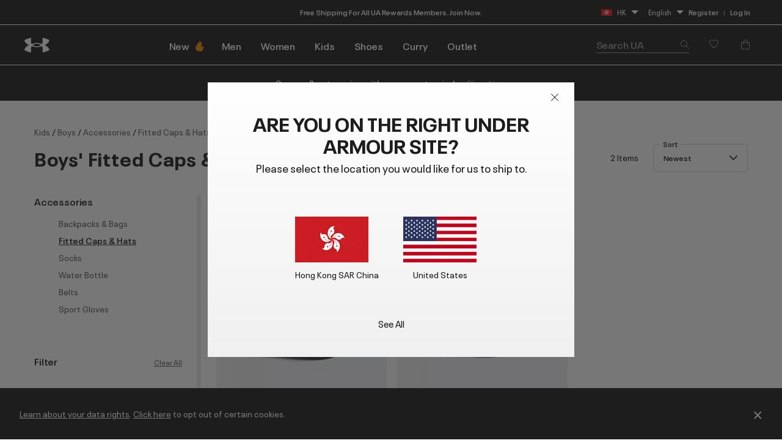

--- FILE ---
content_type: text/html;charset=UTF-8
request_url: https://www.underarmour.hk/en-hk/c/boys/accessories/headwear/
body_size: 59128
content:
<!DOCTYPE html>
<html lang="en" >
<head>














<meta charset=UTF-8>

<meta http-equiv="x-ua-compatible" content="ie=edge">

<meta name="viewport" content="width=device-width, initial-scale=1.0, minimum-scale=1, maximum-scale=1, user-scalable=no">


    <link rel="preconnect" href="https://tags.tiqcdn.com" />

<link rel="preconnect" href="https://underarmour.scene7.com" />

<link rel="preload" as="style" href="/on/demandware.static/Sites-SEA-Site/-/en_HK/v1769106112301/css/fonts.css">
<link rel="preload" as="style" href="/on/demandware.static/Sites-SEA-Site/-/en_HK/v1769106112301/css/normalize.css">
<link rel="preload" as="style" href="/on/demandware.static/Sites-SEA-Site/-/en_HK/v1769106112301/css/style.css">

    <link rel="preload" as="script" href="https://tags.tiqcdn.com/utag/underarmour/international/prod/utag.sync.js">





    
    


    <title>Boys&#x27; Fitted Caps &amp; Hats | Under Armour HK</title>


<meta name="description" content="Shop Boys' Fitted Caps &amp; Hats on the Under Armour HK official website. Find Fitted Caps &amp; Hats built to make you better &mdash; FREE shipping available."/>
<meta name="keywords" content="Under Armour"/>
<meta name="format-detection" content="telephone=no">

    <meta name="robots" content="noindex">







    
        
            <meta name="fb:app-id" content="194992081310" />
        
    

    
        
            <meta name="ua:analytics:pagePath" content="c/boys/accessories/headwear" />
        
    

    
        
            <meta name="og:type" content="website" />
        
    

    
        
            <meta name="og:site_name" content="Under Armour" />
        
    

    
        
            <meta name="og:title" content="Boys' Fitted Caps &amp; Hats" />
        
    

    
        
            <meta name="branch:deeplink:url" content="https://www.underarmour.hk/en-hk/c/boys/accessories/headwear/" />
        
    

    
        
            <meta name="og:url" content="https://www.underarmour.hk/en-hk/c/boys/accessories/headwear/" />
        
    

    
        
            <meta name="og:description" content="Shop Boys' Fitted Caps &amp; Hats on the Under Armour HK official website. Find Fitted Caps &amp; Hats built to make you better &mdash; FREE shipping available." />
        
    


<link rel="icon" type="image/png" sizes="16x16" href="/on/demandware.static/Sites-SEA-Site/-/default/dw62d61225/images/favicons/favicon-16x16.png">
<link rel="icon" type="image/png" sizes="32x32" href="/on/demandware.static/Sites-SEA-Site/-/default/dwa5087f9a/images/favicons/favicon-32x32.png">
<link rel="icon" type="image/png" sizes="48x48" href="/on/demandware.static/Sites-SEA-Site/-/default/dw6713655a/images/favicons/favicon-48x48.png">
<link rel="icon" type="image/png" sizes="96x96" href="/on/demandware.static/Sites-SEA-Site/-/default/dwc8c56ba2/images/favicons/favicon-96x96.png">
<link rel="icon" type="image/png" sizes="128x128" href="/on/demandware.static/Sites-SEA-Site/-/default/dwc9f45fbf/images/favicons/favicon-128.png">
<link rel="icon" type="image/png" sizes="196x196" href="/on/demandware.static/Sites-SEA-Site/-/default/dwfa18857c/images/favicons/favicon-196x196.png">

<!-- TOP-8130 - support *-precomposed icons for max compatibility / performance -->
<link rel="apple-touch-icon-precomposed" sizes="180x180" href="/on/demandware.static/Sites-SEA-Site/-/default/dw2be8a6cf/images/favicons//apple-touch-icon-180x180-precomposed.png">
<link rel="apple-touch-icon" sizes="180x180" href="/on/demandware.static/Sites-SEA-Site/-/default/dw91d63bb2/images/favicons//apple-touch-icon-180x180.png">
<link rel="apple-touch-icon-precomposed" sizes="152x152" href="/on/demandware.static/Sites-SEA-Site/-/default/dwab7115a9/images/favicons//apple-touch-icon-152x152-precomposed.png">
<link rel="apple-touch-icon" sizes="152x152" href="/on/demandware.static/Sites-SEA-Site/-/default/dw1c70f969/images/favicons//apple-touch-icon-152x152.png">
<link rel="apple-touch-icon-precomposed" sizes="144x144" href="/on/demandware.static/Sites-SEA-Site/-/default/dw0616b29c/images/favicons//apple-touch-icon-144x144-precomposed.png">
<link rel="apple-touch-icon" sizes="144x144" href="/on/demandware.static/Sites-SEA-Site/-/default/dw4511b981/images/favicons//apple-touch-icon-144x144.png">
<link rel="apple-touch-icon-precomposed" sizes="120x120" href="/on/demandware.static/Sites-SEA-Site/-/default/dw069d6d6d/images/favicons//apple-touch-icon-120x120-precomposed.png">
<link rel="apple-touch-icon" sizes="120x120" href="/on/demandware.static/Sites-SEA-Site/-/default/dwc4887dba/images/favicons//apple-touch-icon-120x120.png">
<link rel="apple-touch-icon-precomposed" sizes="114x114" href="/on/demandware.static/Sites-SEA-Site/-/default/dw248f8ed8/images/favicons//apple-touch-icon-114x114-precomposed.png">
<link rel="apple-touch-icon" sizes="114x114" href="/on/demandware.static/Sites-SEA-Site/-/default/dw3f469a3e/images/favicons//apple-touch-icon-114x114.png">
<link rel="apple-touch-icon-precomposed" sizes="76x76" href="/on/demandware.static/Sites-SEA-Site/-/default/dwcdf075f9/images/favicons//apple-touch-icon-76x76-precomposed.png">
<link rel="apple-touch-icon" sizes="76x76" href="/on/demandware.static/Sites-SEA-Site/-/default/dw5ecbc118/images/favicons//apple-touch-icon-76x76.png">
<link rel="apple-touch-icon-precomposed" sizes="72x72" href="/on/demandware.static/Sites-SEA-Site/-/default/dwe2494b62/images/favicons//apple-touch-icon-72x72-precomposed.png">
<link rel="apple-touch-icon" sizes="72x72" href="/on/demandware.static/Sites-SEA-Site/-/default/dwa660b97e/images/favicons//apple-touch-icon-72x72.png">
<link rel="apple-touch-icon" sizes="60x60" href="/on/demandware.static/Sites-SEA-Site/-/default/dw3243d91b/images/favicons//apple-touch-icon-60x60.png">
<link rel="apple-touch-icon" sizes="57x57" href="/on/demandware.static/Sites-SEA-Site/-/default/dwb88e9308/images/favicons//apple-touch-icon-57x57.png">
<link rel="apple-touch-icon-precomposed" href="/on/demandware.static/Sites-SEA-Site/-/default/dwb76ad1f9/images/favicons//apple-touch-icon-precomposed.png">
<link rel="apple-touch-icon" href="/on/demandware.static/Sites-SEA-Site/-/default/dw0b20f7ab/images/favicons//apple-touch-icon.png">

<link rel='mask-icon' href='/on/demandware.static/Sites-SEA-Site/-/default/dw3dd0f5b6/images/favicons/favicon-16x16.svg' color='#000'>

<link rel="stylesheet" href="/on/demandware.static/Sites-SEA-Site/-/en_HK/v1769106112301/css/fonts.css" />
<link rel="stylesheet" href="/on/demandware.static/Sites-SEA-Site/-/en_HK/v1769106112301/css/normalize.css" />
<link rel="stylesheet" href="/on/demandware.static/Sites-SEA-Site/-/en_HK/v1769106112301/css/style.css" />







<script>
(function () {
    window.uaDatalayer = { action: function(){}, applyPageData: function(){}, clearPageData: function(){}, logging: function(){}, getPageData: function(){}, applyNextPageData: function(){} };
})();
</script>

    <script src="https://tags.tiqcdn.com/utag/underarmour/international/prod/utag.sync.js"></script>















<!-- START COREMEDIA FRAGMENT (url=https://fragments.production.ua.coremedia.cloud/blueprint/servlet/service/fragment/SEA/en-HK/params;pageId=;view=externalHead, cacheHit=false, fragmentKey=externalRef=;categoryId=;productId=;pageId=;view=externalHead;placement=) -->
<link rel="preconnect" href="//sitegenesis.production.ua.coremedia.cloud" />
<link href="//sitegenesis.production.ua.coremedia.cloud/resource/themes/under-armour/css/ua-4672-123.css" rel="preload" as="style" >
<link href="//sitegenesis.production.ua.coremedia.cloud/resource/themes/under-armour/css/ua-4672-123.css" rel="stylesheet" ><link href="//sitegenesis.production.ua.coremedia.cloud/resource/settings/options/settings/web%20resources/moduleTweaks-348110-124.css" rel="preload" as="style" >
<link href="//sitegenesis.production.ua.coremedia.cloud/resource/settings/options/settings/web%20resources/moduleTweaks-348110-124.css" rel="stylesheet" >
  <meta name="coremedia_content_id" content="1650004"   >

<!-- END COREMEDIA FRAGMENT -->

<input type="hidden" value="&quot;(&lt;body)|(&lt;iframe)|(\\.js$)|(javascript)|(&lt;script&gt;)|(&lt;\/script&gt;)|(&lt;script\/&gt;)|(&lt;script)|(script&gt;)|(script\/&gt;)|(&lt;img)|(vbscript)|(msgbox)|(alert())|&lt;.?&gt;\\gmi|\\(.?\\) ?\\gmi|(&lt;)|(&gt;)\\gmi&quot;" name="xssRegex" message="Please match the requested format." /> 
<input type="hidden" name="caretRegexError" message="Invalid Character" />

<script type="text/javascript">//<!--
/* <![CDATA[ (head-active_data.js) */
var dw = (window.dw || {});
dw.ac = {
    _analytics: null,
    _events: [],
    _category: "",
    _searchData: "",
    _anact: "",
    _anact_nohit_tag: "",
    _analytics_enabled: "true",
    _timeZone: "Singapore",
    _capture: function(configs) {
        if (Object.prototype.toString.call(configs) === "[object Array]") {
            configs.forEach(captureObject);
            return;
        }
        dw.ac._events.push(configs);
    },
	capture: function() { 
		dw.ac._capture(arguments);
		// send to CQ as well:
		if (window.CQuotient) {
			window.CQuotient.trackEventsFromAC(arguments);
		}
	},
    EV_PRD_SEARCHHIT: "searchhit",
    EV_PRD_DETAIL: "detail",
    EV_PRD_RECOMMENDATION: "recommendation",
    EV_PRD_SETPRODUCT: "setproduct",
    applyContext: function(context) {
        if (typeof context === "object" && context.hasOwnProperty("category")) {
        	dw.ac._category = context.category;
        }
        if (typeof context === "object" && context.hasOwnProperty("searchData")) {
        	dw.ac._searchData = context.searchData;
        }
    },
    setDWAnalytics: function(analytics) {
        dw.ac._analytics = analytics;
    },
    eventsIsEmpty: function() {
        return 0 == dw.ac._events.length;
    }
};
/* ]]> */
// -->
</script>
<script type="text/javascript">//<!--
/* <![CDATA[ (head-cquotient.js) */
var CQuotient = window.CQuotient = {};
CQuotient.clientId = 'aara-SEA';
CQuotient.realm = 'BFGP';
CQuotient.siteId = 'SEA';
CQuotient.instanceType = 'prd';
CQuotient.locale = 'en_HK';
CQuotient.fbPixelId = '__UNKNOWN__';
CQuotient.activities = [];
CQuotient.cqcid='';
CQuotient.cquid='';
CQuotient.cqeid='';
CQuotient.cqlid='';
CQuotient.apiHost='api.cquotient.com';
/* Turn this on to test against Staging Einstein */
/* CQuotient.useTest= true; */
CQuotient.useTest = ('true' === 'false');
CQuotient.initFromCookies = function () {
	var ca = document.cookie.split(';');
	for(var i=0;i < ca.length;i++) {
	  var c = ca[i];
	  while (c.charAt(0)==' ') c = c.substring(1,c.length);
	  if (c.indexOf('cqcid=') == 0) {
		CQuotient.cqcid=c.substring('cqcid='.length,c.length);
	  } else if (c.indexOf('cquid=') == 0) {
		  var value = c.substring('cquid='.length,c.length);
		  if (value) {
		  	var split_value = value.split("|", 3);
		  	if (split_value.length > 0) {
			  CQuotient.cquid=split_value[0];
		  	}
		  	if (split_value.length > 1) {
			  CQuotient.cqeid=split_value[1];
		  	}
		  	if (split_value.length > 2) {
			  CQuotient.cqlid=split_value[2];
		  	}
		  }
	  }
	}
}
CQuotient.getCQCookieId = function () {
	if(window.CQuotient.cqcid == '')
		window.CQuotient.initFromCookies();
	return window.CQuotient.cqcid;
};
CQuotient.getCQUserId = function () {
	if(window.CQuotient.cquid == '')
		window.CQuotient.initFromCookies();
	return window.CQuotient.cquid;
};
CQuotient.getCQHashedEmail = function () {
	if(window.CQuotient.cqeid == '')
		window.CQuotient.initFromCookies();
	return window.CQuotient.cqeid;
};
CQuotient.getCQHashedLogin = function () {
	if(window.CQuotient.cqlid == '')
		window.CQuotient.initFromCookies();
	return window.CQuotient.cqlid;
};
CQuotient.trackEventsFromAC = function (/* Object or Array */ events) {
try {
	if (Object.prototype.toString.call(events) === "[object Array]") {
		events.forEach(_trackASingleCQEvent);
	} else {
		CQuotient._trackASingleCQEvent(events);
	}
} catch(err) {}
};
CQuotient._trackASingleCQEvent = function ( /* Object */ event) {
	if (event && event.id) {
		if (event.type === dw.ac.EV_PRD_DETAIL) {
			CQuotient.trackViewProduct( {id:'', alt_id: event.id, type: 'raw_sku'} );
		} // not handling the other dw.ac.* events currently
	}
};
CQuotient.trackViewProduct = function(/* Object */ cqParamData){
	var cq_params = {};
	cq_params.cookieId = CQuotient.getCQCookieId();
	cq_params.userId = CQuotient.getCQUserId();
	cq_params.emailId = CQuotient.getCQHashedEmail();
	cq_params.loginId = CQuotient.getCQHashedLogin();
	cq_params.product = cqParamData.product;
	cq_params.realm = cqParamData.realm;
	cq_params.siteId = cqParamData.siteId;
	cq_params.instanceType = cqParamData.instanceType;
	cq_params.locale = CQuotient.locale;
	
	if(CQuotient.sendActivity) {
		CQuotient.sendActivity(CQuotient.clientId, 'viewProduct', cq_params);
	} else {
		CQuotient.activities.push({activityType: 'viewProduct', parameters: cq_params});
	}
};
/* ]]> */
// -->
</script>
<!-- Demandware Apple Pay -->

<style type="text/css">ISAPPLEPAY{display:inline}.dw-apple-pay-button,.dw-apple-pay-button:hover,.dw-apple-pay-button:active{background-color:black;background-image:-webkit-named-image(apple-pay-logo-white);background-position:50% 50%;background-repeat:no-repeat;background-size:75% 60%;border-radius:5px;border:1px solid black;box-sizing:border-box;margin:5px auto;min-height:30px;min-width:100px;padding:0}
.dw-apple-pay-button:after{content:'Apple Pay';visibility:hidden}.dw-apple-pay-button.dw-apple-pay-logo-white{background-color:white;border-color:white;background-image:-webkit-named-image(apple-pay-logo-black);color:black}.dw-apple-pay-button.dw-apple-pay-logo-white.dw-apple-pay-border{border-color:black}</style>




</head>

<body id="l-body" class="l-body  SEA-modal en_HK-modal">
<svg xmlns="http://www.w3.org/2000/svg" xmlns:xlink="http://www.w3.org/1999/xlink" style="display:none">
  <symbol id="i-instagram" viewBox="0 0 100 100" stroke="currentColor">
    <circle stroke-width="6.25" fill="none" cx="50.3" cy="50.1" r="20.9"></circle>
    <circle stroke-width="0" fill="currentColor" cx="76.3" cy="23.9" r="5.9"></circle>
    <path stroke-width="6.25" fill="none" d="M95.2,31.3c-0.4-8.2-2.9-14.5-7.3-19S77,5.4,68.8,4.9C65.3,4.7,59.1,4.6,50,4.6 S34.8,4.7,31.3,4.9c-8.2,0.5-14.6,2.9-19,7.4s-6.9,10.8-7.4,19C4.7,34.8,4.6,41,4.6,50s0.1,15.3,0.3,18.8c0.4,8.2,2.9,14.5,7.3,19 s10.8,6.9,19,7.3c3.5,0.2,9.7,0.3,18.8,0.3s15.2-0.1,18.8-0.3c8.2-0.4,14.5-2.9,19-7.3s6.9-10.8,7.3-19c0.2-3.5,0.3-9.7,0.3-18.8 S95.4,34.8,95.2,31.3z"></path>
  </symbol>
  <symbol id="i-run" viewBox="0 0 100 100" fill="currentColor" stroke-width="0">
        <path d="M71.4,88.6c-0.1,0-0.3-0.1-0.3-0.1C71.2,88.5,71.3,88.5,71.4,88.6"/>
		<path d="M86.7,94.5c0,0-7.2,1.1-21.3-1.4c-18.9-3.3-27-22.2-30.4-28c-5.5-9.4-12.2-10-17.9-16.9
			c-5.7-6.8-12-22.5-6.5-25.2c6.3-0.4,5.1-4.1,8.6-3.6c0.1-0.1,0.2-0.2,0.2-0.3c0.9-2.1,3.1-7,5.5-7.8c0.1,0,0.2-0.1,0.3-0.1
			c0.2,3.1,2.8,3.4,5.9,3.5c3.6,1.5-4.4,18.8-3,31.6c1.4,2.8,8.5,3.7,14,13.1c3.3,5.6,11.4,24.7,31,29.6c9.7,2.5,17.5,1.2,21.2,0.9
			c0.2,0,0.3,0,0.4,0C91.1,93.6,86.7,94.5,86.7,94.5 M95.3,78.4c-2-2.1-4.3-2.7-6.2-3.2c-0.6-0.2-1.2-0.3-1.6-0.5
			c-1.3-0.5-2.4-1-3.3-1.6c-3-2-5.4-5.1-6.7-8.9c-1.8-5.3-2.5-9.6-3.1-13.6c-0.6-3.9-1.2-7.8-2.8-12.5c-1.3-3.8-2.2-5.9-2.9-7.4
			c-0.9-2.1-1.1-2.4-1-4.9c0.1-6.4-4-7.5-5.3-7.8c-1.3-0.3-2.6,0-3.6,1c0,0-2.2,2-4.9,1.9c-0.3,0-0.6,0-0.9-0.1
			c-3.3-0.6-5.7-1.6-6.9-3c-1.2-1.7-1.5-2.8-1.6-4.7c0-0.2,0-0.3-0.1-0.5c-0.1-2.2,0.4-4.3,0.9-5.3c0.6-1.3,0.6-2.8-0.1-4.1
			c-1.2-2.1-3.5-2.4-5.5-2.4c-4.4-0.1-11.3,1.2-16.3,5.1c-0.9,0.7-1.8,1.5-2.6,2.5c-1.4,0.7-3.6,2.6-6,7.7c-1.6,0.5-2.6,1.5-3.2,2.1
			c-0.7,0.7-1.1,1.1-3.1,1.3c-0.5,0-1,0.2-1.4,0.4c-2.1,1-3.6,3.1-4.2,5.7C1.3,33,7.4,45.5,12.2,51.3c2.7,3.3,5.6,5.2,8.3,7.1
			c3.5,2.4,6.5,4.5,9.2,9.2c0.3,0.6,0.7,1.3,1.2,2.1C34.8,77,44,94.2,62.8,97.5c5.8,1,11.2,1.6,16,1.7c4.1,0.1,6.3-0.2,6.5-0.3
			c0.1,0,0.1,0,0.2,0c0.6-0.1,5.7-1.3,10-5.8c0.4-0.4,0.7-0.9,0.9-1.5c1.2-1.7,1.9-3.8,1.9-5.9C98.3,83,97.2,80.3,95.3,78.4"/>
    </symbol>
    <symbol id="i-download" viewBox="0 0 100 100" fill="currentColor" stroke-width="0">
        <path d="M36.4,0.7v39.4l-24.6,0.3l38.8,37.1l0,0h0l0,0l38.8-37.1l-24.6-0.3V0.7H36.4z M11.8,99.3h77.6 V86.7H11.8V99.3z"/>
    </symbol>
    <symbol id="i-connect" viewBox="0 0 100 100">
      <g fill="currentColor" stroke-width="0">
        <polygon points="53.4,73.8 60.4,66.9 53.4,59.9 	"/>
        <polygon points="53.4,26.3 53.4,40.2 60.4,33.2 	"/>
        <path d="M48.9,0.5C27.1,0.5,12,10.8,12,50c0,39.2,15.1,49.5,36.9,49.5c21.8,0,36.9-10.3,36.9-49.5
              C85.8,10.8,70.7,0.5,48.9,0.5z M71.7,66.9L45.4,92.8V59.5L31.7,73.2L26,67.5L43.5,50L26,32.6l5.7-5.7l13.7,13.7V7.2l26.4,25.9
              L54.8,50L71.7,66.9z"/>
        <path d="M84.4,6.9c-0.2-0.4-0.5-0.7-0.6-0.8c1-0.1,1.6-0.7,1.6-1.7c0-0.9-0.6-1.5-2-1.5h-1.8v5.9h1V6.2h0.1l1.7,2.6
		h1.3L84.4,6.9z M82.6,5.5V3.7h0.7c0.8,0,1,0.2,1,0.8c0,0.5-0.3,1-1.3,1H82.6z"/>
	    </g>
      <circle stroke="currentColor" stroke-width="1.2" fill="transparent" cx="83.3" cy="5.9" r="4.9"/>
    </symbol>

    <symbol id="i-shop" viewBox="0 0 100 100" stroke="currentColor" fill="none" stroke-width="6.2119" stroke-miterlimit="10">
    <path class="st0" d="M51.5,40.6C59.1,39.8,65,33.5,65,25.7c0-8.3-6.7-15-15-15s-15,6.7-15,15c0,1.3,0.1,4.5,0.1,4.5"></path>
    <path class="st0" d="M37.8,55.2L6.5,84.1c0,0-1.7,9,7.8,9c7,0,35.7,0,35.7,0s28.7,0,35.7,0c9.3,0,7.8-9,7.8-9L51.9,40.6h-2.7"></path>
  </symbol>
  <symbol id="upf" viewBox="0 0 100 100" stroke="currentColor" fill="none" stroke-width="6.25" stroke-linejoin="round" stroke-linecap="round">
      <path d="M9,62.2H91"/>
      <path d="M50,21.4v11.4 M21.1,33.3l8,8 M78.9,33.3l-8,8"/>
      <path d="M77.9,62.2c0-15.4-12.5-28-27.9-28c-15.5,0-27.9,12.5-27.9,28"/>
      <path d="M30.9,16.2L38.7,35 M4,43.1l18.8,7.8 M96,43.1l-18.8,7.8 M69.1,16.2L61.3,35"/>
  </symbol>
  <symbol id="i-upf30" viewBox="0 0 100 100" fill="currentColor" stroke-width="0">
    <use xlink:href="#upf" />
    <path d="M48.3,86.5c0,0.9-0.1,1.6-0.4,2.3c-0.9,2.1-3,3.1-6.3,3.1c-1.6,0-2.9-0.3-4-0.8c-1.1-0.5-1.9-1.3-2.3-2.3
      c-0.4-1-0.7-2.3-0.7-3.8h3.5c0,1,0.1,1.7,0.4,2.3c0.5,1,1.4,1.6,2.9,1.6c0.7,0,1.3-0.1,1.8-0.4c0.5-0.2,0.8-0.6,1.1-1.1
      c0.2-0.3,0.2-0.8,0.2-1.3c0-0.4-0.1-0.9-0.3-1.2c-0.2-0.5-0.7-0.9-1.2-1.1c-0.6-0.2-1.3-0.3-2.2-0.3h-0.7v-2.6h0.7
      c1.7,0,2.8-0.5,3.2-1.4c0.1-0.1,0.1-0.3,0.1-0.4c0-0.1,0-0.3,0-0.5c0-0.4-0.1-0.8-0.2-1.1c-0.4-0.9-1.3-1.3-2.6-1.3
      c-1.4,0-2.3,0.5-2.8,1.4c-0.2,0.4-0.3,0.9-0.3,1.4h-3.4c0-1,0.2-1.9,0.5-2.6c0.5-1,1.2-1.8,2.3-2.3c1.1-0.5,2.4-0.8,3.9-0.8
      s2.7,0.3,3.7,0.8s1.7,1.2,2.1,2.1c0.3,0.6,0.4,1.3,0.4,2c0,0.6-0.1,1.2-0.3,1.7c-0.4,1.1-1.3,1.8-2.7,2.2c1.5,0.4,2.6,1.1,3.1,2.3
      C48.1,85,48.3,85.7,48.3,86.5z"/>
    <path d="M53.5,90.9c-1.1-0.7-1.9-1.6-2.5-2.9c-0.6-1.5-0.9-3.2-0.9-5.3c0-2.1,0.3-3.9,0.9-5.3
      c0.6-1.3,1.4-2.2,2.5-2.9c1.1-0.7,2.4-1,4-1c1.6,0,2.9,0.3,4,1c1.1,0.7,1.9,1.6,2.5,2.9c0.6,1.5,0.9,3.2,0.9,5.3
      c0,2.1-0.3,3.9-0.9,5.3c-0.6,1.3-1.4,2.2-2.5,2.9c-1.1,0.7-2.4,1-4,1C55.9,91.9,54.6,91.5,53.5,90.9z M59.5,88.2
      c0.5-0.3,0.9-0.8,1.2-1.4c0.2-0.4,0.3-1,0.4-1.6c0.1-0.6,0.1-1.5,0.1-2.6s0-1.9-0.1-2.6s-0.2-1.2-0.4-1.6
      c-0.3-0.6-0.7-1.1-1.2-1.4s-1.1-0.5-1.9-0.5s-1.4,0.2-2,0.5c-0.5,0.3-0.9,0.8-1.2,1.4c-0.2,0.4-0.3,1-0.4,1.6
      c-0.1,0.7-0.1,1.5-0.1,2.6c0,1,0,1.9,0.1,2.6c0.1,0.7,0.2,1.2,0.4,1.6c0.3,0.6,0.7,1,1.2,1.3c0.5,0.3,1.2,0.5,2,0.5
      S59,88.5,59.5,88.2z"/>
  </symbol>
  <symbol id="i-upf40" viewBox="0 0 100 100" fill="currentColor" stroke-width="0">
    <use xlink:href="#upf" />
    <path d="M49.6,87.6h-2.5v3.9h-3.6v-3.9H33.3v-0.1l7.2-13.6h6.6v10.7h2.5V87.6z M43.5,84.6v-9.4h0l-4.8,9.4H43.5z"/>
    <path d="M54.2,90.9c-1.1-0.7-1.9-1.6-2.5-2.9c-0.6-1.5-0.9-3.2-0.9-5.3c0-2.1,0.3-3.9,0.9-5.3
      c0.6-1.3,1.4-2.2,2.5-2.9c1.1-0.7,2.4-1,4-1s2.9,0.3,4,1c1.1,0.7,1.9,1.6,2.5,2.9c0.6,1.5,0.9,3.2,0.9,5.3c0,2.1-0.3,3.9-0.9,5.3
      c-0.6,1.3-1.4,2.2-2.5,2.9c-1.1,0.7-2.4,1-4,1S55.3,91.5,54.2,90.9z M60.2,88.2c0.5-0.3,0.9-0.8,1.2-1.4c0.2-0.4,0.3-1,0.4-1.6
      c0.1-0.6,0.1-1.5,0.1-2.6s0-1.9-0.1-2.6s-0.2-1.2-0.4-1.6c-0.3-0.6-0.7-1.1-1.2-1.4s-1.1-0.5-1.9-0.5s-1.4,0.2-2,0.5
      s-0.9,0.8-1.2,1.4c-0.2,0.4-0.3,1-0.4,1.6c-0.1,0.7-0.1,1.5-0.1,2.6c0,1,0,1.9,0.1,2.6c0.1,0.7,0.2,1.2,0.4,1.6
      c0.3,0.6,0.7,1,1.2,1.3c0.5,0.3,1.2,0.5,2,0.5S59.7,88.5,60.2,88.2z"/>
  </symbol>
  <symbol id="i-upf45" viewBox="0 0 100 100" fill="currentColor" stroke-width="0">
    <use xlink:href="#upf" />
    <path d="M43.3,87.6h-2.5v3.9h-3.6v-3.9H27.1v-0.1l7.2-13.6h6.6v10.7h2.5V87.6z M37.3,84.6v-9.4h0l-4.8,9.4H37.3z"/>
    <path d="M45.1,88.7c-0.4-0.9-0.6-2.1-0.6-3.4H48c0,0.8,0.1,1.5,0.4,2.1c0.4,1,1.4,1.5,2.7,1.5c1.4,0,2.3-0.5,2.8-1.6
      c0.2-0.4,0.3-0.9,0.3-1.5c0-0.6-0.1-1.1-0.3-1.6c-0.3-0.7-0.9-1.2-1.7-1.5c-0.8-0.3-1.9-0.5-3.1-0.5c-0.6,0-1.3,0-2,0.1
      s-1.3,0.2-1.8,0.3l1.5-8.8h10.5L56.5,77h-6.9L49,80.1c0.8-0.2,1.6-0.2,2.4-0.2c1.4,0,2.7,0.3,3.7,0.8c1,0.5,1.8,1.3,2.2,2.4
      c0.4,0.9,0.6,1.8,0.6,2.8c0,1.1-0.2,2-0.6,2.8c-0.5,1.1-1.2,1.9-2.3,2.4c-1,0.6-2.3,0.8-3.8,0.8C48.1,91.9,46,90.8,45.1,88.7z"/>
    <path d="M71.8,85.5h-4.6v4.7h-2.8v-4.7h-4.6v-2.7h4.6v-4.6h2.8v4.6h4.6V85.5z"/>
  </symbol>
  <symbol id="i-upf50" viewBox="0 0 100 100" fill="currentColor" stroke-width="0">
    <use xlink:href="#upf" />
    <path d="M28.3,88.7c-0.4-0.9-0.6-2.1-0.6-3.4h3.5c0,0.8,0.1,1.5,0.4,2.1c0.4,1,1.4,1.5,2.7,1.5c1.4,0,2.3-0.5,2.8-1.6
      c0.2-0.4,0.3-0.9,0.3-1.5c0-0.6-0.1-1.1-0.3-1.6c-0.3-0.7-0.9-1.2-1.7-1.5c-0.8-0.3-1.9-0.5-3.1-0.5c-0.6,0-1.3,0-2,0.1
      s-1.3,0.2-1.8,0.3l1.5-8.8h10.5L39.8,77h-6.9l-0.6,3.1c0.8-0.2,1.6-0.2,2.4-0.2c1.4,0,2.7,0.3,3.7,0.8c1,0.5,1.8,1.3,2.2,2.4
      c0.4,0.9,0.6,1.8,0.6,2.8c0,1.1-0.2,2-0.6,2.8c-0.5,1.1-1.2,1.9-2.3,2.4c-1,0.6-2.3,0.8-3.8,0.8C31.3,91.9,29.3,90.8,28.3,88.7z"
      />
    <path d="M46.2,90.9c-1.1-0.7-1.9-1.6-2.5-2.9c-0.6-1.5-0.9-3.2-0.9-5.3c0-2.1,0.3-3.9,0.9-5.3
      c0.6-1.3,1.4-2.2,2.5-2.9c1.1-0.7,2.4-1,4-1c1.6,0,2.9,0.3,4,1c1.1,0.7,1.9,1.6,2.5,2.9c0.6,1.5,0.9,3.2,0.9,5.3
      c0,2.1-0.3,3.9-0.9,5.3c-0.6,1.3-1.4,2.2-2.5,2.9c-1.1,0.7-2.4,1-4,1C48.7,91.9,47.3,91.5,46.2,90.9z M52.2,88.2
      c0.5-0.3,0.9-0.8,1.2-1.4c0.2-0.4,0.3-1,0.4-1.6c0.1-0.6,0.1-1.5,0.1-2.6s0-1.9-0.1-2.6s-0.2-1.2-0.4-1.6
      c-0.3-0.6-0.7-1.1-1.2-1.4s-1.1-0.5-1.9-0.5c-0.8,0-1.4,0.2-2,0.5c-0.5,0.3-0.9,0.8-1.2,1.4c-0.2,0.4-0.3,1-0.4,1.6
      c-0.1,0.7-0.1,1.5-0.1,2.6c0,1,0,1.9,0.1,2.6s0.2,1.2,0.4,1.6c0.3,0.6,0.7,1,1.2,1.3c0.5,0.3,1.2,0.5,2,0.5
      C51,88.7,51.7,88.5,52.2,88.2z"/>
    <path d="M71.9,85.5h-4.6v4.7h-2.8v-4.7h-4.6v-2.7h4.6v-4.6h2.8v4.6h4.6V85.5z"/>
  </symbol>
  <symbol id="i-waterproof" viewBox="0 0 100 100" stroke="currentColor" fill="none" stroke-width="6.25" stroke-linecap="round">
    <path d="M94.9,25L5.2,85.9"/>
    <path d="M23.2,60.7c0-16.8,26.8-47.8,26.8-47.8s7.7,8.9,14.8,19.7"/>
    <path d="M74.7,50.9c1.3,3.5,2.1,6.9,2.1,9.8c0,16.2-15,25.5-26.8,25.5c-5.7,0-12.3-2.2-17.5-6.3"/>
  </symbol>
  <symbol id="i-water-resistant" viewBox="0 0 100 100" stroke="currentColor" fill="none" stroke-width="6" stroke-linecap="round">
    <path d="M50,66.6c11.8,0,21.3-9.5,21.3-21.3c0-4.2-1.4-8.6-3.7-11.9c-0.2-0.3-0.4-0.6-0.6-0.8L50,8.4L32.9,32.5
    c-0.2,0.3-0.4,0.5-0.6,0.8c-2.3,3.3-3.7,7.7-3.7,11.9C28.7,57,38.2,66.6,50,66.6z"/>
    <line x1="95.1" y1="91.1" x2="4.9" y2="91.1"/>
    <line x1="4.8" y1="64" x2="21.9" y2="81.1"/>
    <line x1="25.7" y1="68.6" x2="38.2" y2="81.1"/>
    <line x1="95.2" y1="64" x2="78.1" y2="81.1"/>
    <line x1="74.3" y1="68.6" x2="61.8" y2="81.1"/>
  </symbol>
  <symbol id="i-anti-odor" viewBox="0 0 100 100" stroke="currentColor" fill="none" stroke-width="6.25" stroke-linecap="round" stroke-linejoin="round">
    <polyline points="4,59.5 4,71.7 50,96 96,71.7 96,59.5 "/>
    <polyline points="19.5,51.3 4,59.5 50,83.7 96,59.5 80.5,51.3 "/>
    <path d="M34.7,4l6.7,17.3c0.6,1.4,0.4,3-0.4,4.3l-8.7,13.5c-0.8,1.3-1,2.9-0.4,4.3l5.8,15"/>
    <path d="M50.4,58.4l-5.3-13.6c-0.6-1.4-0.4-3,0.5-4.3L54.4,27c0.8-1.3,1-2.9,0.4-4.3L48.2,5.4"/>
    <path d="M63.4,58.4l-4.7-12.2c-0.6-1.4-0.4-3,0.4-4.3l8.7-13.5c0.8-1.3,1-2.9,0.4-4.3L61.6,6.8"/>
    <line x1="91.7" y1="31.8" x2="8.3" y2="88.5"/>
  </symbol>
  <symbol id="i-anti-glare" viewBox="0 0 100 100" stroke="currentColor" fill="none" stroke-width="6" stroke-linecap="round" stroke-miterlimit="10" stroke-linejoin="round">
    <polyline points="4.3,65.2 4.3,75.4 50,95.7 95.7,75.4 95.7,65.2   "/>
    <polygon points="95.7,65.2 50,45.4 4.3,65.2 50,85.1   "/>
    <line x1="48.4" y1="69.5" x2="63.4" y2="58.9"/>
    <line x1="48.5" y1="34.8" x2="48.3" y2="69.7"/>
    <path d="M54.9,15.5c0-3.8-3.2-6.8-6.9-6.8c-3.8,0.1-6.8,3.2-6.8,7"/>
    <line x1="43.2" y1="4.4" x2="45.1" y2="9"/>
    <line x1="36.6" y1="11.1" x2="41.3" y2="12.9"/>
    <line x1="59.2" y1="10.8" x2="54.6" y2="12.8"/>
    <line x1="52.5" y1="4.3" x2="50.7" y2="8.9"/>
    <path d="M41.1,15.7c0.1,3.8,3.2,6.8,7,6.8c3.8,0,6.8-3.2,6.8-7"/>
    <line x1="52.8" y1="26.9" x2="50.9" y2="22.3"/>
    <line x1="59.3" y1="20.2" x2="54.7" y2="18.3"/>
    <line x1="36.8" y1="20.5" x2="41.4" y2="18.5"/>
    <line x1="43.5" y1="27" x2="45.3" y2="22.4"/>
    <polyline points="84.7,35.9 94.5,36.4 91.9,45.8   "/>
    <line x1="92.4" y1="37.8" x2="76.5" y2="49.6"/>
  </symbol>
  <symbol id="i-insulated-reactive" viewBox="0 0 100 100" stroke="currentColor" fill="none" stroke-width="6.25" stroke-linecap="round" stroke-linejoin="round">
    <path d="M18.9,64.4L4.1,72.1l46.1,24.1l46.1-24.1l-14.8-7.7"/>
    <path d="M4.1,43.9v12.8l46.1,24.1l46.1-24.1V43.9"/>
    <path d="M19.1,36.1L4.1,43.9L50.2,68l46.1-24.1l-15-7.9"/>
    <line x1="22.5" y1="53.5" x2="22.5" y2="66.2"/>
    <line x1="77.8" y1="53.5" x2="77.8" y2="66.5"/>
    <polygon points="96.2,28.2 50.1,4.1 4.1,28.2 50.1,52.3  "/>
    <line x1="50.2" y1="68" x2="50.2" y2="80.8"/>
  </symbol>
  <symbol id="i-insulated" viewBox="0 0 100 100" stroke="currentColor" fill="none" stroke-width="6.25" stroke-linecap="round" stroke-linejoin="round">
    <use xlink:href="#i-insulated-reactive" width="100" x="0" y="0" />
    <line x1="62.6" y1="45.9" x2="77.8" y2="53.5"/>
    <line x1="37.3" y1="45.6" x2="22.5" y2="53.5"/>
    <line x1="50.2" y1="52.3" x2="50.2" y2="68"/>
  </symbol>
  <symbol id="i-packable" viewBox="0 0 100 100" stroke="currentColor" fill="none" stroke-width="6.25" stroke-linecap="round" stroke-linejoin="round">
    <path d="M78.7,65.9l1.2,12.4l-12.4-0.7 M3.4,3.4l76.6,75"/>
    <path d="M3.4,3.4l93.3,0v93.3H3.4V3.4z"/>
    <g stroke-dasharray="3.4548,8.6384">
      <path d="M59.4,45.8l33.2,0"/>
      <path d="M46.2,60.4l0,28.3"/>
    </g>
  </symbol>
  <symbol id="i-easy-access" viewBox="0 0 100 100" stroke="currentColor" fill="none" stroke-width="6.25" stroke-linecap="round" stroke-linejoin="round">
    <path d="M24.3,53.9H11.2v42.5h84.9V10.9H59.9C59.9,43.5,49.8,53.9,24.3,53.9z"/>
    <path d="M37.2,25l1.1,11.5L26.7,36 M3.9,3.7l34.3,32.9"/>
    <path stroke-dasharray="6.5222,12.1374" d="M25.1,10.9l34.8,0"/>
    <path stroke-dasharray="6.0671,10.6182" d="M11.2,22.8l0,29.7"/>
  </symbol>
  <symbol id="i-chafe-free" viewBox="0 0 100 100" stroke="currentColor" fill="none" stroke-width="6.25" stroke-linecap="round" stroke-linejoin="round">
    <path d="M95.8,31.6L95.8,31.6c-10.6,4.5-20.3,10.6-28.9,17.9"/>
    <path d="M84.5,27.9l11.8,3.6L91,42.6 M4.2,68L4.2,68c10.6-4.5,20.3-10.6,28.9-17.9"/>
    <polyline points="15.5,71.8 3.7,68.2 9,57.1   "/>
    <g stroke-dasharray="7.1923,9.8306">
      <path d="M37.1,90.3L37.1,90.3c4.8-11.2,11.3-21.5,19.3-30.4c0.7-0.8,4.5-4.7,5.2-5.4"/>
      <path d="M62.9,9.4L62.9,9.4c-4.8,11.2-11.3,21.5-19.3,30.4c-0.7,0.8-4.5,4.7-5.2,5.4"/>
    </g>
  </symbol>
  <symbol id="i-windproof" viewBox="0 0 100 100" stroke="currentColor" fill="none" stroke-width="6.25" stroke-linecap="round" stroke-linejoin="round">
    <polyline points="60,95.2 72.4,95.2 96,50 72.4,4.8 60,4.8 "/>
    <polyline points="55.2,86.1 60,95.2 83.7,50 60,4.8 55.2,14 "/>
    <line x1="4" y1="50.9" x2="56.3" y2="50.9"/>
    <path d="M40.8,28.8c1.2-3.6,4.6-6.3,8.6-6.3c5,0,9,4,9,9c0,5-4,9-9,9H11.1"/>
    <path d="M43,71.8c1,3.3,4.1,5.6,7.7,5.6c4.5,0,8.1-3.6,8.1-8.1c0-4.5-3.6-8.1-8.1-8.1H18.2"/>
  </symbol>
  <symbol id="i-ventilation" viewBox="0 0 100 100" stroke="currentColor" fill="none" stroke-width="6.25" stroke-linejoin="round" stroke-linecap="round">
    <path d="M70.9,89.2L70.9,89.2c-3.2-7.9-5.4-16.1-6.6-24.4"/>
    <path d="M35.7,64.8c-1.1,8.3-3.2,16.5-6.3,24.4"/>
    <polygon points="96.2,47.8 50,23.3 3.8,47.8 50,72.3 "/>
    <path d="M28.9,10.4L28.9,10.4c4.7,11.7,7.2,24,7.7,36.3"/>
    <path d="M70.9,10.4L70.9,10.4c-4.7,11.7-7.2,24-7.7,36.3"/>
    <polyline points="25.4,19.6 28.9,10.4 37.5,15.3 "/>
    <polyline points="74.4,80 70.9,89.2 62.3,84.3 "/>
    <line x1="77.1" y1="47.8" x2="77.1" y2="47.8"/>
    <line x1="22.9" y1="47.8" x2="22.9" y2="47.8"/>
    <line stroke-dasharray="0,10.7793" x1="50" y1="59.7" x2="50" y2="34.4"/>
  </symbol>
  <symbol id="i-reflective" viewBox="0 0 100 100" stroke="currentColor" fill="none" stroke-width="6.25" stroke-linecap="round">
    <path d="M7.8,32.7L33,7.5"/>
    <path d="M76.4,12.1L12.5,76"/>
    <path stroke-dasharray="0,14.3371" d="M78.2,34.3L52.9,59.6"/>
    <g stroke-width="5.6372">
      <path d="M17.3,47.3L17.3,47.3 M7.1,57.5L7.1,57.5"/>
      <path d="M88.3,24.1L88.3,24.1"/>
      <path d="M47.8,64.7L47.8,64.7"/>
    </g>
    <path d="M95.5,41L41.3,95.1 M93,67.5L67.8,92.7 M58.9,5.6L26.8,37.7"/>
    <path d="M38.2,74.3L24.5,88"/>
  </symbol>
  <symbol id="i-fast-drying" viewBox="0 0 100 100" stroke="currentColor" fill="none" stroke-width="6.25" stroke-linejoin="round" stroke-linecap="round">
    <circle stroke-width="1" cx="50.2" cy="49.6" r="6.3"/>
    <g stroke-linecap="butt">
      <path d="M53.7,44.6c2.5-3.7,3.9-6.5,4.5-8.5c0.7-2.8-0.1-5.2-2.4-7.3c5.5,1.5,9.4,3.3,11.7,5.4c3.5,3.2,4.8,7.7-0.7,11
        c-2.6,1.5-6.1,2.7-10.5,3.6"/>
      <path d="M55.2,53.1c3.7,2.5,6.5,3.9,8.5,4.5c2.8,0.7,5.2-0.1,7.3-2.4c-1.5,5.5-3.3,9.4-5.4,11.7
        c-3.2,3.5-7.7,4.8-11-0.7c-1.5-2.6-2.7-6.1-3.6-10.5"/>
      <path d="M46.6,54.6c-2.5,3.7-3.9,6.5-4.5,8.5c-0.7,2.8,0.1,5.2,2.4,7.3c-5.5-1.5-9.4-3.3-11.7-5.4
        c-3.5-3.2-4.8-7.7,0.7-11c2.6-1.5,6.1-2.7,10.5-3.6"/>
      <path d="M45.2,46.1c-3.7-2.5-6.5-3.9-8.5-4.5c-2.8-0.7-5.2,0.1-7.3,2.4c1.5-5.5,3.3-9.4,5.4-11.7
        c3.2-3.5,7.7-4.8,11,0.7c1.5,2.6,2.7,6.1,3.6,10.5"/>
    </g>
    <polyline points="48.4,15.8 40.8,10.9 46.8,4.1  "/>
    <path d="M76.2,79.8c9.7-7.9,15.6-20.1,14.6-33.3c-1.5-21.8-21-38.3-43.4-36.7c-2.1,0.1-4.2,0.4-6.1,0.9"/>
    <polyline points="51.6,84.2 59.2,89.1 53.2,95.9   "/>
    <path d="M23.8,20.2C14.1,28.1,8.2,40.2,9.2,53.4c1.5,21.8,21,38.3,43.4,36.7c2.1-0.1,4.2-0.4,6.1-0.9"/>
  </symbol>
  <symbol id="i-stretchy-upper" viewBox="0 0 100 100" stroke="currentColor" fill="none" stroke-width="6.25" stroke-linejoin="round" stroke-linecap="round">
    <polyline points="62.7,34.5 74.2,33.6 73.3,45.1 "/>
    <polyline points="26.3,45.1 25.4,33.6 36.9,34.5 "/>
    <line stroke-dasharray="5.3858,12.9247" x1="71" y1="63.7" x2="27" y2="63.7"/>
    <path d="M9.6,15.5c26.4,6.7,54.1,6.7,80.5,0h0c-4.3,20.1-6.8,38.3-7.4,45.1c-0.8,9.1-1.8,20.2-3.1,35.9H20.1
      c-1.3-15.7-2.3-26.8-3.1-35.9C16.3,53.8,13.9,35.6,9.6,15.5z"/>
    <line x1="57" y1="50.8" x2="74" y2="33.7"/>
    <line x1="25.6" y1="33.7" x2="42.6" y2="50.8"/>
    <path d="M90.1,15.5v-12c-26.4,6.7-54.1,6.7-80.5,0l0,12"/>
  </symbol>
  <symbol id="i-scent-control" viewBox="0 0 100 100" stroke="currentColor" fill="none" stroke-width="6.25" stroke-linejoin="round" stroke-linecap="round">
    <path d="M11.3,61.9l9.1-4.6c1.1-0.6,2.5-0.6,3.6,0l11.8,6c1.1,0.6,2.4,0.6,3.6,0l4-2"/>
    <path d="M3.8,54.7l16.7-8.6c1.1-0.6,2.5-0.6,3.6,0l11.8,6c1.1,0.6,2.5,0.6,3.6,0l11.8-6"/>
    <path d="M14.1,38.2l6.4-3.3c1.1-0.6,2.4-0.6,3.6,0l11.8,6c1.1,0.6,2.4,0.6,3.6,0l5.9-3"/>
    <polyline points="45.8,89 56.5,89 76.9,50 56.5,11 45.8,11   "/>
    <polyline points="39.2,76.4 45.8,89 66.2,50 45.8,11 39.2,23.7   "/>
    <line x1="78.1" y1="32.4" x2="96" y2="32.4"/>
    <polyline points="88.8,26 96.2,32.4 88.8,38.9   "/>
    <line x1="78.1" y1="67.6" x2="96" y2="67.6"/>
    <polyline points="88.8,61.1 96.2,67.6 88.8,74   "/>
  </symbol>
  <symbol id="i-removable-padding" viewBox="0 0 100 100" stroke="currentColor" fill="none" stroke-width="6.25" stroke-linejoin="round" stroke-linecap="round">
    <path stroke-dasharray="8.3034,10.0267" d="M48.3,13.6c-2-5.7-7.6-10.1-11.5-10.4C32.3,3,21.6,4.6,20.1,31.1c-0.4,6.7,3.4,13.7,4.5,19.9
      c1.3,8,0.2,11.3,0,15.6c-0.3,4.8,0.9,11.6,7.9,12.9"/>
    <path stroke-dasharray="6.9153,6.9153" d="M40.6,79c2.2-0.6,4.5-1.7,5.9-3.4"/>
    <path d="M67.6,15.1c-4.9-0.3-17.1,1.4-18.8,29.7c-0.4,7.1,3,14.4,4.1,21.1c1.5,8.5,1.2,12.2,0.9,16.8
      C53.5,88.1,55,96,64.4,96.5C72.1,96.9,76,91,76.4,84c0.4-6.2-2.6-9-2-19.4C75,54.1,79.3,51.7,80,39.8C81,23.3,74.8,15.5,67.6,15.1z"/>
    <line x1="37.3" y1="22" x2="65.5" y2="40.8"/>
    <polyline points="67.5,34.7 69.7,43.9 60.3,44.6 "/>
  </symbol>
  <symbol id="i-ultra-cushion" viewBox="0 0 100 100" stroke="currentColor" fill="none" stroke-width="6.25" stroke-linejoin="round" stroke-linecap="round">
    <polyline points="10.2,64.5 10.2,75.4 50,96.3 89.8,75.4 89.8,64.5   "/>
    <polyline points="25.9,56.2 10.1,64.5 50,85.3 89.8,64.5 79,58.8   "/>
    <path d="M10.7,35.7l38.6,20.1c0,0,25.6,1.3,38.3-20.1L48.5,17.6C40.6,29.1,27.3,35.9,10.7,35.7v12.4l38.6,20.6
    c0,0,25.6,1.1,38.3-19.8V35.7"/>
    <line x1="51.7" y1="3.4" x2="51.7" y2="39"/>
    <line x1="49.3" y1="55.7" x2="49.3" y2="68.7"/>
    <polyline points="57.7,35 51.4,42.9 45.2,35   "/>
  </symbol>
  <symbol id="i-adaptable" viewBox="0 0 100 100" stroke="currentColor" fill="none" stroke-width="6" stroke-linejoin="round" stroke-linecap="round">
    <polyline points="3.7,44.7 3.7,55.3 50,79.5 96.3,55.3 96.3,44.7  "/>
    <polygon points="96.3,44.7 50,20.5 3.7,44.7 50,69  "/>
    <g stroke-dasharray="8.0689,8.3265">
      <line x1="43.6" y1="31.7" x2="53.8" y2="37"/>
      <line x1="43.7" y1="57.5" x2="53.7" y2="52.3"/>
    </g>
    <line x1="68.6" y1="44.7" x2="57.4" y2="38.9"/>
    <line x1="68.6" y1="44.8" x2="57.9" y2="50.4"/>
    <line x1="39.4" y1="44.7" x2="28.7" y2="39.1"/>
    <line x1="39.4" y1="44.8" x2="29.3" y2="50.1"/>
    <line x1="21.6" y1="54.1" x2="21.6" y2="64.6"/>
    <line x1="36.3" y1="61.8" x2="36.3" y2="72.3"/>
  </symbol>
  <symbol id="i-4way-stretch" viewBox="0 0 100 100" stroke="currentColor" fill="none" stroke-width="6.25" stroke-linejoin="round" stroke-linecap="round">
    <polyline points="56,89.6 50,96.5 44,89.6   "/>
    <path d="M50,58.3L50,58.3c5.4-7.6,12.5-13.7,25.4-16.7c-13.4-2.3-20-7.6-25.4-15c-5.4,7.5-12,12.7-25.4,15
      C37.5,44.6,44.6,50.8,50,58.3L50,58.3z"/>
    <path d="M75.4,42v11.3C64,56,58.1,63,53.7,68.8l-3.7,5l-3.7-5C41.9,63,36,56,24.6,53.3V42"/>
    <polyline points="44,10.4 50,3.5 56,10.4  "/>
    <polyline points="89.1,40.6 96,46.6 89.1,52.5   "/>
    <polyline points="10.9,52.5 4,46.6 10.9,40.6  "/>
  </symbol>
  <symbol id="i-moisture-wicking" viewBox="0 0 100 100" stroke="currentColor" fill="none" stroke-width="6.25" stroke-linejoin="round" stroke-linecap="round">
    <polyline points="19.7,49.8 3.9,56.1 50,74.7 96.1,56.1 80.3,49.8  "/>
    <polygon points="96.1,43.4 50,24.8 3.9,43.4 50,62   "/>
    <line x1="69.7" y1="41.9" x2="69.7" y2="14.2"/>
    <line x1="50" y1="41.9" x2="50" y2="8"/>
    <line x1="30.4" y1="41.9" x2="30.4" y2="14.2"/>
    <polyline points="63.2,19 69.7,11.5 76.1,19   "/>
    <polyline points="43.6,11.3 50,3.9 56.4,11.3  "/>
    <polyline points="23.9,19 30.4,11.5 36.8,19   "/>
    <g stroke-dasharray="0,12.3047">
      <line x1="30" y1="90" x2="30" y2="68.5"/>
      <line x1="70" y1="90" x2="70" y2="68.5"/>
      <line x1="50" y1="96.1" x2="50" y2="74.6"/>
    </g>
  </symbol>
  <symbol id="i-keepsyouwarm" viewBox="0 0 100 100" stroke="currentColor" fill="none" stroke-width="6" stroke-linejoin="round" stroke-linecap="round">
    <polyline points="60.9,13.6 67.9,16.1 70.6,9.1  "/>
    <polyline points="70.6,34.5 73.3,27.5 80.3,30   "/>
    <line x1="73.3" y1="27.6" x2="67.9" y2="16.1"/>
    <polyline points="78.8,12.1 76.3,19.1 83.3,21.8   "/>
    <polyline points="57.9,21.9 64.9,24.5 62.4,31.5   "/>
    <line x1="64.9" y1="24.5" x2="76.3" y2="19.1"/>
    <path d="M46.2,14.2c0-5.4-4.3-9.7-9.7-9.7c-5.4,0-9.7,4.3-9.7,9.7v47.3c-5.2,3.2-8.7,9-8.7,15.6
      c0,10.1,8.2,18.4,18.4,18.4c10.2,0,18.4-8.2,18.4-18.4c0-6.6-3.5-12.3-8.7-15.6V14.2z"/>
    <line x1="36.5" y1="56.3" x2="36.5" y2="69"/>
    <path fill="currentColor" stroke-width="0" d="M46.6,77.1c0-5.6-4.5-10.1-10.1-10.1c-5.6,0-10.1,4.5-10.1,10.1c0,5.6,4.5,10.1,10.1,10.1
      C42.1,87.2,46.6,82.7,46.6,77.1"/>
  </symbol>
  <symbol id="i-keepsyoucool" viewBox="0 0 100 100" stroke="currentColor" fill="none" stroke-width="6" stroke-linejoin="round" stroke-linecap="round">
    <circle cx="70.9" cy="23.4" r="6"/>
    <line x1="65.8" y1="11.4" x2="68" y2="17.4"/>
    <line x1="58.9" y1="18.4" x2="64" y2="22.4"/>
    <line x1="65.8" y1="35.4" x2="67.9" y2="29.4"/>
    <line x1="58.8" y1="28.4" x2="64" y2="24.4"/>
    <line x1="75.8" y1="11.4" x2="73.6" y2="17.4"/>
    <line x1="82.7" y1="18.4" x2="77.6" y2="22.4"/>
    <line x1="75.8" y1="35.4" x2="73.7" y2="29.4"/>
    <line x1="82.8" y1="28.4" x2="77.6" y2="24.4"/>
    <path d="M44.9,61.4V14.5c0-5.3-4.3-9.6-9.5-9.6c-5.3,0-9.5,4.3-9.5,9.6v46.9c-5.1,3.2-8.5,8.9-8.5,15.4
      c0,10.1,8.1,18.2,18,18.2c10,0,18-8.2,18-18.2C53.4,70.3,50,64.7,44.9,61.4z"/>
    <line x1="35.6" y1="16.1" x2="35.6" y2="68"/>
    <path fill="currentColor" stroke-width="0" d="M45.1,75.6c0-5.3-4.3-9.5-9.5-9.5c-5.3,0-9.5,4.3-9.5,9.5c0,5.3,4.3,9.5,9.5,9.5
  C40.8,85.1,45.1,80.8,45.1,75.6"/>
  </symbol>
  <symbol id="i-videotarget1" viewBox="0 0 100 100" fill="currentColor" stroke="currentColor">
    <circle style="fill:none" cx="50" cy="50" r="44"/>
    <polygon style="stroke-width:0;" points="35.2,25.6 78,49.2 36.2,74.4 "/>
  </symbol>
</svg>

<div id="bodyPage" class="l-body-page js-page" data-action="Search-Show" data-querystring="cgid=boys-accessories-headwear" data-wishlist="/on/demandware.store/Sites-SEA-Site/en_HK/Wishlist-ItemsAjax">

<div class="branch-journeys-top" data-branchkey=""></div>
<div class="bfx-price-container bfx-disable-element-containter">

<header class="l-body-page_header l-header b-header js-header" data-json-config='{"initOnDevice": [null, null, "large", "extra-large"]}'>
    <a href="#maincontent" class="g-skip-to_content">
    Skip to main content
</a>
<a href="#footercontent" class="g-skip-to_content">
    Skip to footer content
</a>

    <div class="l-header-section_top">
        <div class="l-header-inner l-header-inner_top js-list-wrapper">
            
            <div class="header-nav-left">
            </div>
            <div class="b-header-banner">
                
	 


	








	<div class="promo-banner__wrapper  carousel-disabled" data-assets="1"
		
	>
		<div class="promo-banner-slider ">
			
				
					<div class="js-promo-header-banner  promo-banner__slide-0" data-analytics-type="bm-header-text-link" 
				    data-analytics-id="free-Shipping-one-line-promo-banner" data-analytics-variant="header-banner">

						<div class="promo-desktop-layout">
							<p>



<a href="https://www.underarmour.hk/en-hk/?rurl=1&login=true" style="color:#fff;font-weight:500;"><span>Free Shipping For All UA Rewards Members. Join Now.</span></a>	
						</div>
						
							<div class="promo-mobile-layout">
								
									<p>



<a href="https://www.underarmour.hk/en-hk/?rurl=1&login=true" style="color:#fff;font-weight:500;"><span>Free Shipping For All UA Rewards Members. Join Now.</span></a>
								
							</div>
						
					</div>
				
			
	
		</div>


		
			
		

	</div>
	
 
	
            </div>
             
            
            <div class="b-header-utility b-header_utility ">
                
                
                
                    
    <span class="welcomeMat-false tracking-consent welcomeMat"  data-url="/on/demandware.store/Sites-SEA-Site/en_HK/CountrySelector-GetWelcomeMatContent?shipCountry=US&amp;forwardedQueryString=cgid%3dboys-accessories-headwear"></span>

                
                <span class="borderfree-content"></span>
                
                
                    






    <div class="b-header_utility-item headerItemCountry">
        <button class="b-header_utility-toggle collapsed" data-toggle="collapse" data-target="#countrySwitcher" aria-expanded="false" aria-controls="countrySwitcher">
            <i class="b-header_utility-toggle_icon fflag fflag-HK"></i>
            HK
        </button>
        <div class="b-header_utility-container collapse" id="countrySwitcher">
            <h6 class="b-header_utility-title">
                Locations Nearby
            </h6>
            <ul class="b-header_utility-list">
                
                    
                
                    
                        <li class="b-header_utility-subitem">
                        	
                            <a class="b-header_utility-link" href="https://www.underarmour.co.id/en-id/"
                                aria-label="ID">
                                <i class="b-header_utility-icon fflag fflag-ID"></i>
                                <span class="b-header_utility-text">ID</span>
                            </a>
                        </li>
                    
                
                    
                        <li class="b-header_utility-subitem">
                        	
                            <a class="b-header_utility-link" href="https://www.underarmour.com.my/en-my/"
                                aria-label="MY">
                                <i class="b-header_utility-icon fflag fflag-MY"></i>
                                <span class="b-header_utility-text">MY</span>
                            </a>
                        </li>
                    
                
                    
                        <li class="b-header_utility-subitem">
                        	
                            <a class="b-header_utility-link" href="https://www.underarmour.com.ph/en-ph/"
                                aria-label="PH">
                                <i class="b-header_utility-icon fflag fflag-PH"></i>
                                <span class="b-header_utility-text">PH</span>
                            </a>
                        </li>
                    
                
                    
                        <li class="b-header_utility-subitem">
                        	
                            <a class="b-header_utility-link" href="https://www.underarmour.com.sg/en-sg/"
                                aria-label="SG">
                                <i class="b-header_utility-icon fflag fflag-SG"></i>
                                <span class="b-header_utility-text">SG</span>
                            </a>
                        </li>
                    
                
                    
                        <li class="b-header_utility-subitem">
                        	
                            <a class="b-header_utility-link" href="https://www.underarmour.co.th/th-th/"
                                aria-label="TH">
                                <i class="b-header_utility-icon fflag fflag-TH"></i>
                                <span class="b-header_utility-text">TH</span>
                            </a>
                        </li>
                    
                
            </ul>
            <div class="b-header_utility-more_container">
                <a href="https://www.underarmour.hk/en-hk/change-location/" class="b-header_utility-more_link"
                    aria-label="See All">
                    See All
                </a>
            </div>
        </div>
    </div>




    <div class="b-header_utility-item headerItemLocal" data-cmp="localeSelector" data-url="/on/demandware.store/Sites-SEA-Site/en_HK/Page-SetLocale">
        <button class="b-header_utility-toggle collapsed" data-toggle="collapse" data-target="#localeSwitcher" aria-expanded="false" aria-controls="localeSwitcher">
            English
        </button>
        <div class="b-header_utility-container collapse" id="localeSwitcher">
            <ul class="b-header_utility-list">
                <li class="b-header_utility-subitem">
                    <a class="b-header_utility-link m-active m-link-medium " href="#" data-locale="en_HK"
                        data-currencyCode="HKD"
                        aria-label="English">
                        English
                    </a>
                </li>
                
                	
	                    <li class="b-header_utility-subitem">
	                        <a class="b-header_utility-link m-link-medium js-locale-item" href="#"
	                            data-locale="zh_HK" data-currencyCode="HKD"
	                            aria-label="繁體中文">
	                            繁體中文
	                        </a>
	                    </li>
	                    
                
                	    
                
                	    
                
                	    
                
                	    
                
            </ul>
        </div>
    </div>

<script>
document.addEventListener("DOMContentLoaded", function() {
    var $headerItemsCountry = $('.headerItemCountry');
    var $headerToggleCountry = $headerItemsCountry.children('.b-header_utility-toggle');
    var $headerDropdownCountry = $headerItemsCountry.children('.b-header_utility-container');
    
    var $headerItemsLocale = $('.headerItemLocal');
    var $headerToggleLocale = $headerItemsLocale.children('.b-header_utility-toggle');
    var $headerDropdownLocale = $headerItemsLocale.children('.b-header_utility-container');

    var $headerItemsAccount = $('.headerItemAccount');
    var $headerToggleAccount = $headerItemsAccount.children('.b-header_utility-toggle');
    var $headerDropdownAccount = $headerItemsAccount.children('.b-header_utility-container');

    $(document).on('click', function(event){
        if($headerItemsCountry !== event.target && !$headerItemsCountry.has(event.target).length){
            if($headerDropdownCountry.hasClass('show')){
            $($headerToggleCountry).click();
            }
        }
        if($headerItemsLocale !== event.target && !$headerItemsLocale.has(event.target).length){
             if($headerDropdownLocale.hasClass('show')){
            $($headerToggleLocale).click();
             }
        }
        if($headerItemsAccount !== event.target && !$headerItemsAccount.has(event.target).length){
             if($headerDropdownAccount.hasClass('show')){
            $($headerToggleAccount).click();
             }
        }
    });
});
</script>
                
                







<div class="hide js-rewards-qr-flag" data-rewards-flag="false" data-rewards-header-url="/on/demandware.store/Sites-SEA-Site/en_HK/Memberson-Header"></div>

<div class="b-header_utility-item b-header_account bfx-remove-element"
    
    
    
>
    
        
        
            <a class="b-header_account-link js-register secure-auth-init "
                href="https://www.underarmour.hk/on/demandware.store/Sites-SEA-Site/en_HK/Login-SecureRegistration"
                data-href="https://www.underarmour.hk/on/demandware.store/Sites-SEA-Site/en_HK/Login-SecureRegistration"
                role="button"
                aria-label="Create an account">
                Register
            </a>
        
        <span>|</span>
        
        <a class="b-header_account-link js-login secure-auth-init" href="https://www.underarmour.hk/en-hk/account/" data-href="https://www.underarmour.hk/on/demandware.store/Sites-SEA-Site/en_HK/Login-SecureAuth" role="button"
            aria-label="Login to your account">
            Log In
        </a>
    
</div>

            </div>
        </div>
    </div>
    <hr class="l-header-divider-emea" />
    <div class="l-header-section_bottom">
        <div class="l-header-inner l-header-inner_bottom">
            <div class="l-header-toggle l-header-utility">
                <button class="b-header-nav_toggle js-hamburger" type="button" aria-label="Menu"
                    data-analytics-nav-track="mobile|hamburger|n/a"
                >
                    <span class="h-hide">Menu</span>
                </button>
                

    <a class="b-navigation_utility-link js-login bfx-remove-element secure-auth-init" href="https://www.underarmour.hk/on/demandware.store/Sites-SEA-Site/en_HK/Login-SecureAuth" role="button"
    aria-label="Login to your account">
        <i class="b-navigation_utility-icon m-account" aria-hidden="true"></i>
    </a>

            </div>

            <div class="l-header-logo b-logo">
                <a class="b-logo-link" href="/en-hk/"
                    title="Under Armour HK">
                    <img class="b-logo-image" src="/on/demandware.static/Sites-SEA-Site/-/default/dw20104c82/images/logo.svg"
                        title="Under Armour"
                        alt="Under Armour Logo" />
                </a>
            </div>

            <div class="l-header-nav" data-cmp="headerMobileMenu"
                data-json-config='{"initOnDevice": ["extraSmall", "small", "medium", "large", null]}'>
                
<nav class="b-navigation js-header-menu-container" data-cmp="headerMenuAccessibility"
    data-json-config='{"initOnDevice": [null, null, "large", "extra-large"]}'>
    <div class="b-navigation-header_mobile js-header-menu">
        <button class="b-navigation-back js-list-hide" type="button" aria-label="Back navigation"></button>
        <div class="b-navigation-logo b-logo">
            <a class="b-logo-link" href="/en-hk/"
                title="Under Armour HK">
                <img class="b-logo-image" src="/on/demandware.static/Sites-SEA-Site/-/default/dw722c5dc8/images/menulogo.svg"
                    title="Under Armour"
                    alt="Under Armour Logo"
                    loading="lazy" />
            </a>
        </div>
        <div class="b-navigation-close">
            <button class="b-navigation-close_button js-menu-close" type="button" aria-label="Close"></button>
        </div>
    </div>
    <div class="b-navigation-wrapper js-header-menu-wrapper">
        <ul class="b-navigation-list js-list-wrapper js-accessibility-nav m-more-4-items"
            data-cat="logo" data-level="0" role="menubar">
            <li class="b-navigation-title b-navigation_utility-item js-list-item lite-rewards-welcome-header">
                <span
                    class="b-navigation_utility-toggle js-list-show"
                    data-cat="Account"
                    data-level="0">
                    header.myaccount.welcome.template
                </span>
            </li>
            
                
                    
                    
                    <li class="b-navigation-item js-accessibility-nav-item  " role="presentation">
                            <a class="b-navigation-link js-accessibility-nav-link" href="/en-hk/c/new-arrivals/"
                                id="new-arrivals-nav-item" data-level="0" class="nav-link" role="link" tabindex="0"
                                data-analytics-nav-track="new|/en-hk/c/new-arrivals/"
                            >
                                <span class="b-navigation-text">New</span>
                                
                                <span class="b-flameIcon" role="img" aria-label="flame Icon"></span>
                                
                            </a>
                        </li>
                    
                
                    
                    
                        <li class="b-navigation-item js-list-item js-accessibility-nav-item   " role="none">
                            
                                <a class="b-navigation-link m-has-sublist js-accessibility-nav-link js-list-show" href="/en-hk/c/mens/"
                                    id="men" role="menuitem" tabindex="0" data-level="0" data-cat="men"
                                    data-analytics-nav-track="men|/en-hk/c/mens/"
                                >
                                    <span class="b-navigation-text">Men</span>
                                    
                                </a>
                            
                            
                            
                            
                            <div class="b-navigation-flyout_wrapper js-accessibility-navLevel2">
                                <div class="b-navigation-flyout" aria-label="men">
                                    <ul class="b-navigation-level_2_list js-list-wrapper " data-cat="men" role="menu">
                                        <li class="b-navigation-title  " role="none">
                                            
                                                <a class="b-navigation-title_link js-menu-title" href="/en-hk/c/mens/"
                                                    data-menu-title="Men"
                                                    data-analytics-nav-track="men|/en-hk/c/mens/"
                                                >
                                                    Men
                                                </a>
                                            
                                        </li>
                                        
	 


	
    
        <li class="b-navigation-banner b-navigation_banner">
    <div class="b-navigation_banner-container">
         <a class="t-link--medium_underline b-navigation_banner-link" href="https://www.underarmour.hk/en-hk/c/ua-velociti/" title="UA Velociti Elite 3">
             <img class="b-navigation_banner-image" src="https://underarmour.scene7.com/is/image/Underarmour/SS26_Q1_Velociti_Elite3_Launch_M_ATT_Bucket_1_1" alt="UA Velociti Elite 3" />
         </a>
         <h6 class="t-title-6 b-navigation_banner-title">UA Velociti Elite 3</h6>
         <a class="t-link--medium_underline b-navigation_banner-link" href="https://www.underarmour.hk/en-hk/c/ua-velociti/" title="UA Velociti Elite 3">
               Shop Now
          </a>
     </div>
</li>
    

 
	
                                        
                                        
                                        
    
    
        <li class="b-navigation-level_2_item js-list-item js-accessibility-navLevel2-item h-hide-only-mobile " role="none">
            
	            <div class="b-navigation-level_2_link m-has-sublist js-list-show js-accessibility-navLevel2-link" role="menuitem" tabindex="0" data-level="1" data-cat="men-featured">
                    <span class="b-navigation-level_2_link js-menu-title f-no-anchor" data-menu-title="Featured">Featured</span>
                    
                </div>
            
            
            
            <ul class="b-navigation-level_3_list js-list-wrapper js-accessibility-navLevel3"
                role="menu" aria-label="men-featured" data-cat="men-featured">
                <li class="b-navigation-title" role="none">
                    
                        <span class="b-navigation-title_link js-menu-title" data-menu-title="Featured">Featured</span>
                    
                </li>
                
    
    <li class="b-navigation-level_3_item  " role="none">
	    
	        <a href="https://www.underarmour.hk/en-hk/c/mens/new-arrivals/" id="men-featured-new-arrivals" role="menuitem"
	            class="b-navigation-level_3_link js-accessibility-navLevel3-link" tabindex="0" data-level="2" data-cat="men-featured-new-arrivals"
              data-analytics-nav-track="men|featured|new arrivals|https://www.underarmour.hk/en-hk/c/mens/new-arrivals/"
          >
	            New Arrivals
	        </a>
	         
             <span class="b-flameIcon" role="img" aria-label="flame Icon"></span>
         
	    
    </li>

    
    <li class="b-navigation-level_3_item h-hide-only-mobile h-hide-only-desktop" role="none">
	    
	        <a href="https://www.underarmour.hk/en-hk/t/gift-card-landing/" id="men-featured-ua-gift-card" role="menuitem"
	            class="b-navigation-level_3_link js-accessibility-navLevel3-link" tabindex="0" data-level="2" data-cat="men-featured-ua-gift-card"
              data-analytics-nav-track="men|featured|gift cards|https://www.underarmour.hk/en-hk/t/gift-card-landing/"
          >
	            Gift Cards
	        </a>
	         
             <span class="b-flameIcon" role="img" aria-label="flame Icon"></span>
         
	    
    </li>

    
    <li class="b-navigation-level_3_item  " role="none">
	    
	        <a href="https://www.underarmour.hk/en-hk/c/ua-velociti/?prefn1=gender&amp;prefv1=Men|Unisex|男士|ผู้ชาย|中性|ยูนิเซ็กส์" id="men-featured-ua-velociti" role="menuitem"
	            class="b-navigation-level_3_link js-accessibility-navLevel3-link" tabindex="0" data-level="2" data-cat="men-featured-ua-velociti"
              data-analytics-nav-track="men|featured|ua velociti|https://www.underarmour.hk/en-hk/c/ua-velociti/?prefn1=gender&amp;prefv1=Men|Unisex|男士|ผู้ชาย|中性|ยูนิเซ็กส์"
          >
	            UA Velociti
	        </a>
	         
             <span class="b-flameIcon" role="img" aria-label="flame Icon"></span>
         
	    
    </li>

    
    <li class="b-navigation-level_3_item  " role="none">
	    
	        <a href="https://www.underarmour.hk/en-hk/c/lunar-new-year/" id="men-featured-ua-cny" role="menuitem"
	            class="b-navigation-level_3_link js-accessibility-navLevel3-link" tabindex="0" data-level="2" data-cat="men-featured-ua-cny"
              data-analytics-nav-track="men|featured|ua lunar new year|https://www.underarmour.hk/en-hk/c/lunar-new-year/"
          >
	            UA Lunar New Year
	        </a>
	         
             <span class="b-flameIcon" role="img" aria-label="flame Icon"></span>
         
	    
    </li>

    
    <li class="b-navigation-level_3_item  " role="none">
	    
	        <a href="https://www.underarmour.hk/en-hk/c/ua-halo/?prefn1=gender&amp;prefv1=Men|Adult Unisex|男士|ผู้ชาย|中性|ยูนิเซ็กส์" id="men-featured-ua-halo" role="menuitem"
	            class="b-navigation-level_3_link js-accessibility-navLevel3-link" tabindex="0" data-level="2" data-cat="men-featured-ua-halo"
              data-analytics-nav-track="men|featured|ua halo|https://www.underarmour.hk/en-hk/c/ua-halo/?prefn1=gender&amp;prefv1=Men|Adult Unisex|男士|ผู้ชาย|中性|ยูนิเซ็กส์"
          >
	            UA HALO
	        </a>
	        
	    
    </li>

    
    <li class="b-navigation-level_3_item  " role="none">
	    
	        <a href="https://www.underarmour.hk/en-hk/c/technology/hovr-plus/?prefn1=gender&amp;prefv1=Men|Adult Unisex|男士|ผู้ชาย|中性|ยูนิเซ็กส์" id="men-featured-hovr-plus" role="menuitem"
	            class="b-navigation-level_3_link js-accessibility-navLevel3-link" tabindex="0" data-level="2" data-cat="men-featured-hovr-plus"
              data-analytics-nav-track="men|featured|ua hovr&trade;+|https://www.underarmour.hk/en-hk/c/technology/hovr-plus/?prefn1=gender&amp;prefv1=Men|Adult Unisex|男士|ผู้ชาย|中性|ยูนิเซ็กส์"
          >
	            UA HOVR&trade;+
	        </a>
	        
	    
    </li>

    
    <li class="b-navigation-level_3_item  " role="none">
	    
	        <a href="/en-hk/c/mens/featured/compression/" id="men-featured-compression" role="menuitem"
	            class="b-navigation-level_3_link js-accessibility-navLevel3-link" tabindex="0" data-level="2" data-cat="men-featured-compression"
              data-analytics-nav-track="men|featured|compression shop|/en-hk/c/mens/featured/compression/"
          >
	            Compression Shop
	        </a>
	        
	    
    </li>

    
    <li class="b-navigation-level_3_item  " role="none">
	    
	        <a href="/en-hk/c/mens/featured/summer-essential/" id="men-featured-summer-essential" role="menuitem"
	            class="b-navigation-level_3_link js-accessibility-navLevel3-link" tabindex="0" data-level="2" data-cat="men-featured-summer-essential"
              data-analytics-nav-track="men|featured|summer essential|/en-hk/c/mens/featured/summer-essential/"
          >
	            Summer Essential
	        </a>
	        
	    
    </li>

    
    <li class="b-navigation-level_3_item  " role="none">
	    
	        <a href="https://www.underarmour.hk/en-hk/c/mens/matching-sets/" id="men-featured-matching-sets" role="menuitem"
	            class="b-navigation-level_3_link js-accessibility-navLevel3-link" tabindex="0" data-level="2" data-cat="men-featured-matching-sets"
              data-analytics-nav-track="men|featured|matching sets|https://www.underarmour.hk/en-hk/c/mens/matching-sets/"
          >
	            Matching Sets
	        </a>
	        
	    
    </li>

    
    <li class="b-navigation-level_3_item  " role="none">
	    
	        <a href="/en-hk/c/mens/featured/asian-fit/" id="men-featured-asian-fit" role="menuitem"
	            class="b-navigation-level_3_link js-accessibility-navLevel3-link" tabindex="0" data-level="2" data-cat="men-featured-asian-fit"
              data-analytics-nav-track="men|featured|asian fit|/en-hk/c/mens/featured/asian-fit/"
          >
	            Asian Fit
	        </a>
	        
	    
    </li>

    
    <li class="b-navigation-level_3_item  " role="none">
	    
	        <a href="/en-hk/c/mens/featured/ua-sportstyle/" id="men-featured-ua-sportstyle" role="menuitem"
	            class="b-navigation-level_3_link js-accessibility-navLevel3-link" tabindex="0" data-level="2" data-cat="men-featured-ua-sportstyle"
              data-analytics-nav-track="men|featured|ua sportstyle|/en-hk/c/mens/featured/ua-sportstyle/"
          >
	            UA Sportstyle
	        </a>
	        
	    
    </li>


            </ul>
        </li>
    

    
    
        <li class="b-navigation-level_2_item js-list-item js-accessibility-navLevel2-item h-hide-only-mobile " role="none">
            
	            <div class="b-navigation-level_2_link m-has-sublist js-list-show js-accessibility-navLevel2-link" role="menuitem" tabindex="0" data-level="1" data-cat="men-shop-category">
                    <span class="b-navigation-level_2_link js-menu-title f-no-anchor" data-menu-title="Shop by Category">Shop by Category</span>
                    
                </div>
            
            
            
            <ul class="b-navigation-level_3_list js-list-wrapper js-accessibility-navLevel3"
                role="menu" aria-label="men-shop-category" data-cat="men-shop-category">
                <li class="b-navigation-title" role="none">
                    
                        <span class="b-navigation-title_link js-menu-title" data-menu-title="Shop by Category">Shop by Category</span>
                    
                </li>
                
    
    <li class="b-navigation-level_3_item  " role="none">
	    
	        <a href="/en-hk/c/mens/clothing/tops/" id="men-clothing-tops" role="menuitem"
	            class="b-navigation-level_3_link js-accessibility-navLevel3-link" tabindex="0" data-level="2" data-cat="men-clothing-tops"
              data-analytics-nav-track="men|shop by category|tops|/en-hk/c/mens/clothing/tops/"
          >
	            Tops
	        </a>
	        
	    
    </li>

    
    <li class="b-navigation-level_3_item  " role="none">
	    
	        <a href="/en-hk/c/mens/clothing/bottoms/" id="men-clothing-bottoms" role="menuitem"
	            class="b-navigation-level_3_link js-accessibility-navLevel3-link" tabindex="0" data-level="2" data-cat="men-clothing-bottoms"
              data-analytics-nav-track="men|shop by category|bottoms|/en-hk/c/mens/clothing/bottoms/"
          >
	            Bottoms
	        </a>
	        
	    
    </li>

    
    <li class="b-navigation-level_3_item  " role="none">
	    
	        <a href="/en-hk/c/mens/shoes/" id="men-footwear" role="menuitem"
	            class="b-navigation-level_3_link js-accessibility-navLevel3-link" tabindex="0" data-level="2" data-cat="men-footwear"
              data-analytics-nav-track="men|shop by category|shoes|/en-hk/c/mens/shoes/"
          >
	            Shoes
	        </a>
	        
	    
    </li>

    
    <li class="b-navigation-level_3_item  " role="none">
	    
	        <a href="/en-hk/c/mens/clothing/underwear/" id="men-clothing-underwear" role="menuitem"
	            class="b-navigation-level_3_link js-accessibility-navLevel3-link" tabindex="0" data-level="2" data-cat="men-clothing-underwear"
              data-analytics-nav-track="men|shop by category|underwear|/en-hk/c/mens/clothing/underwear/"
          >
	            Underwear
	        </a>
	        
	    
    </li>

    
    <li class="b-navigation-level_3_item  " role="none">
	    
	        <a href="/en-hk/c/mens/clothing/outerwear/" id="men-clothing-outerwear" role="menuitem"
	            class="b-navigation-level_3_link js-accessibility-navLevel3-link" tabindex="0" data-level="2" data-cat="men-clothing-outerwear"
              data-analytics-nav-track="men|shop by category|outerwear|/en-hk/c/mens/clothing/outerwear/"
          >
	            Outerwear
	        </a>
	        
	    
    </li>


            </ul>
        </li>
    

    
    
        <li class="b-navigation-level_2_item js-list-item js-accessibility-navLevel2-item h-hide-only-mobile " role="none">
            
                <a href="/en-hk/c/mens/sports/" id="men-sport-level2" data-level="1"
	                class="b-navigation-level_2_link m-has-sublist js-list-show js-accessibility-navLevel2-link"
                    role="menuitem" data-cat="men-sport-level2"
                  data-analytics-nav-track="men|shop by sport|/en-hk/c/mens/sports/"
              >
                    <span class="b-navigation-level_2_link">Shop by Sport</span>
                    
                </a>
            
            
            
            <ul class="b-navigation-level_3_list js-list-wrapper js-accessibility-navLevel3"
                role="menu" aria-label="men-sport" data-cat="men-sport">
                <li class="b-navigation-title" role="none">
                    
                        <a class="b-navigation-title_link js-menu-title" href="/en-hk/c/mens/sports/"
                          data-menu-title="Shop by Sport" role="menuitem"
                          data-analytics-nav-track="men|shop by sport|/en-hk/c/mens/sports/"
                      >
                            Shop by Sport
                        </a>
                    
                </li>
                
    
    <li class="b-navigation-level_3_item  " role="none">
	    
	        <a href="/en-hk/c/mens/sports/running/" id="men-sport-running" role="menuitem"
	            class="b-navigation-level_3_link js-accessibility-navLevel3-link" tabindex="0" data-level="2" data-cat="men-sport-running"
              data-analytics-nav-track="men|shop by sport|running|/en-hk/c/mens/sports/running/"
          >
	            Running
	        </a>
	        
	    
    </li>

    
    <li class="b-navigation-level_3_item  " role="none">
	    
	        <a href="/en-hk/c/mens/sports/training/" id="men-sport-training" role="menuitem"
	            class="b-navigation-level_3_link js-accessibility-navLevel3-link" tabindex="0" data-level="2" data-cat="men-sport-training"
              data-analytics-nav-track="men|shop by sport|training &amp; gym|/en-hk/c/mens/sports/training/"
          >
	            Training &amp; Gym
	        </a>
	        
	    
    </li>

    
    <li class="b-navigation-level_3_item  " role="none">
	    
	        <a href="/en-hk/c/mens/sports/golf/" id="men-sport-golf" role="menuitem"
	            class="b-navigation-level_3_link js-accessibility-navLevel3-link" tabindex="0" data-level="2" data-cat="men-sport-golf"
              data-analytics-nav-track="men|shop by sport|golf|/en-hk/c/mens/sports/golf/"
          >
	            Golf
	        </a>
	        
	    
    </li>

    
    <li class="b-navigation-level_3_item  " role="none">
	    
	        <a href="/en-hk/c/mens/sports/basketball/" id="men-sport-basketball" role="menuitem"
	            class="b-navigation-level_3_link js-accessibility-navLevel3-link" tabindex="0" data-level="2" data-cat="men-sport-basketball"
              data-analytics-nav-track="men|shop by sport|basketball|/en-hk/c/mens/sports/basketball/"
          >
	            Basketball
	        </a>
	        
	    
    </li>

    
    <li class="b-navigation-level_3_item  " role="none">
	    
	        <a href="/en-hk/c/mens/sports/soccer/" id="men-sport-soccer" role="menuitem"
	            class="b-navigation-level_3_link js-accessibility-navLevel3-link" tabindex="0" data-level="2" data-cat="men-sport-soccer"
              data-analytics-nav-track="men|shop by sport|soccer|/en-hk/c/mens/sports/soccer/"
          >
	            Soccer
	        </a>
	        
	    
    </li>

    
    <li class="b-navigation-level_3_item  " role="none">
	    
	        <a href="/en-hk/c/mens/sports/hiking/" id="men-sport-outdoor" role="menuitem"
	            class="b-navigation-level_3_link js-accessibility-navLevel3-link" tabindex="0" data-level="2" data-cat="men-sport-outdoor"
              data-analytics-nav-track="men|shop by sport|hiking|/en-hk/c/mens/sports/hiking/"
          >
	            Hiking
	        </a>
	        
	    
    </li>

    
    <li class="b-navigation-level_3_item  " role="none">
	    
	        <a href="/en-hk/c/mens/sports/pickleball/" id="men-sport-pickleball" role="menuitem"
	            class="b-navigation-level_3_link js-accessibility-navLevel3-link" tabindex="0" data-level="2" data-cat="men-sport-pickleball"
              data-analytics-nav-track="men|shop by sport|pickleball &amp; tennis|/en-hk/c/mens/sports/pickleball/"
          >
	            Pickleball &amp; Tennis
	        </a>
	        
	    
    </li>


            </ul>
        </li>
    

    
    
        <li class="b-navigation-level_2_item js-list-item js-accessibility-navLevel2-item h-hide-only-mobile " role="none">
            
	            <div class="b-navigation-level_2_link m-has-sublist js-list-show js-accessibility-navLevel2-link" role="menuitem" tabindex="0" data-level="1" data-cat="men-shop-collection">
                    <span class="b-navigation-level_2_link js-menu-title f-no-anchor" data-menu-title="Shop by Collection">Shop by Collection</span>
                    
                </div>
            
            
            
            <ul class="b-navigation-level_3_list js-list-wrapper js-accessibility-navLevel3"
                role="menu" aria-label="men-shop-collection" data-cat="men-shop-collection">
                <li class="b-navigation-title" role="none">
                    
                        <span class="b-navigation-title_link js-menu-title" data-menu-title="Shop by Collection">Shop by Collection</span>
                    
                </li>
                
    
    <li class="b-navigation-level_3_item  " role="none">
	    
	        <a href="/en-hk/c/mens/stephen-curry-collection/" id="men-stephen-curry-collection" role="menuitem"
	            class="b-navigation-level_3_link js-accessibility-navLevel3-link" tabindex="0" data-level="2" data-cat="men-stephen-curry-collection"
              data-analytics-nav-track="men|shop by collection|curry brand|/en-hk/c/mens/stephen-curry-collection/"
          >
	            Curry Brand
	        </a>
	        
	    
    </li>

    
    <li class="b-navigation-level_3_item  " role="none">
	    
	        <a href="/en-hk/c/mens/project-rock-collection/" id="men-project-rock-collection" role="menuitem"
	            class="b-navigation-level_3_link js-accessibility-navLevel3-link" tabindex="0" data-level="2" data-cat="men-project-rock-collection"
              data-analytics-nav-track="men|shop by collection|project rock|/en-hk/c/mens/project-rock-collection/"
          >
	            Project Rock
	        </a>
	        
	    
    </li>

    
    <li class="b-navigation-level_3_item  " role="none">
	    
	        <a href="/en-hk/c/mens/ua-echo/" id="men-ua-echo" role="menuitem"
	            class="b-navigation-level_3_link js-accessibility-navLevel3-link" tabindex="0" data-level="2" data-cat="men-ua-echo"
              data-analytics-nav-track="men|shop by collection|ua echo|/en-hk/c/mens/ua-echo/"
          >
	            UA Echo
	        </a>
	        
	    
    </li>

    
    <li class="b-navigation-level_3_item  " role="none">
	    
	        <a href="https://www.underarmour.hk/en-hk/c/shoes-slip-on-sneakers/" id="men-shoes-slip-on-sneakers" role="menuitem"
	            class="b-navigation-level_3_link js-accessibility-navLevel3-link" tabindex="0" data-level="2" data-cat="men-shoes-slip-on-sneakers"
              data-analytics-nav-track="men|shop by collection|ua slipspeed&trade;|https://www.underarmour.hk/en-hk/c/shoes-slip-on-sneakers/"
          >
	            UA SlipSpeed&trade;
	        </a>
	        
	    
    </li>

    
    <li class="b-navigation-level_3_item  " role="none">
	    
	        <a href="https://www.underarmour.hk/en-hk/c/ua-unstoppable/?prefn1=gender&amp;prefv1=Men|Adult Unisex|男士|ผู้ชาย|中性|ยูนิเซ็กส์" id="men-ua-unstoppable" role="menuitem"
	            class="b-navigation-level_3_link js-accessibility-navLevel3-link" tabindex="0" data-level="2" data-cat="men-ua-unstoppable"
              data-analytics-nav-track="men|shop by collection|ua unstoppable|https://www.underarmour.hk/en-hk/c/ua-unstoppable/?prefn1=gender&amp;prefv1=Men|Adult Unisex|男士|ผู้ชาย|中性|ยูนิเซ็กส์"
          >
	            UA Unstoppable
	        </a>
	        
	    
    </li>

    
    <li class="b-navigation-level_3_item  " role="none">
	    
	        <a href="https://www.underarmour.hk/en-hk/c/ua-hovr/?prefn1=gender&amp;prefv1=Men|Adult Unisex|男士|ผู้ชาย|中性|ยูนิเซ็กส์" id="men-ua-hovr" role="menuitem"
	            class="b-navigation-level_3_link js-accessibility-navLevel3-link" tabindex="0" data-level="2" data-cat="men-ua-hovr"
              data-analytics-nav-track="men|shop by collection|ua hovr&trade;|https://www.underarmour.hk/en-hk/c/ua-hovr/?prefn1=gender&amp;prefv1=Men|Adult Unisex|男士|ผู้ชาย|中性|ยูนิเซ็กส์"
          >
	            UA HOVR&trade;
	        </a>
	        
	    
    </li>

    
    <li class="b-navigation-level_3_item  " role="none">
	    
	        <a href="https://www.underarmour.hk/en-hk/c/ua-infinite/?prefn1=gender&amp;prefv1=Men|Adult Unisex|男士|ผู้ชาย|中性|ยูนิเซ็กส์" id="men-collection-ua-infinite" role="menuitem"
	            class="b-navigation-level_3_link js-accessibility-navLevel3-link" tabindex="0" data-level="2" data-cat="men-collection-ua-infinite"
              data-analytics-nav-track="men|shop by collection|ua infinite|https://www.underarmour.hk/en-hk/c/ua-infinite/?prefn1=gender&amp;prefv1=Men|Adult Unisex|男士|ผู้ชาย|中性|ยูนิเซ็กส์"
          >
	            UA Infinite
	        </a>
	        
	    
    </li>

    
    <li class="b-navigation-level_3_item  " role="none">
	    
	        <a href="https://www.underarmour.hk/en-hk/c/ua-launch/?prefn1=gender&amp;prefv1=Men|Adult Unisex|男士|ผู้ชาย|中性|ยูนิเซ็กส์" id="men-collection-ua-launch" role="menuitem"
	            class="b-navigation-level_3_link js-accessibility-navLevel3-link" tabindex="0" data-level="2" data-cat="men-collection-ua-launch"
              data-analytics-nav-track="men|shop by collection|ua launch|https://www.underarmour.hk/en-hk/c/ua-launch/?prefn1=gender&amp;prefv1=Men|Adult Unisex|男士|ผู้ชาย|中性|ยูนิเซ็กส์"
          >
	            UA Launch
	        </a>
	        
	    
    </li>

    
    <li class="b-navigation-level_3_item  " role="none">
	    
	        <a href="/en-hk/c/mens/ua-sportstyle/" id="men-collection-ua-sportstyle" role="menuitem"
	            class="b-navigation-level_3_link js-accessibility-navLevel3-link" tabindex="0" data-level="2" data-cat="men-collection-ua-sportstyle"
              data-analytics-nav-track="men|shop by collection|ua sportstyle|/en-hk/c/mens/ua-sportstyle/"
          >
	            UA Sportstyle
	        </a>
	        
	    
    </li>

    
    <li class="b-navigation-level_3_item  " role="none">
	    
	        <a href="https://www.underarmour.hk/en-hk/c/ua-icon/?prefn1=gender&amp;prefv1=Men|Adult Unisex|男士|ผู้ชาย|中性|ยูนิเซ็กส์" id="mens-collection-ua-icon" role="menuitem"
	            class="b-navigation-level_3_link js-accessibility-navLevel3-link" tabindex="0" data-level="2" data-cat="mens-collection-ua-icon"
              data-analytics-nav-track="men|shop by collection|ua icon|https://www.underarmour.hk/en-hk/c/ua-icon/?prefn1=gender&amp;prefv1=Men|Adult Unisex|男士|ผู้ชาย|中性|ยูนิเซ็กส์"
          >
	            UA Icon
	        </a>
	        
	    
    </li>

    
    <li class="b-navigation-level_3_item  " role="none">
	    
	        <a href="https://www.underarmour.hk/en-hk/c/technology/iso-chill/?prefn1=gender&amp;prefv1=Men|Adult Unisex|男士|ผู้ชาย|中性|ยูนิเซ็กส์" id="men-ua-iso-chill" role="menuitem"
	            class="b-navigation-level_3_link js-accessibility-navLevel3-link" tabindex="0" data-level="2" data-cat="men-ua-iso-chill"
              data-analytics-nav-track="men|shop by collection|ua iso-chill | feels ice cold|https://www.underarmour.hk/en-hk/c/technology/iso-chill/?prefn1=gender&amp;prefv1=Men|Adult Unisex|男士|ผู้ชาย|中性|ยูนิเซ็กส์"
          >
	            UA Iso-Chill | Feels Ice Cold
	        </a>
	        
	    
    </li>

    
    <li class="b-navigation-level_3_item  " role="none">
	    
	        <a href="https://www.underarmour.hk/en-hk/c/technology/storm/?prefn1=gender&amp;prefv1=Men|Adult Unisex|男士|ผู้ชาย|中性|ยูนิเซ็กส์" id="men-ua-storm" role="menuitem"
	            class="b-navigation-level_3_link js-accessibility-navLevel3-link" tabindex="0" data-level="2" data-cat="men-ua-storm"
              data-analytics-nav-track="men|shop by collection|ua storm | for the rain|https://www.underarmour.hk/en-hk/c/technology/storm/?prefn1=gender&amp;prefv1=Men|Adult Unisex|男士|ผู้ชาย|中性|ยูนิเซ็กส์"
          >
	            UA Storm | For the Rain
	        </a>
	        
	    
    </li>

    
    <li class="b-navigation-level_3_item  " role="none">
	    
	        <a href="https://www.underarmour.hk/en-hk/c/collection-ua-vanish/?prefn1=gender&amp;prefv1=Men|Adult Unisex|男士|ผู้ชาย|中性|ยูนิเซ็กส์" id="men-ua-vanish" role="menuitem"
	            class="b-navigation-level_3_link js-accessibility-navLevel3-link" tabindex="0" data-level="2" data-cat="men-ua-vanish"
              data-analytics-nav-track="men|shop by collection|ua vanish | performance apparel|https://www.underarmour.hk/en-hk/c/collection-ua-vanish/?prefn1=gender&amp;prefv1=Men|Adult Unisex|男士|ผู้ชาย|中性|ยูนิเซ็กส์"
          >
	            UA Vanish | Performance Apparel
	        </a>
	        
	    
    </li>


            </ul>
        </li>
    

    
    
        <li class="b-navigation-level_2_item js-list-item js-accessibility-navLevel2-item h-hide-only-mobile " role="none">
            
                <a href="/en-hk/c/mens/accessories/" id="men-accessories-level2" data-level="1"
	                class="b-navigation-level_2_link m-has-sublist js-list-show js-accessibility-navLevel2-link"
                    role="menuitem" data-cat="men-accessories-level2"
                  data-analytics-nav-track="men|accessories|/en-hk/c/mens/accessories/"
              >
                    <span class="b-navigation-level_2_link">Accessories</span>
                    
                </a>
            
            
            
            <ul class="b-navigation-level_3_list js-list-wrapper js-accessibility-navLevel3"
                role="menu" aria-label="men-accessories" data-cat="men-accessories">
                <li class="b-navigation-title" role="none">
                    
                        <a class="b-navigation-title_link js-menu-title" href="/en-hk/c/mens/accessories/"
                          data-menu-title="Accessories" role="menuitem"
                          data-analytics-nav-track="men|accessories|/en-hk/c/mens/accessories/"
                      >
                            Accessories
                        </a>
                    
                </li>
                
    
    <li class="b-navigation-level_3_item  " role="none">
	    
	        <a href="/en-hk/c/mens/accessories/bags/" id="men-accessories-bags" role="menuitem"
	            class="b-navigation-level_3_link js-accessibility-navLevel3-link" tabindex="0" data-level="2" data-cat="men-accessories-bags"
              data-analytics-nav-track="men|accessories|backpacks &amp; gym bags|/en-hk/c/mens/accessories/bags/"
          >
	            Backpacks &amp; Gym Bags
	        </a>
	        
	    
    </li>

    
    <li class="b-navigation-level_3_item  " role="none">
	    
	        <a href="/en-hk/c/mens/accessories/headwear/" id="men-accessories-headwear" role="menuitem"
	            class="b-navigation-level_3_link js-accessibility-navLevel3-link" tabindex="0" data-level="2" data-cat="men-accessories-headwear"
              data-analytics-nav-track="men|accessories|caps, hats &amp; visors|/en-hk/c/mens/accessories/headwear/"
          >
	            Caps, Hats &amp; Visors
	        </a>
	        
	    
    </li>

    
    <li class="b-navigation-level_3_item  " role="none">
	    
	        <a href="/en-hk/c/mens/accessories/sport-gloves/" id="men-accessories-sport-gloves" role="menuitem"
	            class="b-navigation-level_3_link js-accessibility-navLevel3-link" tabindex="0" data-level="2" data-cat="men-accessories-sport-gloves"
              data-analytics-nav-track="men|accessories|gym &amp; golf gloves|/en-hk/c/mens/accessories/sport-gloves/"
          >
	            Gym &amp; Golf Gloves
	        </a>
	        
	    
    </li>

    
    <li class="b-navigation-level_3_item  " role="none">
	    
	        <a href="/en-hk/c/mens/accessories/socks/" id="men-accessories-socks" role="menuitem"
	            class="b-navigation-level_3_link js-accessibility-navLevel3-link" tabindex="0" data-level="2" data-cat="men-accessories-socks"
              data-analytics-nav-track="men|accessories|socks|/en-hk/c/mens/accessories/socks/"
          >
	            Socks
	        </a>
	        
	    
    </li>

    
    <li class="b-navigation-level_3_item  " role="none">
	    
	        <a href="/en-hk/c/mens/accessories/belts/" id="men-accessories-belts" role="menuitem"
	            class="b-navigation-level_3_link js-accessibility-navLevel3-link" tabindex="0" data-level="2" data-cat="men-accessories-belts"
              data-analytics-nav-track="men|accessories|belts|/en-hk/c/mens/accessories/belts/"
          >
	            Belts
	        </a>
	        
	    
    </li>

    
    <li class="b-navigation-level_3_item  " role="none">
	    
	        <a href="/en-hk/c/mens/accessories/water-bottle/" id="men-accessories-water-bottle" role="menuitem"
	            class="b-navigation-level_3_link js-accessibility-navLevel3-link" tabindex="0" data-level="2" data-cat="men-accessories-water-bottle"
              data-analytics-nav-track="men|accessories|water bottle|/en-hk/c/mens/accessories/water-bottle/"
          >
	            Water Bottle
	        </a>
	        
	    
    </li>

    
    <li class="b-navigation-level_3_item  " role="none">
	    
	        <a href="/en-hk/c/mens/accessories/equipment/" id="men-accessories-equipment" role="menuitem"
	            class="b-navigation-level_3_link js-accessibility-navLevel3-link" tabindex="0" data-level="2" data-cat="men-accessories-equipment"
              data-analytics-nav-track="men|accessories|equipment|/en-hk/c/mens/accessories/equipment/"
          >
	            Equipment
	        </a>
	        
	    
    </li>


            </ul>
        </li>
    


                                        
                                        
 
    <a class="b-navigation-title_link js-menu-title b-shopall_link" href="/en-hk/c/mens/" title="Men" data-shopall-attr = 'isShopAllUrl' data-menu-title="Men"
            data-analytics-nav-track="men|/en-hk/c/mens/">
            Shop All Men
     </a>



    
    
        <li class="b-navigation-level_2_item b-hideitem__desktop js-accessibility-navLevel2-item hide-only-in-desktop js-list-item  "
            role="none">
            
                <div class="b-navigation-level_2_link m-has-sublist js-list-show js-accessibility-navLevel2-link" role="menuitem" tabindex="0" data-level="1" data-cat="men-shop-category">
                    <span class="b-navigation-level_2_link js-menu-title f-no-anchor" data-menu-title="Shop by Category">Shop by Category</span>
                    
                </div>
            
            
            
            <ul class="b-navigation-level_3_list js-list-wrapper js-accessibility-navLevel3 "
                role="menu" aria-label="men-shop-category" data-cat="men-shop-category">
                <li class="b-navigation-title " role="none">
                    
                        <span class="b-navigation-title_link js-menu-title" data-menu-title="Shop by Category">Shop by Category</span>
                    
                </li>
                
                
                    



    
    <li class="b-navigation-level_3_item b-hideitem__desktop " role="none">
        
            <a href="/en-hk/c/mens/clothing/tops/" id="men-clothing-tops-mobile-level3" role="menuitem"
                class="b-navigation-level_3_link js-accessibility-navLevel3-link" tabindex="0" data-level="2" data-cat="men-clothing-tops-mobile-level3"
              data-analytics-nav-track="men|shop by category|tops|/en-hk/c/mens/clothing/tops/"
          >
                Tops
                
            </a>
        
    </li>

    
    <li class="b-navigation-level_3_item b-hideitem__desktop " role="none">
        
            <a href="/en-hk/c/mens/clothing/bottoms/" id="men-clothing-bottoms-mobile-level3" role="menuitem"
                class="b-navigation-level_3_link js-accessibility-navLevel3-link" tabindex="0" data-level="2" data-cat="men-clothing-bottoms-mobile-level3"
              data-analytics-nav-track="men|shop by category|bottoms|/en-hk/c/mens/clothing/bottoms/"
          >
                Bottoms
                
            </a>
        
    </li>

    
    <li class="b-navigation-level_3_item b-hideitem__desktop " role="none">
        
            <a href="/en-hk/c/mens/shoes/" id="men-footwear-mobile-level3" role="menuitem"
                class="b-navigation-level_3_link js-accessibility-navLevel3-link" tabindex="0" data-level="2" data-cat="men-footwear-mobile-level3"
              data-analytics-nav-track="men|shop by category|shoes|/en-hk/c/mens/shoes/"
          >
                Shoes
                
            </a>
        
    </li>

    
    <li class="b-navigation-level_3_item b-hideitem__desktop " role="none">
        
            <a href="/en-hk/c/mens/clothing/underwear/" id="men-clothing-underwear-mobile-level3" role="menuitem"
                class="b-navigation-level_3_link js-accessibility-navLevel3-link" tabindex="0" data-level="2" data-cat="men-clothing-underwear-mobile-level3"
              data-analytics-nav-track="men|shop by category|underwear|/en-hk/c/mens/clothing/underwear/"
          >
                Underwear
                
            </a>
        
    </li>

    
    <li class="b-navigation-level_3_item b-hideitem__desktop " role="none">
        
            <a href="/en-hk/c/mens/clothing/outerwear/" id="men-clothing-outerwear-mobile-level3" role="menuitem"
                class="b-navigation-level_3_link js-accessibility-navLevel3-link" tabindex="0" data-level="2" data-cat="men-clothing-outerwear-mobile-level3"
              data-analytics-nav-track="men|shop by category|outerwear|/en-hk/c/mens/clothing/outerwear/"
          >
                Outerwear
                
            </a>
        
    </li>


                
            </ul>
        </li>
    

    
    
        <li class="b-navigation-level_2_item b-hideitem__desktop js-accessibility-navLevel2-item hide-only-in-desktop js-list-item  "
            role="none">
            
                <div class="b-navigation-level_2_link m-has-sublist js-list-show js-accessibility-navLevel2-link" role="menuitem" tabindex="0" data-level="1" data-cat="men-shop-collection">
                    <span class="b-navigation-level_2_link js-menu-title f-no-anchor" data-menu-title="Shop by Collection">Shop by Collection</span>
                    
                </div>
            
            
            
            <ul class="b-navigation-level_3_list js-list-wrapper js-accessibility-navLevel3 "
                role="menu" aria-label="men-shop-collection" data-cat="men-shop-collection">
                <li class="b-navigation-title " role="none">
                    
                        <span class="b-navigation-title_link js-menu-title" data-menu-title="Shop by Collection">Shop by Collection</span>
                    
                </li>
                
                
                    



    
    <li class="b-navigation-level_3_item b-hideitem__desktop " role="none">
        
            <a href="/en-hk/c/mens/stephen-curry-collection/" id="men-stephen-curry-collection-mobile-level3" role="menuitem"
                class="b-navigation-level_3_link js-accessibility-navLevel3-link" tabindex="0" data-level="2" data-cat="men-stephen-curry-collection-mobile-level3"
              data-analytics-nav-track="men|shop by collection|curry brand|/en-hk/c/mens/stephen-curry-collection/"
          >
                Curry Brand
                
            </a>
        
    </li>

    
    <li class="b-navigation-level_3_item b-hideitem__desktop " role="none">
        
            <a href="/en-hk/c/mens/project-rock-collection/" id="men-project-rock-collection-mobile-level3" role="menuitem"
                class="b-navigation-level_3_link js-accessibility-navLevel3-link" tabindex="0" data-level="2" data-cat="men-project-rock-collection-mobile-level3"
              data-analytics-nav-track="men|shop by collection|project rock|/en-hk/c/mens/project-rock-collection/"
          >
                Project Rock
                
            </a>
        
    </li>

    
    <li class="b-navigation-level_3_item b-hideitem__desktop " role="none">
        
            <a href="https://www.underarmour.hk/en-hk/c/shoes-slip-on-sneakers/" id="men-shoes-slip-on-sneakers-mobile-level3" role="menuitem"
                class="b-navigation-level_3_link js-accessibility-navLevel3-link" tabindex="0" data-level="2" data-cat="men-shoes-slip-on-sneakers-mobile-level3"
              data-analytics-nav-track="men|shop by collection|ua slipspeed&trade;|https://www.underarmour.hk/en-hk/c/shoes-slip-on-sneakers/"
          >
                UA SlipSpeed&trade;
                
            </a>
        
    </li>

    
    <li class="b-navigation-level_3_item b-hideitem__desktop " role="none">
        
            <a href="/en-hk/c/mens/ua-sportstyle/" id="men-collection-ua-sportstyle-mobile-level3" role="menuitem"
                class="b-navigation-level_3_link js-accessibility-navLevel3-link" tabindex="0" data-level="2" data-cat="men-collection-ua-sportstyle-mobile-level3"
              data-analytics-nav-track="men|shop by collection|ua sportstyle|/en-hk/c/mens/ua-sportstyle/"
          >
                UA Sportstyle
                
            </a>
        
    </li>

    
    <li class="b-navigation-level_3_item b-hideitem__desktop " role="none">
        
            <a href="https://www.underarmour.hk/en-hk/c/ua-unstoppable/?prefn1=gender&amp;prefv1=Men|Adult Unisex|男士|ผู้ชาย|中性|ยูนิเซ็กส์" id="men-ua-unstoppable-mobile-level3" role="menuitem"
                class="b-navigation-level_3_link js-accessibility-navLevel3-link" tabindex="0" data-level="2" data-cat="men-ua-unstoppable-mobile-level3"
              data-analytics-nav-track="men|shop by collection|ua unstoppable|https://www.underarmour.hk/en-hk/c/ua-unstoppable/?prefn1=gender&amp;prefv1=Men|Adult Unisex|男士|ผู้ชาย|中性|ยูนิเซ็กส์"
          >
                UA Unstoppable
                
            </a>
        
    </li>

    
    <li class="b-navigation-level_3_item b-hideitem__desktop " role="none">
        
            <a href="https://www.underarmour.hk/en-hk/c/ua-hovr/?prefn1=gender&amp;prefv1=Men|Adult Unisex|男士|ผู้ชาย|中性|ยูนิเซ็กส์" id="men-ua-hovr-mobile-level3" role="menuitem"
                class="b-navigation-level_3_link js-accessibility-navLevel3-link" tabindex="0" data-level="2" data-cat="men-ua-hovr-mobile-level3"
              data-analytics-nav-track="men|shop by collection|ua hovr&trade;|https://www.underarmour.hk/en-hk/c/ua-hovr/?prefn1=gender&amp;prefv1=Men|Adult Unisex|男士|ผู้ชาย|中性|ยูนิเซ็กส์"
          >
                UA HOVR&trade;
                
            </a>
        
    </li>

    
    <li class="b-navigation-level_3_item b-hideitem__desktop " role="none">
        
            <a href="https://www.underarmour.hk/en-hk/c/technology/iso-chill/?prefn1=gender&amp;prefv1=Men|Adult Unisex|男士|ผู้ชาย|中性|ยูนิเซ็กส์" id="men-ua-iso-chill-mobile-level3" role="menuitem"
                class="b-navigation-level_3_link js-accessibility-navLevel3-link" tabindex="0" data-level="2" data-cat="men-ua-iso-chill-mobile-level3"
              data-analytics-nav-track="men|shop by collection|ua iso-chill | feels ice cold|https://www.underarmour.hk/en-hk/c/technology/iso-chill/?prefn1=gender&amp;prefv1=Men|Adult Unisex|男士|ผู้ชาย|中性|ยูนิเซ็กส์"
          >
                UA Iso-Chill | Feels Ice Cold
                
            </a>
        
    </li>

    
    <li class="b-navigation-level_3_item b-hideitem__desktop " role="none">
        
            <a href="https://www.underarmour.hk/en-hk/c/collection-ua-vanish/?prefn1=gender&amp;prefv1=Men|Adult Unisex|男士|ผู้ชาย|中性|ยูนิเซ็กส์" id="men-ua-vanish-mobile-level3" role="menuitem"
                class="b-navigation-level_3_link js-accessibility-navLevel3-link" tabindex="0" data-level="2" data-cat="men-ua-vanish-mobile-level3"
              data-analytics-nav-track="men|shop by collection|ua vanish | performance apparel|https://www.underarmour.hk/en-hk/c/collection-ua-vanish/?prefn1=gender&amp;prefv1=Men|Adult Unisex|男士|ผู้ชาย|中性|ยูนิเซ็กส์"
          >
                UA Vanish | Performance Apparel
                
            </a>
        
    </li>

    
    <li class="b-navigation-level_3_item b-hideitem__desktop " role="none">
        
            <a href="https://www.underarmour.hk/en-hk/c/technology/storm/?prefn1=gender&amp;prefv1=Men|Adult Unisex|男士|ผู้ชาย|中性|ยูนิเซ็กส์" id="men-ua-storm-mobile-level3" role="menuitem"
                class="b-navigation-level_3_link js-accessibility-navLevel3-link" tabindex="0" data-level="2" data-cat="men-ua-storm-mobile-level3"
              data-analytics-nav-track="men|shop by collection|ua storm | for the rain|https://www.underarmour.hk/en-hk/c/technology/storm/?prefn1=gender&amp;prefv1=Men|Adult Unisex|男士|ผู้ชาย|中性|ยูนิเซ็กส์"
          >
                UA Storm | For the Rain
                
            </a>
        
    </li>

    
    <li class="b-navigation-level_3_item b-hideitem__desktop " role="none">
        
            <a href="/en-hk/c/mens/ua-echo/" id="men-ua-echo-mobile-level3" role="menuitem"
                class="b-navigation-level_3_link js-accessibility-navLevel3-link" tabindex="0" data-level="2" data-cat="men-ua-echo-mobile-level3"
              data-analytics-nav-track="men|shop by collection|ua echo|/en-hk/c/mens/ua-echo/"
          >
                UA Echo
                
            </a>
        
    </li>

    
    <li class="b-navigation-level_3_item b-hideitem__desktop " role="none">
        
            <a href="https://www.underarmour.hk/en-hk/c/ua-icon/?prefn1=gender&amp;prefv1=Men|Adult Unisex|男士|ผู้ชาย|中性|ยูนิเซ็กส์" id="mens-collection-ua-icon-mobile-level3" role="menuitem"
                class="b-navigation-level_3_link js-accessibility-navLevel3-link" tabindex="0" data-level="2" data-cat="mens-collection-ua-icon-mobile-level3"
              data-analytics-nav-track="men|shop by collection|ua icon|https://www.underarmour.hk/en-hk/c/ua-icon/?prefn1=gender&amp;prefv1=Men|Adult Unisex|男士|ผู้ชาย|中性|ยูนิเซ็กส์"
          >
                UA Icon
                
            </a>
        
    </li>

    
    <li class="b-navigation-level_3_item b-hideitem__desktop " role="none">
        
            <a href="https://www.underarmour.hk/en-hk/c/ua-infinite/?prefn1=gender&amp;prefv1=Men|Adult Unisex|男士|ผู้ชาย|中性|ยูนิเซ็กส์" id="men-collection-ua-infinite-mobile-level3" role="menuitem"
                class="b-navigation-level_3_link js-accessibility-navLevel3-link" tabindex="0" data-level="2" data-cat="men-collection-ua-infinite-mobile-level3"
              data-analytics-nav-track="men|shop by collection|ua infinite|https://www.underarmour.hk/en-hk/c/ua-infinite/?prefn1=gender&amp;prefv1=Men|Adult Unisex|男士|ผู้ชาย|中性|ยูนิเซ็กส์"
          >
                UA Infinite
                
            </a>
        
    </li>

    
    <li class="b-navigation-level_3_item b-hideitem__desktop " role="none">
        
            <a href="https://www.underarmour.hk/en-hk/c/ua-launch/?prefn1=gender&amp;prefv1=Men|Adult Unisex|男士|ผู้ชาย|中性|ยูนิเซ็กส์" id="men-collection-ua-launch-mobile-level3" role="menuitem"
                class="b-navigation-level_3_link js-accessibility-navLevel3-link" tabindex="0" data-level="2" data-cat="men-collection-ua-launch-mobile-level3"
              data-analytics-nav-track="men|shop by collection|ua launch|https://www.underarmour.hk/en-hk/c/ua-launch/?prefn1=gender&amp;prefv1=Men|Adult Unisex|男士|ผู้ชาย|中性|ยูนิเซ็กส์"
          >
                UA Launch
                
            </a>
        
    </li>


                
            </ul>
        </li>
    

    
    
        <li class="b-navigation-level_2_item b-hideitem__desktop js-accessibility-navLevel2-item hide-only-in-desktop js-list-item  "
            role="none">
            
                <a href="/en-hk/c/mens/sports/" id="men-sport-mobile-level2" data-level="1"
                    class="b-navigation-level_2_link m-has-sublist js-list-show js-accessibility-navLevel2-link"
                    role="menuitem" data-cat="men-sport-mobile-level2"
                  data-analytics-nav-track="men|shop by sport|/en-hk/c/mens/sports/"
              >
                    <span class="b-navigation-level_2_link">Shop by Sport</span>
                    
                </a>
            
            
            
            <ul class="b-navigation-level_3_list js-list-wrapper js-accessibility-navLevel3 "
                role="menu" aria-label="men-sport" data-cat="men-sport">
                <li class="b-navigation-title " role="none">
                    
                        <a class="b-navigation-title_link js-menu-title" href="/en-hk/c/mens/sports/"
                          data-menu-title="Shop by Sport" role="menuitem"
                          data-analytics-nav-track="men|shop by sport|/en-hk/c/mens/sports/"
                      >
                            Shop by Sport
                        </a>
                    
                </li>
                
                
                    



    
    <li class="b-navigation-level_3_item b-hideitem__desktop " role="none">
        
            <a href="/en-hk/c/mens/sports/running/" id="men-sport-running-mobile-level3" role="menuitem"
                class="b-navigation-level_3_link js-accessibility-navLevel3-link" tabindex="0" data-level="2" data-cat="men-sport-running-mobile-level3"
              data-analytics-nav-track="men|shop by sport|running|/en-hk/c/mens/sports/running/"
          >
                Running
                
            </a>
        
    </li>

    
    <li class="b-navigation-level_3_item b-hideitem__desktop " role="none">
        
            <a href="/en-hk/c/mens/sports/training/" id="men-sport-training-mobile-level3" role="menuitem"
                class="b-navigation-level_3_link js-accessibility-navLevel3-link" tabindex="0" data-level="2" data-cat="men-sport-training-mobile-level3"
              data-analytics-nav-track="men|shop by sport|training &amp; gym|/en-hk/c/mens/sports/training/"
          >
                Training &amp; Gym
                
            </a>
        
    </li>

    
    <li class="b-navigation-level_3_item b-hideitem__desktop " role="none">
        
            <a href="/en-hk/c/mens/sports/golf/" id="men-sport-golf-mobile-level3" role="menuitem"
                class="b-navigation-level_3_link js-accessibility-navLevel3-link" tabindex="0" data-level="2" data-cat="men-sport-golf-mobile-level3"
              data-analytics-nav-track="men|shop by sport|golf|/en-hk/c/mens/sports/golf/"
          >
                Golf
                
            </a>
        
    </li>

    
    <li class="b-navigation-level_3_item b-hideitem__desktop " role="none">
        
            <a href="/en-hk/c/mens/sports/basketball/" id="men-sport-basketball-mobile-level3" role="menuitem"
                class="b-navigation-level_3_link js-accessibility-navLevel3-link" tabindex="0" data-level="2" data-cat="men-sport-basketball-mobile-level3"
              data-analytics-nav-track="men|shop by sport|basketball|/en-hk/c/mens/sports/basketball/"
          >
                Basketball
                
            </a>
        
    </li>

    
    <li class="b-navigation-level_3_item b-hideitem__desktop " role="none">
        
            <a href="/en-hk/c/mens/sports/soccer/" id="men-sport-soccer-mobile-level3" role="menuitem"
                class="b-navigation-level_3_link js-accessibility-navLevel3-link" tabindex="0" data-level="2" data-cat="men-sport-soccer-mobile-level3"
              data-analytics-nav-track="men|shop by sport|soccer|/en-hk/c/mens/sports/soccer/"
          >
                Soccer
                
            </a>
        
    </li>

    
    <li class="b-navigation-level_3_item b-hideitem__desktop " role="none">
        
            <a href="/en-hk/c/mens/sports/hiking/" id="men-sport-outdoor-mobile-level3" role="menuitem"
                class="b-navigation-level_3_link js-accessibility-navLevel3-link" tabindex="0" data-level="2" data-cat="men-sport-outdoor-mobile-level3"
              data-analytics-nav-track="men|shop by sport|hiking|/en-hk/c/mens/sports/hiking/"
          >
                Hiking
                
            </a>
        
    </li>

    
    <li class="b-navigation-level_3_item b-hideitem__desktop " role="none">
        
            <a href="/en-hk/c/mens/sports/pickleball/" id="men-sport-pickleball-mobile-level3" role="menuitem"
                class="b-navigation-level_3_link js-accessibility-navLevel3-link" tabindex="0" data-level="2" data-cat="men-sport-pickleball-mobile-level3"
              data-analytics-nav-track="men|shop by sport|pickleball &amp; tennis|/en-hk/c/mens/sports/pickleball/"
          >
                Pickleball &amp; Tennis
                
            </a>
        
    </li>


                
            </ul>
        </li>
    

    
    
        <li class="b-navigation-level_2_item b-hideitem__desktop js-accessibility-navLevel2-item hide-only-in-desktop js-list-item  "
            role="none">
            
                <a href="/en-hk/c/mens/accessories/" id="men-accessories-mobile-level2" data-level="1"
                    class="b-navigation-level_2_link m-has-sublist js-list-show js-accessibility-navLevel2-link"
                    role="menuitem" data-cat="men-accessories-mobile-level2"
                  data-analytics-nav-track="men|accessories|/en-hk/c/mens/accessories/"
              >
                    <span class="b-navigation-level_2_link">Accessories</span>
                    
                </a>
            
            
            
            <ul class="b-navigation-level_3_list js-list-wrapper js-accessibility-navLevel3 "
                role="menu" aria-label="men-accessories" data-cat="men-accessories">
                <li class="b-navigation-title " role="none">
                    
                        <a class="b-navigation-title_link js-menu-title" href="/en-hk/c/mens/accessories/"
                          data-menu-title="Accessories" role="menuitem"
                          data-analytics-nav-track="men|accessories|/en-hk/c/mens/accessories/"
                      >
                            Accessories
                        </a>
                    
                </li>
                
                
                    



    
    <li class="b-navigation-level_3_item b-hideitem__desktop " role="none">
        
            <a href="/en-hk/c/mens/accessories/bags/" id="men-accessories-bags-mobile-level3" role="menuitem"
                class="b-navigation-level_3_link js-accessibility-navLevel3-link" tabindex="0" data-level="2" data-cat="men-accessories-bags-mobile-level3"
              data-analytics-nav-track="men|accessories|backpacks &amp; gym bags|/en-hk/c/mens/accessories/bags/"
          >
                Backpacks &amp; Gym Bags
                
            </a>
        
    </li>

    
    <li class="b-navigation-level_3_item b-hideitem__desktop " role="none">
        
            <a href="/en-hk/c/mens/accessories/headwear/" id="men-accessories-headwear-mobile-level3" role="menuitem"
                class="b-navigation-level_3_link js-accessibility-navLevel3-link" tabindex="0" data-level="2" data-cat="men-accessories-headwear-mobile-level3"
              data-analytics-nav-track="men|accessories|caps, hats &amp; visors|/en-hk/c/mens/accessories/headwear/"
          >
                Caps, Hats &amp; Visors
                
            </a>
        
    </li>

    
    <li class="b-navigation-level_3_item b-hideitem__desktop " role="none">
        
            <a href="/en-hk/c/mens/accessories/sport-gloves/" id="men-accessories-sport-gloves-mobile-level3" role="menuitem"
                class="b-navigation-level_3_link js-accessibility-navLevel3-link" tabindex="0" data-level="2" data-cat="men-accessories-sport-gloves-mobile-level3"
              data-analytics-nav-track="men|accessories|gym &amp; golf gloves|/en-hk/c/mens/accessories/sport-gloves/"
          >
                Gym &amp; Golf Gloves
                
            </a>
        
    </li>

    
    <li class="b-navigation-level_3_item b-hideitem__desktop " role="none">
        
            <a href="/en-hk/c/mens/accessories/socks/" id="men-accessories-socks-mobile-level3" role="menuitem"
                class="b-navigation-level_3_link js-accessibility-navLevel3-link" tabindex="0" data-level="2" data-cat="men-accessories-socks-mobile-level3"
              data-analytics-nav-track="men|accessories|socks|/en-hk/c/mens/accessories/socks/"
          >
                Socks
                
            </a>
        
    </li>

    
    <li class="b-navigation-level_3_item b-hideitem__desktop " role="none">
        
            <a href="/en-hk/c/mens/accessories/belts/" id="men-accessories-belts-mobile-level3" role="menuitem"
                class="b-navigation-level_3_link js-accessibility-navLevel3-link" tabindex="0" data-level="2" data-cat="men-accessories-belts-mobile-level3"
              data-analytics-nav-track="men|accessories|belts|/en-hk/c/mens/accessories/belts/"
          >
                Belts
                
            </a>
        
    </li>

    
    <li class="b-navigation-level_3_item b-hideitem__desktop " role="none">
        
            <a href="/en-hk/c/mens/accessories/water-bottle/" id="men-accessories-water-bottle-mobile-level3" role="menuitem"
                class="b-navigation-level_3_link js-accessibility-navLevel3-link" tabindex="0" data-level="2" data-cat="men-accessories-water-bottle-mobile-level3"
              data-analytics-nav-track="men|accessories|water bottle|/en-hk/c/mens/accessories/water-bottle/"
          >
                Water Bottle
                
            </a>
        
    </li>

    
    <li class="b-navigation-level_3_item b-hideitem__desktop " role="none">
        
            <a href="/en-hk/c/mens/accessories/equipment/" id="men-accessories-equipment-mobile-level3" role="menuitem"
                class="b-navigation-level_3_link js-accessibility-navLevel3-link" tabindex="0" data-level="2" data-cat="men-accessories-equipment-mobile-level3"
              data-analytics-nav-track="men|accessories|equipment|/en-hk/c/mens/accessories/equipment/"
          >
                Equipment
                
            </a>
        
    </li>


                
            </ul>
        </li>
    

    
    
        <li class="b-navigation-level_2_item b-hideitem__desktop js-accessibility-navLevel2-item hide-only-in-desktop b-navigation-default-expanded-state  "
            role="none">
            
                <div class="b-navigation-level_2_link m-has-sublist js-list-show js-accessibility-navLevel2-link" role="menuitem" tabindex="0" data-level="1" data-cat="men-featured">
                    <span class="b-navigation-level_2_link js-menu-title f-no-anchor" data-menu-title="Featured">Featured</span>
                    
                </div>
            
            
            
            <ul class="b-navigation-level_3_list js-list-wrapper js-accessibility-navLevel3 b-navigation-default-expanded-state-list"
                role="menu" aria-label="men-featured" data-cat="men-featured">
                <li class="b-navigation-title b-navigation-default-expanded-state-title" role="none">
                    
                        <span class="b-navigation-title_link js-menu-title" data-menu-title="Featured">Featured</span>
                    
                </li>
                
                
                    
    
    <li class="b-navigation-level_3_item  b-hideitem__desktop " role="none">
	    
	        <a href="https://www.underarmour.hk/en-hk/c/mens/new-arrivals/" id="men-featured-new-arrivals-mobile" role="menuitem"
	            class="b-navigation-level_3_link js-accessibility-navLevel3-link" tabindex="0" data-level="2" data-cat="men-featured-new-arrivals-mobile"
              data-analytics-nav-track="men|featured|new arrivals|https://www.underarmour.hk/en-hk/c/mens/new-arrivals/"
          >
	            New Arrivals
                
                <span class="b-flameIcon" role="img" aria-label="flame Icon"></span>
                
	        </a>
	    
    </li>

    
    <li class="b-navigation-level_3_item  b-hideitem__desktop h-hide-only-mobile" role="none">
	    
	        <a href="https://www.underarmour.hk/en-hk/t/gift-card-landing/" id="men-featured-ua-gift-card-mobile" role="menuitem"
	            class="b-navigation-level_3_link js-accessibility-navLevel3-link" tabindex="0" data-level="2" data-cat="men-featured-ua-gift-card-mobile"
              data-analytics-nav-track="men|featured|gift cards|https://www.underarmour.hk/en-hk/t/gift-card-landing/"
          >
	            Gift Cards
                
                <span class="b-flameIcon" role="img" aria-label="flame Icon"></span>
                
	        </a>
	    
    </li>

    
    <li class="b-navigation-level_3_item  b-hideitem__desktop " role="none">
	    
	        <a href="https://www.underarmour.hk/en-hk/c/ua-velociti/?prefn1=gender&amp;prefv1=Men|Unisex|男士|ผู้ชาย|中性|ยูนิเซ็กส์" id="men-featured-ua-velociti-mobile" role="menuitem"
	            class="b-navigation-level_3_link js-accessibility-navLevel3-link" tabindex="0" data-level="2" data-cat="men-featured-ua-velociti-mobile"
              data-analytics-nav-track="men|featured|ua velociti|https://www.underarmour.hk/en-hk/c/ua-velociti/?prefn1=gender&amp;prefv1=Men|Unisex|男士|ผู้ชาย|中性|ยูนิเซ็กส์"
          >
	            UA Velociti
                
                <span class="b-flameIcon" role="img" aria-label="flame Icon"></span>
                
	        </a>
	    
    </li>

    
    <li class="b-navigation-level_3_item  b-hideitem__desktop " role="none">
	    
	        <a href="https://www.underarmour.hk/en-hk/c/lunar-new-year/" id="men-featured-ua-cny-mobile" role="menuitem"
	            class="b-navigation-level_3_link js-accessibility-navLevel3-link" tabindex="0" data-level="2" data-cat="men-featured-ua-cny-mobile"
              data-analytics-nav-track="men|featured|ua lunar new year|https://www.underarmour.hk/en-hk/c/lunar-new-year/"
          >
	            UA Lunar New Year
                
                <span class="b-flameIcon" role="img" aria-label="flame Icon"></span>
                
	        </a>
	    
    </li>

    
    <li class="b-navigation-level_3_item  b-hideitem__desktop " role="none">
	    
	        <a href="https://www.underarmour.hk/en-hk/c/ua-halo/?prefn1=gender&amp;prefv1=Men|Adult Unisex|男士|ผู้ชาย|中性|ยูนิเซ็กส์" id="men-featured-ua-halo-mobile" role="menuitem"
	            class="b-navigation-level_3_link js-accessibility-navLevel3-link" tabindex="0" data-level="2" data-cat="men-featured-ua-halo-mobile"
              data-analytics-nav-track="men|featured|ua halo|https://www.underarmour.hk/en-hk/c/ua-halo/?prefn1=gender&amp;prefv1=Men|Adult Unisex|男士|ผู้ชาย|中性|ยูนิเซ็กส์"
          >
	            UA HALO
                
	        </a>
	    
    </li>

    
    <li class="b-navigation-level_3_item  b-hideitem__desktop " role="none">
	    
	        <a href="https://www.underarmour.hk/en-hk/c/technology/hovr-plus/?prefn1=gender&amp;prefv1=Men|Adult Unisex|男士|ผู้ชาย|中性|ยูนิเซ็กส์" id="men-featured-hovr-plus-mobile" role="menuitem"
	            class="b-navigation-level_3_link js-accessibility-navLevel3-link" tabindex="0" data-level="2" data-cat="men-featured-hovr-plus-mobile"
              data-analytics-nav-track="men|featured|ua hovr&trade;+|https://www.underarmour.hk/en-hk/c/technology/hovr-plus/?prefn1=gender&amp;prefv1=Men|Adult Unisex|男士|ผู้ชาย|中性|ยูนิเซ็กส์"
          >
	            UA HOVR&trade;+
                
	        </a>
	    
    </li>

    
    <li class="b-navigation-level_3_item  b-hideitem__desktop " role="none">
	    
	        <a href="/en-hk/c/mens/featured/compression/" id="men-featured-compression-mobile" role="menuitem"
	            class="b-navigation-level_3_link js-accessibility-navLevel3-link" tabindex="0" data-level="2" data-cat="men-featured-compression-mobile"
              data-analytics-nav-track="men|featured|compression shop|/en-hk/c/mens/featured/compression/"
          >
	            Compression Shop
                
	        </a>
	    
    </li>

    
    <li class="b-navigation-level_3_item  b-hideitem__desktop " role="none">
	    
	        <a href="/en-hk/c/mens/featured/summer-essential/" id="men-featured-summer-essential-mobile" role="menuitem"
	            class="b-navigation-level_3_link js-accessibility-navLevel3-link" tabindex="0" data-level="2" data-cat="men-featured-summer-essential-mobile"
              data-analytics-nav-track="men|featured|summer essential|/en-hk/c/mens/featured/summer-essential/"
          >
	            Summer Essential
                
	        </a>
	    
    </li>

    
    <li class="b-navigation-level_3_item  b-hideitem__desktop " role="none">
	    
	        <a href="https://www.underarmour.hk/en-hk/c/mens/matching-sets/" id="men-featured-matching-sets-mobile" role="menuitem"
	            class="b-navigation-level_3_link js-accessibility-navLevel3-link" tabindex="0" data-level="2" data-cat="men-featured-matching-sets-mobile"
              data-analytics-nav-track="men|featured|matching sets|https://www.underarmour.hk/en-hk/c/mens/matching-sets/"
          >
	            Matching Sets
                
	        </a>
	    
    </li>

    
    <li class="b-navigation-level_3_item  b-hideitem__desktop " role="none">
	    
	        <a href="/en-hk/c/mens/featured/asian-fit/" id="men-featured-asian-fit-mobile" role="menuitem"
	            class="b-navigation-level_3_link js-accessibility-navLevel3-link" tabindex="0" data-level="2" data-cat="men-featured-asian-fit-mobile"
              data-analytics-nav-track="men|featured|asian fit|/en-hk/c/mens/featured/asian-fit/"
          >
	            Asian Fit
                
	        </a>
	    
    </li>

    
    <li class="b-navigation-level_3_item  b-hideitem__desktop " role="none">
	    
	        <a href="/en-hk/c/mens/featured/ua-sportstyle/" id="men-featured-ua-sportstyle-mobile" role="menuitem"
	            class="b-navigation-level_3_link js-accessibility-navLevel3-link" tabindex="0" data-level="2" data-cat="men-featured-ua-sportstyle-mobile"
              data-analytics-nav-track="men|featured|ua sportstyle|/en-hk/c/mens/featured/ua-sportstyle/"
          >
	            UA Sportstyle
                
	        </a>
	    
    </li>


                
            </ul>
        </li>
    


                                    </ul>
                                </div>
                            </div>
                        </li>
                    
                
                    
                    
                        <li class="b-navigation-item js-list-item js-accessibility-nav-item   " role="none">
                            
                                <a class="b-navigation-link m-has-sublist js-accessibility-nav-link js-list-show" href="/en-hk/c/womens/"
                                    id="women" role="menuitem" tabindex="0" data-level="0" data-cat="women"
                                    data-analytics-nav-track="women|/en-hk/c/womens/"
                                >
                                    <span class="b-navigation-text">Women</span>
                                    
                                </a>
                            
                            
                            
                            
                            <div class="b-navigation-flyout_wrapper js-accessibility-navLevel2">
                                <div class="b-navigation-flyout" aria-label="women">
                                    <ul class="b-navigation-level_2_list js-list-wrapper " data-cat="women" role="menu">
                                        <li class="b-navigation-title  " role="none">
                                            
                                                <a class="b-navigation-title_link js-menu-title" href="/en-hk/c/womens/"
                                                    data-menu-title="Women"
                                                    data-analytics-nav-track="women|/en-hk/c/womens/"
                                                >
                                                    Women
                                                </a>
                                            
                                        </li>
                                        
	 


	
    
        <li class="b-navigation-banner b-navigation_banner">
    <div class="b-navigation_banner-container">
         <a class="t-link--medium_underline b-navigation_banner-link" href="https://www.underarmour.hk/en-hk/c/ua-velociti/" title="UA Velociti Elite 3">
             <img class="b-navigation_banner-image" src="https://underarmour.scene7.com/is/image/Underarmour/SS26_Q1_Velociti_Elite3_Launch_W_ATT_Bucket_1_1" alt="UA Velociti Elite 3" />
         </a>
         <h6 class="t-title-6 b-navigation_banner-title">UA Velociti Elite 3</h6>
         <a class="t-link--medium_underline b-navigation_banner-link" href="https://www.underarmour.hk/en-hk/c/ua-velociti/" title="UA Velociti Elite 3">
               Shop Now
          </a>
     </div>
</li>
    

 
	
                                        
                                        
                                        
    
    
        <li class="b-navigation-level_2_item js-list-item js-accessibility-navLevel2-item h-hide-only-mobile " role="none">
            
	            <div class="b-navigation-level_2_link m-has-sublist js-list-show js-accessibility-navLevel2-link" role="menuitem" tabindex="0" data-level="1" data-cat="women-featured">
                    <span class="b-navigation-level_2_link js-menu-title f-no-anchor" data-menu-title="Featured">Featured</span>
                    
                </div>
            
            
            
            <ul class="b-navigation-level_3_list js-list-wrapper js-accessibility-navLevel3"
                role="menu" aria-label="women-featured" data-cat="women-featured">
                <li class="b-navigation-title" role="none">
                    
                        <span class="b-navigation-title_link js-menu-title" data-menu-title="Featured">Featured</span>
                    
                </li>
                
    
    <li class="b-navigation-level_3_item  " role="none">
	    
	        <a href="https://www.underarmour.hk/en-hk/c/womens/new-arrivals/" id="women-featured-new-arrivals" role="menuitem"
	            class="b-navigation-level_3_link js-accessibility-navLevel3-link" tabindex="0" data-level="2" data-cat="women-featured-new-arrivals"
              data-analytics-nav-track="women|featured|new arrivals|https://www.underarmour.hk/en-hk/c/womens/new-arrivals/"
          >
	            New Arrivals
	        </a>
	         
             <span class="b-flameIcon" role="img" aria-label="flame Icon"></span>
         
	    
    </li>

    
    <li class="b-navigation-level_3_item h-hide-only-mobile h-hide-only-desktop" role="none">
	    
	        <a href="https://www.underarmour.hk/en-hk/t/gift-card-landing/" id="women-featured-ua-gift-card" role="menuitem"
	            class="b-navigation-level_3_link js-accessibility-navLevel3-link" tabindex="0" data-level="2" data-cat="women-featured-ua-gift-card"
              data-analytics-nav-track="women|featured|gift cards|https://www.underarmour.hk/en-hk/t/gift-card-landing/"
          >
	            Gift Cards
	        </a>
	         
             <span class="b-flameIcon" role="img" aria-label="flame Icon"></span>
         
	    
    </li>

    
    <li class="b-navigation-level_3_item  " role="none">
	    
	        <a href="https://www.underarmour.hk/en-hk/c/ua-velociti/?prefn1=gender&amp;prefv1=Women|Unisex|女士|ผู้หญิง|中性|ยูนิเซ็กส์" id="women-featured-ua-velociti" role="menuitem"
	            class="b-navigation-level_3_link js-accessibility-navLevel3-link" tabindex="0" data-level="2" data-cat="women-featured-ua-velociti"
              data-analytics-nav-track="women|featured|ua velociti|https://www.underarmour.hk/en-hk/c/ua-velociti/?prefn1=gender&amp;prefv1=Women|Unisex|女士|ผู้หญิง|中性|ยูนิเซ็กส์"
          >
	            UA Velociti
	        </a>
	         
             <span class="b-flameIcon" role="img" aria-label="flame Icon"></span>
         
	    
    </li>

    
    <li class="b-navigation-level_3_item  " role="none">
	    
	        <a href="https://www.underarmour.hk/en-hk/c/lunar-new-year/" id="women-featured-ua-cny" role="menuitem"
	            class="b-navigation-level_3_link js-accessibility-navLevel3-link" tabindex="0" data-level="2" data-cat="women-featured-ua-cny"
              data-analytics-nav-track="women|featured|ua lunar new year|https://www.underarmour.hk/en-hk/c/lunar-new-year/"
          >
	            UA Lunar New Year
	        </a>
	         
             <span class="b-flameIcon" role="img" aria-label="flame Icon"></span>
         
	    
    </li>

    
    <li class="b-navigation-level_3_item  " role="none">
	    
	        <a href="https://www.underarmour.hk/en-hk/c/ua-halo/?prefn1=gender&amp;prefv1=Women|Adult Unisex|女士|ผู้หญิง|中性|ยูนิเซ็กส์|Unisex" id="women-featured-ua-halo" role="menuitem"
	            class="b-navigation-level_3_link js-accessibility-navLevel3-link" tabindex="0" data-level="2" data-cat="women-featured-ua-halo"
              data-analytics-nav-track="women|featured|ua halo|https://www.underarmour.hk/en-hk/c/ua-halo/?prefn1=gender&amp;prefv1=Women|Adult Unisex|女士|ผู้หญิง|中性|ยูนิเซ็กส์|Unisex"
          >
	            UA HALO
	        </a>
	        
	    
    </li>

    
    <li class="b-navigation-level_3_item  " role="none">
	    
	        <a href="https://www.underarmour.hk/en-hk/c/technology/hovr-plus/?prefn1=gender&amp;prefv1=Women|Adult Unisex|女士|ผู้หญิง|中性|ยูนิเซ็กส์|Unisex" id="women-featured-ua-hovr-plus" role="menuitem"
	            class="b-navigation-level_3_link js-accessibility-navLevel3-link" tabindex="0" data-level="2" data-cat="women-featured-ua-hovr-plus"
              data-analytics-nav-track="women|featured|ua hovr&trade;+|https://www.underarmour.hk/en-hk/c/technology/hovr-plus/?prefn1=gender&amp;prefv1=Women|Adult Unisex|女士|ผู้หญิง|中性|ยูนิเซ็กส์|Unisex"
          >
	            UA HOVR&trade;+
	        </a>
	        
	    
    </li>

    
    <li class="b-navigation-level_3_item  " role="none">
	    
	        <a href="/en-hk/c/womens/featured/summer-essential/" id="women-featured-summer-essential" role="menuitem"
	            class="b-navigation-level_3_link js-accessibility-navLevel3-link" tabindex="0" data-level="2" data-cat="women-featured-summer-essential"
              data-analytics-nav-track="women|featured|summer essential|/en-hk/c/womens/featured/summer-essential/"
          >
	            Summer Essential
	        </a>
	        
	    
    </li>

    
    <li class="b-navigation-level_3_item  " role="none">
	    
	        <a href="/en-hk/c/womens/featured/plus-size/" id="women-featured-plus-size" role="menuitem"
	            class="b-navigation-level_3_link js-accessibility-navLevel3-link" tabindex="0" data-level="2" data-cat="women-featured-plus-size"
              data-analytics-nav-track="women|featured|ua plus size|/en-hk/c/womens/featured/plus-size/"
          >
	            UA Plus Size
	        </a>
	        
	    
    </li>

    
    <li class="b-navigation-level_3_item  " role="none">
	    
	        <a href="https://www.underarmour.hk/en-hk/c/technology/heatgear/" id="women-featured-ua-heatgear" role="menuitem"
	            class="b-navigation-level_3_link js-accessibility-navLevel3-link" tabindex="0" data-level="2" data-cat="women-featured-ua-heatgear"
              data-analytics-nav-track="women|featured|ua heatgear&reg; | keeps you cool|https://www.underarmour.hk/en-hk/c/technology/heatgear/"
          >
	            UA HeatGear&reg; | Keeps You Cool
	        </a>
	        
	    
    </li>

    
    <li class="b-navigation-level_3_item  " role="none">
	    
	        <a href="https://www.underarmour.hk/en-hk/c/womens/matching-sets/" id="women-featured-matching-sets" role="menuitem"
	            class="b-navigation-level_3_link js-accessibility-navLevel3-link" tabindex="0" data-level="2" data-cat="women-featured-matching-sets"
              data-analytics-nav-track="women|featured|matching sets|https://www.underarmour.hk/en-hk/c/womens/matching-sets/"
          >
	            Matching Sets
	        </a>
	        
	    
    </li>

    
    <li class="b-navigation-level_3_item  " role="none">
	    
	        <a href="/en-hk/c/womens/featured/asian-fit/" id="women-featured-asian-fit" role="menuitem"
	            class="b-navigation-level_3_link js-accessibility-navLevel3-link" tabindex="0" data-level="2" data-cat="women-featured-asian-fit"
              data-analytics-nav-track="women|featured|asian fit|/en-hk/c/womens/featured/asian-fit/"
          >
	            Asian Fit
	        </a>
	        
	    
    </li>

    
    <li class="b-navigation-level_3_item  " role="none">
	    
	        <a href="/en-hk/c/womens/featured/ua-sportstyle/" id="women-featured-ua-sportstyle" role="menuitem"
	            class="b-navigation-level_3_link js-accessibility-navLevel3-link" tabindex="0" data-level="2" data-cat="women-featured-ua-sportstyle"
              data-analytics-nav-track="women|featured|ua sportstyle|/en-hk/c/womens/featured/ua-sportstyle/"
          >
	            UA Sportstyle
	        </a>
	        
	    
    </li>


            </ul>
        </li>
    

    
    
        <li class="b-navigation-level_2_item js-list-item js-accessibility-navLevel2-item h-hide-only-mobile " role="none">
            
	            <div class="b-navigation-level_2_link m-has-sublist js-list-show js-accessibility-navLevel2-link" role="menuitem" tabindex="0" data-level="1" data-cat="women-shop-category">
                    <span class="b-navigation-level_2_link js-menu-title f-no-anchor" data-menu-title="Shop by Category">Shop by Category</span>
                    
                </div>
            
            
            
            <ul class="b-navigation-level_3_list js-list-wrapper js-accessibility-navLevel3"
                role="menu" aria-label="women-shop-category" data-cat="women-shop-category">
                <li class="b-navigation-title" role="none">
                    
                        <span class="b-navigation-title_link js-menu-title" data-menu-title="Shop by Category">Shop by Category</span>
                    
                </li>
                
    
    <li class="b-navigation-level_3_item  " role="none">
	    
	        <a href="/en-hk/c/womens/clothing/tops/" id="women-clothing-tops" role="menuitem"
	            class="b-navigation-level_3_link js-accessibility-navLevel3-link" tabindex="0" data-level="2" data-cat="women-clothing-tops"
              data-analytics-nav-track="women|shop by category|tops|/en-hk/c/womens/clothing/tops/"
          >
	            Tops
	        </a>
	        
	    
    </li>

    
    <li class="b-navigation-level_3_item  " role="none">
	    
	        <a href="/en-hk/c/womens/clothing/sports-bras/" id="women-clothing-bras" role="menuitem"
	            class="b-navigation-level_3_link js-accessibility-navLevel3-link" tabindex="0" data-level="2" data-cat="women-clothing-bras"
              data-analytics-nav-track="women|shop by category|sports bras|/en-hk/c/womens/clothing/sports-bras/"
          >
	            Sports Bras
	        </a>
	        
	    
    </li>

    
    <li class="b-navigation-level_3_item  " role="none">
	    
	        <a href="/en-hk/c/womens/clothing/bottoms/" id="women-clothing-bottoms" role="menuitem"
	            class="b-navigation-level_3_link js-accessibility-navLevel3-link" tabindex="0" data-level="2" data-cat="women-clothing-bottoms"
              data-analytics-nav-track="women|shop by category|bottoms|/en-hk/c/womens/clothing/bottoms/"
          >
	            Bottoms
	        </a>
	        
	    
    </li>

    
    <li class="b-navigation-level_3_item  " role="none">
	    
	        <a href="/en-hk/c/womens/clothing/dresses-skorts/" id="women-clothing-dresses-skorts" role="menuitem"
	            class="b-navigation-level_3_link js-accessibility-navLevel3-link" tabindex="0" data-level="2" data-cat="women-clothing-dresses-skorts"
              data-analytics-nav-track="women|shop by category|dresses &amp; skorts|/en-hk/c/womens/clothing/dresses-skorts/"
          >
	            Dresses &amp; Skorts
	        </a>
	        
	    
    </li>

    
    <li class="b-navigation-level_3_item  " role="none">
	    
	        <a href="/en-hk/c/womens/shoes/" id="women-footwear" role="menuitem"
	            class="b-navigation-level_3_link js-accessibility-navLevel3-link" tabindex="0" data-level="2" data-cat="women-footwear"
              data-analytics-nav-track="women|shop by category|shoes|/en-hk/c/womens/shoes/"
          >
	            Shoes
	        </a>
	        
	    
    </li>

    
    <li class="b-navigation-level_3_item  " role="none">
	    
	        <a href="/en-hk/c/womens/clothing/underwear/" id="women-clothing-underwear" role="menuitem"
	            class="b-navigation-level_3_link js-accessibility-navLevel3-link" tabindex="0" data-level="2" data-cat="women-clothing-underwear"
              data-analytics-nav-track="women|shop by category|underwear|/en-hk/c/womens/clothing/underwear/"
          >
	            Underwear
	        </a>
	        
	    
    </li>

    
    <li class="b-navigation-level_3_item  " role="none">
	    
	        <a href="/en-hk/c/womens/clothing/outerwear/" id="women-clothing-outerwear" role="menuitem"
	            class="b-navigation-level_3_link js-accessibility-navLevel3-link" tabindex="0" data-level="2" data-cat="women-clothing-outerwear"
              data-analytics-nav-track="women|shop by category|outerwear|/en-hk/c/womens/clothing/outerwear/"
          >
	            Outerwear
	        </a>
	        
	    
    </li>


            </ul>
        </li>
    

    
    
        <li class="b-navigation-level_2_item js-list-item js-accessibility-navLevel2-item h-hide-only-mobile " role="none">
            
                <a href="/en-hk/c/womens/sports/" id="women-sport-level2" data-level="1"
	                class="b-navigation-level_2_link m-has-sublist js-list-show js-accessibility-navLevel2-link"
                    role="menuitem" data-cat="women-sport-level2"
                  data-analytics-nav-track="women|shop by sport|/en-hk/c/womens/sports/"
              >
                    <span class="b-navigation-level_2_link">Shop by Sport</span>
                    
                </a>
            
            
            
            <ul class="b-navigation-level_3_list js-list-wrapper js-accessibility-navLevel3"
                role="menu" aria-label="women-sport" data-cat="women-sport">
                <li class="b-navigation-title" role="none">
                    
                        <a class="b-navigation-title_link js-menu-title" href="/en-hk/c/womens/sports/"
                          data-menu-title="Shop by Sport" role="menuitem"
                          data-analytics-nav-track="women|shop by sport|/en-hk/c/womens/sports/"
                      >
                            Shop by Sport
                        </a>
                    
                </li>
                
    
    <li class="b-navigation-level_3_item  " role="none">
	    
	        <a href="/en-hk/c/womens/sports/running/" id="women-sport-running" role="menuitem"
	            class="b-navigation-level_3_link js-accessibility-navLevel3-link" tabindex="0" data-level="2" data-cat="women-sport-running"
              data-analytics-nav-track="women|shop by sport|running|/en-hk/c/womens/sports/running/"
          >
	            Running
	        </a>
	        
	    
    </li>

    
    <li class="b-navigation-level_3_item  " role="none">
	    
	        <a href="/en-hk/c/womens/sports/training/" id="women-sport-training" role="menuitem"
	            class="b-navigation-level_3_link js-accessibility-navLevel3-link" tabindex="0" data-level="2" data-cat="women-sport-training"
              data-analytics-nav-track="women|shop by sport|training &amp; gym|/en-hk/c/womens/sports/training/"
          >
	            Training &amp; Gym
	        </a>
	        
	    
    </li>

    
    <li class="b-navigation-level_3_item  " role="none">
	    
	        <a href="/en-hk/c/womens/sports/golf/" id="women-sport-golf" role="menuitem"
	            class="b-navigation-level_3_link js-accessibility-navLevel3-link" tabindex="0" data-level="2" data-cat="women-sport-golf"
              data-analytics-nav-track="women|shop by sport|golf|/en-hk/c/womens/sports/golf/"
          >
	            Golf
	        </a>
	        
	    
    </li>

    
    <li class="b-navigation-level_3_item  " role="none">
	    
	        <a href="/en-hk/c/womens/sports/basketball/" id="women-sport-basketball" role="menuitem"
	            class="b-navigation-level_3_link js-accessibility-navLevel3-link" tabindex="0" data-level="2" data-cat="women-sport-basketball"
              data-analytics-nav-track="women|shop by sport|basketball|/en-hk/c/womens/sports/basketball/"
          >
	            Basketball
	        </a>
	        
	    
    </li>

    
    <li class="b-navigation-level_3_item  " role="none">
	    
	        <a href="/en-hk/c/womens/sports/yoga/" id="women-sport-yoga" role="menuitem"
	            class="b-navigation-level_3_link js-accessibility-navLevel3-link" tabindex="0" data-level="2" data-cat="women-sport-yoga"
              data-analytics-nav-track="women|shop by sport|yoga &amp; studio|/en-hk/c/womens/sports/yoga/"
          >
	            Yoga &amp; Studio
	        </a>
	        
	    
    </li>

    
    <li class="b-navigation-level_3_item  " role="none">
	    
	        <a href="/en-hk/c/womens/sports/hiking/" id="women-sport-outdoor" role="menuitem"
	            class="b-navigation-level_3_link js-accessibility-navLevel3-link" tabindex="0" data-level="2" data-cat="women-sport-outdoor"
              data-analytics-nav-track="women|shop by sport|hiking|/en-hk/c/womens/sports/hiking/"
          >
	            Hiking
	        </a>
	        
	    
    </li>

    
    <li class="b-navigation-level_3_item  " role="none">
	    
	        <a href="/en-hk/c/womens/sports/pickleball/" id="women-sport-pickleball" role="menuitem"
	            class="b-navigation-level_3_link js-accessibility-navLevel3-link" tabindex="0" data-level="2" data-cat="women-sport-pickleball"
              data-analytics-nav-track="women|shop by sport|pickleball &amp; tennis|/en-hk/c/womens/sports/pickleball/"
          >
	            Pickleball &amp; Tennis
	        </a>
	        
	    
    </li>


            </ul>
        </li>
    

    
    
        <li class="b-navigation-level_2_item js-list-item js-accessibility-navLevel2-item h-hide-only-mobile " role="none">
            
	            <div class="b-navigation-level_2_link m-has-sublist js-list-show js-accessibility-navLevel2-link" role="menuitem" tabindex="0" data-level="1" data-cat="women-shop-collection">
                    <span class="b-navigation-level_2_link js-menu-title f-no-anchor" data-menu-title="Shop by Collection">Shop by Collection</span>
                    
                </div>
            
            
            
            <ul class="b-navigation-level_3_list js-list-wrapper js-accessibility-navLevel3"
                role="menu" aria-label="women-shop-collection" data-cat="women-shop-collection">
                <li class="b-navigation-title" role="none">
                    
                        <span class="b-navigation-title_link js-menu-title" data-menu-title="Shop by Collection">Shop by Collection</span>
                    
                </li>
                
    
    <li class="b-navigation-level_3_item  " role="none">
	    
	        <a href="/en-hk/c/womens/stephen-curry-collection/" id="women-stephen-curry-collection" role="menuitem"
	            class="b-navigation-level_3_link js-accessibility-navLevel3-link" tabindex="0" data-level="2" data-cat="women-stephen-curry-collection"
              data-analytics-nav-track="women|shop by collection|curry brand|/en-hk/c/womens/stephen-curry-collection/"
          >
	            Curry Brand
	        </a>
	        
	    
    </li>

    
    <li class="b-navigation-level_3_item  " role="none">
	    
	        <a href="/en-hk/c/womens/project-rock-collection/" id="women-project-rock-collection" role="menuitem"
	            class="b-navigation-level_3_link js-accessibility-navLevel3-link" tabindex="0" data-level="2" data-cat="women-project-rock-collection"
              data-analytics-nav-track="women|shop by collection|project rock|/en-hk/c/womens/project-rock-collection/"
          >
	            Project Rock
	        </a>
	        
	    
    </li>

    
    <li class="b-navigation-level_3_item  " role="none">
	    
	        <a href="/en-hk/c/womens/ua-echo/" id="women-ua-echo" role="menuitem"
	            class="b-navigation-level_3_link js-accessibility-navLevel3-link" tabindex="0" data-level="2" data-cat="women-ua-echo"
              data-analytics-nav-track="women|shop by collection|ua echo|/en-hk/c/womens/ua-echo/"
          >
	            UA Echo
	        </a>
	        
	    
    </li>

    
    <li class="b-navigation-level_3_item  " role="none">
	    
	        <a href="https://www.underarmour.hk/en-hk/c/shoes-slip-on-sneakers/" id="women-shoes-slip-on-sneakers" role="menuitem"
	            class="b-navigation-level_3_link js-accessibility-navLevel3-link" tabindex="0" data-level="2" data-cat="women-shoes-slip-on-sneakers"
              data-analytics-nav-track="women|shop by collection|ua slipspeed&trade;|https://www.underarmour.hk/en-hk/c/shoes-slip-on-sneakers/"
          >
	            UA SlipSpeed&trade;
	        </a>
	        
	    
    </li>

    
    <li class="b-navigation-level_3_item  " role="none">
	    
	        <a href="https://www.underarmour.hk/en-hk/c/ua-unstoppable/?prefn1=gender&amp;prefv1=Women|Adult Unisex|女士|ผู้หญิง|中性|ยูนิเซ็กส์|Unisex" id="women-ua-unstoppable" role="menuitem"
	            class="b-navigation-level_3_link js-accessibility-navLevel3-link" tabindex="0" data-level="2" data-cat="women-ua-unstoppable"
              data-analytics-nav-track="women|shop by collection|ua unstoppable|https://www.underarmour.hk/en-hk/c/ua-unstoppable/?prefn1=gender&amp;prefv1=Women|Adult Unisex|女士|ผู้หญิง|中性|ยูนิเซ็กส์|Unisex"
          >
	            UA Unstoppable
	        </a>
	        
	    
    </li>

    
    <li class="b-navigation-level_3_item  " role="none">
	    
	        <a href="https://www.underarmour.hk/en-hk/c/technology/meridian/?prefn1=gender&amp;prefv1=Women|Adult Unisex|女士|ผู้หญิง|中性|ยูนิเซ็กส์|Unisex" id="women-ua-meridian" role="menuitem"
	            class="b-navigation-level_3_link js-accessibility-navLevel3-link" tabindex="0" data-level="2" data-cat="women-ua-meridian"
              data-analytics-nav-track="women|shop by collection|ua meridian|https://www.underarmour.hk/en-hk/c/technology/meridian/?prefn1=gender&amp;prefv1=Women|Adult Unisex|女士|ผู้หญิง|中性|ยูนิเซ็กส์|Unisex"
          >
	            UA Meridian
	        </a>
	        
	    
    </li>

    
    <li class="b-navigation-level_3_item  " role="none">
	    
	        <a href="https://www.underarmour.hk/en-hk/c/ua-infinite/?prefn1=gender&amp;prefv1=Women|Adult Unisex|女士|ผู้หญิง|中性|ยูนิเซ็กส์|Unisex" id="women-collection-ua-infinite" role="menuitem"
	            class="b-navigation-level_3_link js-accessibility-navLevel3-link" tabindex="0" data-level="2" data-cat="women-collection-ua-infinite"
              data-analytics-nav-track="women|shop by collection|ua infinite|https://www.underarmour.hk/en-hk/c/ua-infinite/?prefn1=gender&amp;prefv1=Women|Adult Unisex|女士|ผู้หญิง|中性|ยูนิเซ็กส์|Unisex"
          >
	            UA Infinite
	        </a>
	        
	    
    </li>

    
    <li class="b-navigation-level_3_item  " role="none">
	    
	        <a href="https://www.underarmour.hk/en-hk/c/ua-launch/?prefn1=gender&amp;prefv1=Women|Adult Unisex|女士|ผู้หญิง|中性|ยูนิเซ็กส์|Unisex" id="women-collection-ua-launch" role="menuitem"
	            class="b-navigation-level_3_link js-accessibility-navLevel3-link" tabindex="0" data-level="2" data-cat="women-collection-ua-launch"
              data-analytics-nav-track="women|shop by collection|ua launch|https://www.underarmour.hk/en-hk/c/ua-launch/?prefn1=gender&amp;prefv1=Women|Adult Unisex|女士|ผู้หญิง|中性|ยูนิเซ็กส์|Unisex"
          >
	            UA Launch
	        </a>
	        
	    
    </li>

    
    <li class="b-navigation-level_3_item  " role="none">
	    
	        <a href="/en-hk/c/womens/ua-sportstyle/" id="women-collection-ua-sportstyle" role="menuitem"
	            class="b-navigation-level_3_link js-accessibility-navLevel3-link" tabindex="0" data-level="2" data-cat="women-collection-ua-sportstyle"
              data-analytics-nav-track="women|shop by collection|ua sportstyle|/en-hk/c/womens/ua-sportstyle/"
          >
	            UA Sportstyle
	        </a>
	        
	    
    </li>

    
    <li class="b-navigation-level_3_item  " role="none">
	    
	        <a href="https://www.underarmour.hk/en-hk/c/ua-icon/?prefn1=gender&amp;prefv1=Women|Adult Unisex|女士|ผู้หญิง|中性|ยูนิเซ็กส์|Unisex" id="women-collection-ua-icon" role="menuitem"
	            class="b-navigation-level_3_link js-accessibility-navLevel3-link" tabindex="0" data-level="2" data-cat="women-collection-ua-icon"
              data-analytics-nav-track="women|shop by collection|ua icon|https://www.underarmour.hk/en-hk/c/ua-icon/?prefn1=gender&amp;prefv1=Women|Adult Unisex|女士|ผู้หญิง|中性|ยูนิเซ็กส์|Unisex"
          >
	            UA Icon
	        </a>
	        
	    
    </li>

    
    <li class="b-navigation-level_3_item  " role="none">
	    
	        <a href="https://www.underarmour.hk/en-hk/c/technology/iso-chill/?prefn1=gender&amp;prefv1=Women|Adult Unisex|女士|ผู้หญิง|中性|ยูนิเซ็กส์|Unisex" id="women-ua-iso-chill" role="menuitem"
	            class="b-navigation-level_3_link js-accessibility-navLevel3-link" tabindex="0" data-level="2" data-cat="women-ua-iso-chill"
              data-analytics-nav-track="women|shop by collection|ua iso-chill | feels ice cold|https://www.underarmour.hk/en-hk/c/technology/iso-chill/?prefn1=gender&amp;prefv1=Women|Adult Unisex|女士|ผู้หญิง|中性|ยูนิเซ็กส์|Unisex"
          >
	            UA Iso-Chill | Feels Ice Cold
	        </a>
	        
	    
    </li>

    
    <li class="b-navigation-level_3_item  " role="none">
	    
	        <a href="https://www.underarmour.hk/en-hk/c/technology/storm/?prefn1=gender&amp;prefv1=Women|Adult Unisex|女士|ผู้หญิง|中性|ยูนิเซ็กส์|Unisex" id="women-ua-storm" role="menuitem"
	            class="b-navigation-level_3_link js-accessibility-navLevel3-link" tabindex="0" data-level="2" data-cat="women-ua-storm"
              data-analytics-nav-track="women|shop by collection|ua storm | for the rain|https://www.underarmour.hk/en-hk/c/technology/storm/?prefn1=gender&amp;prefv1=Women|Adult Unisex|女士|ผู้หญิง|中性|ยูนิเซ็กส์|Unisex"
          >
	            UA Storm | For the Rain
	        </a>
	        
	    
    </li>

    
    <li class="b-navigation-level_3_item  " role="none">
	    
	        <a href="https://www.underarmour.hk/en-hk/c/collection-ua-vanish/?prefn1=gender&amp;prefv1=Women|Adult Unisex|女士|ผู้หญิง|中性|ยูนิเซ็กส์|Unisex" id="women-ua-vanish" role="menuitem"
	            class="b-navigation-level_3_link js-accessibility-navLevel3-link" tabindex="0" data-level="2" data-cat="women-ua-vanish"
              data-analytics-nav-track="women|shop by collection|ua vanish | performance apparel|https://www.underarmour.hk/en-hk/c/collection-ua-vanish/?prefn1=gender&amp;prefv1=Women|Adult Unisex|女士|ผู้หญิง|中性|ยูนิเซ็กส์|Unisex"
          >
	            UA Vanish | Performance Apparel
	        </a>
	        
	    
    </li>


            </ul>
        </li>
    

    
    
        <li class="b-navigation-level_2_item js-list-item js-accessibility-navLevel2-item h-hide-only-mobile " role="none">
            
                <a href="/en-hk/c/womens/accessories/" id="women-accessories-level2" data-level="1"
	                class="b-navigation-level_2_link m-has-sublist js-list-show js-accessibility-navLevel2-link"
                    role="menuitem" data-cat="women-accessories-level2"
                  data-analytics-nav-track="women|accessories|/en-hk/c/womens/accessories/"
              >
                    <span class="b-navigation-level_2_link">Accessories</span>
                    
                </a>
            
            
            
            <ul class="b-navigation-level_3_list js-list-wrapper js-accessibility-navLevel3"
                role="menu" aria-label="women-accessories" data-cat="women-accessories">
                <li class="b-navigation-title" role="none">
                    
                        <a class="b-navigation-title_link js-menu-title" href="/en-hk/c/womens/accessories/"
                          data-menu-title="Accessories" role="menuitem"
                          data-analytics-nav-track="women|accessories|/en-hk/c/womens/accessories/"
                      >
                            Accessories
                        </a>
                    
                </li>
                
    
    <li class="b-navigation-level_3_item  " role="none">
	    
	        <a href="/en-hk/c/womens/accessories/bags/" id="women-accessories-bags" role="menuitem"
	            class="b-navigation-level_3_link js-accessibility-navLevel3-link" tabindex="0" data-level="2" data-cat="women-accessories-bags"
              data-analytics-nav-track="women|accessories|backpacks &amp; gym bags|/en-hk/c/womens/accessories/bags/"
          >
	            Backpacks &amp; Gym Bags
	        </a>
	        
	    
    </li>

    
    <li class="b-navigation-level_3_item  " role="none">
	    
	        <a href="/en-hk/c/womens/accessories/headwear/" id="women-accessories-headwear" role="menuitem"
	            class="b-navigation-level_3_link js-accessibility-navLevel3-link" tabindex="0" data-level="2" data-cat="women-accessories-headwear"
              data-analytics-nav-track="women|accessories|caps, hats &amp; visors|/en-hk/c/womens/accessories/headwear/"
          >
	            Caps, Hats &amp; Visors
	        </a>
	        
	    
    </li>

    
    <li class="b-navigation-level_3_item  " role="none">
	    
	        <a href="/en-hk/c/womens/accessories/sport-gloves/" id="women-accessories-sport-gloves" role="menuitem"
	            class="b-navigation-level_3_link js-accessibility-navLevel3-link" tabindex="0" data-level="2" data-cat="women-accessories-sport-gloves"
              data-analytics-nav-track="women|accessories|gym &amp; golf gloves|/en-hk/c/womens/accessories/sport-gloves/"
          >
	            Gym &amp; Golf Gloves
	        </a>
	        
	    
    </li>

    
    <li class="b-navigation-level_3_item  " role="none">
	    
	        <a href="/en-hk/c/womens/accessories/socks/" id="women-accessories-socks" role="menuitem"
	            class="b-navigation-level_3_link js-accessibility-navLevel3-link" tabindex="0" data-level="2" data-cat="women-accessories-socks"
              data-analytics-nav-track="women|accessories|socks|/en-hk/c/womens/accessories/socks/"
          >
	            Socks
	        </a>
	        
	    
    </li>

    
    <li class="b-navigation-level_3_item  " role="none">
	    
	        <a href="/en-hk/c/womens/accessories/belts/" id="women-accessories-belts" role="menuitem"
	            class="b-navigation-level_3_link js-accessibility-navLevel3-link" tabindex="0" data-level="2" data-cat="women-accessories-belts"
              data-analytics-nav-track="women|accessories|belts|/en-hk/c/womens/accessories/belts/"
          >
	            Belts
	        </a>
	        
	    
    </li>

    
    <li class="b-navigation-level_3_item  " role="none">
	    
	        <a href="/en-hk/c/womens/accessories/headband/" id="women-accessories-headband" role="menuitem"
	            class="b-navigation-level_3_link js-accessibility-navLevel3-link" tabindex="0" data-level="2" data-cat="women-accessories-headband"
              data-analytics-nav-track="women|accessories|headbands|/en-hk/c/womens/accessories/headband/"
          >
	            Headbands
	        </a>
	        
	    
    </li>

    
    <li class="b-navigation-level_3_item  " role="none">
	    
	        <a href="/en-hk/c/womens/accessories/water-bottle/" id="women-accessories-water-bottle" role="menuitem"
	            class="b-navigation-level_3_link js-accessibility-navLevel3-link" tabindex="0" data-level="2" data-cat="women-accessories-water-bottle"
              data-analytics-nav-track="women|accessories|water bottle|/en-hk/c/womens/accessories/water-bottle/"
          >
	            Water Bottle
	        </a>
	        
	    
    </li>

    
    <li class="b-navigation-level_3_item  " role="none">
	    
	        <a href="/en-hk/c/womens/accessories/sports-hijabs/" id="women-accessories-sports-hijabs" role="menuitem"
	            class="b-navigation-level_3_link js-accessibility-navLevel3-link" tabindex="0" data-level="2" data-cat="women-accessories-sports-hijabs"
              data-analytics-nav-track="women|accessories|sports hijabs|/en-hk/c/womens/accessories/sports-hijabs/"
          >
	            Sports Hijabs
	        </a>
	        
	    
    </li>

    
    <li class="b-navigation-level_3_item  " role="none">
	    
	        <a href="/en-hk/c/womens/accessories/equipment/" id="women-accessories-equipment" role="menuitem"
	            class="b-navigation-level_3_link js-accessibility-navLevel3-link" tabindex="0" data-level="2" data-cat="women-accessories-equipment"
              data-analytics-nav-track="women|accessories|equipment|/en-hk/c/womens/accessories/equipment/"
          >
	            Equipment
	        </a>
	        
	    
    </li>


            </ul>
        </li>
    


                                        
                                        
 
    <a class="b-navigation-title_link js-menu-title b-shopall_link" href="/en-hk/c/womens/" title="Women" data-shopall-attr = 'isShopAllUrl' data-menu-title="Women"
            data-analytics-nav-track="women|/en-hk/c/womens/">
            Shop All Women
     </a>



    
    
        <li class="b-navigation-level_2_item b-hideitem__desktop js-accessibility-navLevel2-item hide-only-in-desktop b-navigation-default-expanded-state  "
            role="none">
            
                <div class="b-navigation-level_2_link m-has-sublist js-list-show js-accessibility-navLevel2-link" role="menuitem" tabindex="0" data-level="1" data-cat="women-featured">
                    <span class="b-navigation-level_2_link js-menu-title f-no-anchor" data-menu-title="Featured">Featured</span>
                    
                </div>
            
            
            
            <ul class="b-navigation-level_3_list js-list-wrapper js-accessibility-navLevel3 b-navigation-default-expanded-state-list"
                role="menu" aria-label="women-featured" data-cat="women-featured">
                <li class="b-navigation-title b-navigation-default-expanded-state-title" role="none">
                    
                        <span class="b-navigation-title_link js-menu-title" data-menu-title="Featured">Featured</span>
                    
                </li>
                
                
                    
    
    <li class="b-navigation-level_3_item  b-hideitem__desktop " role="none">
	    
	        <a href="https://www.underarmour.hk/en-hk/c/womens/new-arrivals/" id="women-featured-new-arrivals-mobile" role="menuitem"
	            class="b-navigation-level_3_link js-accessibility-navLevel3-link" tabindex="0" data-level="2" data-cat="women-featured-new-arrivals-mobile"
              data-analytics-nav-track="women|featured|new arrivals|https://www.underarmour.hk/en-hk/c/womens/new-arrivals/"
          >
	            New Arrivals
                
                <span class="b-flameIcon" role="img" aria-label="flame Icon"></span>
                
	        </a>
	    
    </li>

    
    <li class="b-navigation-level_3_item  b-hideitem__desktop h-hide-only-mobile" role="none">
	    
	        <a href="https://www.underarmour.hk/en-hk/t/gift-card-landing/" id="women-featured-ua-gift-card-mobile" role="menuitem"
	            class="b-navigation-level_3_link js-accessibility-navLevel3-link" tabindex="0" data-level="2" data-cat="women-featured-ua-gift-card-mobile"
              data-analytics-nav-track="women|featured|gift cards|https://www.underarmour.hk/en-hk/t/gift-card-landing/"
          >
	            Gift Cards
                
                <span class="b-flameIcon" role="img" aria-label="flame Icon"></span>
                
	        </a>
	    
    </li>

    
    <li class="b-navigation-level_3_item  b-hideitem__desktop " role="none">
	    
	        <a href="https://www.underarmour.hk/en-hk/c/ua-velociti/?prefn1=gender&amp;prefv1=Women|Unisex|女士|ผู้หญิง|中性|ยูนิเซ็กส์" id="women-featured-ua-velociti-mobile" role="menuitem"
	            class="b-navigation-level_3_link js-accessibility-navLevel3-link" tabindex="0" data-level="2" data-cat="women-featured-ua-velociti-mobile"
              data-analytics-nav-track="women|featured|ua velociti|https://www.underarmour.hk/en-hk/c/ua-velociti/?prefn1=gender&amp;prefv1=Women|Unisex|女士|ผู้หญิง|中性|ยูนิเซ็กส์"
          >
	            UA Velociti
                
                <span class="b-flameIcon" role="img" aria-label="flame Icon"></span>
                
	        </a>
	    
    </li>

    
    <li class="b-navigation-level_3_item  b-hideitem__desktop " role="none">
	    
	        <a href="https://www.underarmour.hk/en-hk/c/lunar-new-year/" id="women-featured-ua-cny-mobile" role="menuitem"
	            class="b-navigation-level_3_link js-accessibility-navLevel3-link" tabindex="0" data-level="2" data-cat="women-featured-ua-cny-mobile"
              data-analytics-nav-track="women|featured|ua lunar new year|https://www.underarmour.hk/en-hk/c/lunar-new-year/"
          >
	            UA Lunar New Year
                
                <span class="b-flameIcon" role="img" aria-label="flame Icon"></span>
                
	        </a>
	    
    </li>

    
    <li class="b-navigation-level_3_item  b-hideitem__desktop " role="none">
	    
	        <a href="https://www.underarmour.hk/en-hk/c/ua-halo/?prefn1=gender&amp;prefv1=Women|Adult Unisex|女士|ผู้หญิง|中性|ยูนิเซ็กส์|Unisex" id="women-featured-ua-halo-mobile" role="menuitem"
	            class="b-navigation-level_3_link js-accessibility-navLevel3-link" tabindex="0" data-level="2" data-cat="women-featured-ua-halo-mobile"
              data-analytics-nav-track="women|featured|ua halo|https://www.underarmour.hk/en-hk/c/ua-halo/?prefn1=gender&amp;prefv1=Women|Adult Unisex|女士|ผู้หญิง|中性|ยูนิเซ็กส์|Unisex"
          >
	            UA HALO
                
	        </a>
	    
    </li>

    
    <li class="b-navigation-level_3_item  b-hideitem__desktop " role="none">
	    
	        <a href="https://www.underarmour.hk/en-hk/c/technology/hovr-plus/?prefn1=gender&amp;prefv1=Women|Adult Unisex|女士|ผู้หญิง|中性|ยูนิเซ็กส์|Unisex" id="women-featured-ua-hovr-plus-mobile" role="menuitem"
	            class="b-navigation-level_3_link js-accessibility-navLevel3-link" tabindex="0" data-level="2" data-cat="women-featured-ua-hovr-plus-mobile"
              data-analytics-nav-track="women|featured|ua hovr&trade;+|https://www.underarmour.hk/en-hk/c/technology/hovr-plus/?prefn1=gender&amp;prefv1=Women|Adult Unisex|女士|ผู้หญิง|中性|ยูนิเซ็กส์|Unisex"
          >
	            UA HOVR&trade;+
                
	        </a>
	    
    </li>

    
    <li class="b-navigation-level_3_item  b-hideitem__desktop " role="none">
	    
	        <a href="/en-hk/c/womens/featured/summer-essential/" id="women-featured-summer-essential-mobile" role="menuitem"
	            class="b-navigation-level_3_link js-accessibility-navLevel3-link" tabindex="0" data-level="2" data-cat="women-featured-summer-essential-mobile"
              data-analytics-nav-track="women|featured|summer essential|/en-hk/c/womens/featured/summer-essential/"
          >
	            Summer Essential
                
	        </a>
	    
    </li>

    
    <li class="b-navigation-level_3_item  b-hideitem__desktop " role="none">
	    
	        <a href="/en-hk/c/womens/featured/plus-size/" id="women-featured-plus-size-mobile" role="menuitem"
	            class="b-navigation-level_3_link js-accessibility-navLevel3-link" tabindex="0" data-level="2" data-cat="women-featured-plus-size-mobile"
              data-analytics-nav-track="women|featured|ua plus size|/en-hk/c/womens/featured/plus-size/"
          >
	            UA Plus Size
                
	        </a>
	    
    </li>

    
    <li class="b-navigation-level_3_item  b-hideitem__desktop " role="none">
	    
	        <a href="https://www.underarmour.hk/en-hk/c/technology/heatgear/" id="women-featured-ua-heatgear-mobile" role="menuitem"
	            class="b-navigation-level_3_link js-accessibility-navLevel3-link" tabindex="0" data-level="2" data-cat="women-featured-ua-heatgear-mobile"
              data-analytics-nav-track="women|featured|ua heatgear&reg; | keeps you cool|https://www.underarmour.hk/en-hk/c/technology/heatgear/"
          >
	            UA HeatGear&reg; | Keeps You Cool
                
	        </a>
	    
    </li>

    
    <li class="b-navigation-level_3_item  b-hideitem__desktop " role="none">
	    
	        <a href="https://www.underarmour.hk/en-hk/c/womens/matching-sets/" id="women-featured-matching-sets-mobile" role="menuitem"
	            class="b-navigation-level_3_link js-accessibility-navLevel3-link" tabindex="0" data-level="2" data-cat="women-featured-matching-sets-mobile"
              data-analytics-nav-track="women|featured|matching sets|https://www.underarmour.hk/en-hk/c/womens/matching-sets/"
          >
	            Matching Sets
                
	        </a>
	    
    </li>

    
    <li class="b-navigation-level_3_item  b-hideitem__desktop " role="none">
	    
	        <a href="/en-hk/c/womens/featured/asian-fit/" id="women-featured-asian-fit-mobile" role="menuitem"
	            class="b-navigation-level_3_link js-accessibility-navLevel3-link" tabindex="0" data-level="2" data-cat="women-featured-asian-fit-mobile"
              data-analytics-nav-track="women|featured|asian fit|/en-hk/c/womens/featured/asian-fit/"
          >
	            Asian Fit
                
	        </a>
	    
    </li>

    
    <li class="b-navigation-level_3_item  b-hideitem__desktop " role="none">
	    
	        <a href="/en-hk/c/womens/featured/ua-sportstyle/" id="women-featured-ua-sportstyle-mobile" role="menuitem"
	            class="b-navigation-level_3_link js-accessibility-navLevel3-link" tabindex="0" data-level="2" data-cat="women-featured-ua-sportstyle-mobile"
              data-analytics-nav-track="women|featured|ua sportstyle|/en-hk/c/womens/featured/ua-sportstyle/"
          >
	            UA Sportstyle
                
	        </a>
	    
    </li>


                
            </ul>
        </li>
    

    
    
        <li class="b-navigation-level_2_item b-hideitem__desktop js-accessibility-navLevel2-item hide-only-in-desktop js-list-item  "
            role="none">
            
                <div class="b-navigation-level_2_link m-has-sublist js-list-show js-accessibility-navLevel2-link" role="menuitem" tabindex="0" data-level="1" data-cat="women-shop-category">
                    <span class="b-navigation-level_2_link js-menu-title f-no-anchor" data-menu-title="Shop by Category">Shop by Category</span>
                    
                </div>
            
            
            
            <ul class="b-navigation-level_3_list js-list-wrapper js-accessibility-navLevel3 "
                role="menu" aria-label="women-shop-category" data-cat="women-shop-category">
                <li class="b-navigation-title " role="none">
                    
                        <span class="b-navigation-title_link js-menu-title" data-menu-title="Shop by Category">Shop by Category</span>
                    
                </li>
                
                
                    



    
    <li class="b-navigation-level_3_item b-hideitem__desktop " role="none">
        
            <a href="/en-hk/c/womens/clothing/tops/" id="women-clothing-tops-mobile-level3" role="menuitem"
                class="b-navigation-level_3_link js-accessibility-navLevel3-link" tabindex="0" data-level="2" data-cat="women-clothing-tops-mobile-level3"
              data-analytics-nav-track="women|shop by category|tops|/en-hk/c/womens/clothing/tops/"
          >
                Tops
                
            </a>
        
    </li>

    
    <li class="b-navigation-level_3_item b-hideitem__desktop " role="none">
        
            <a href="/en-hk/c/womens/clothing/sports-bras/" id="women-clothing-bras-mobile-level3" role="menuitem"
                class="b-navigation-level_3_link js-accessibility-navLevel3-link" tabindex="0" data-level="2" data-cat="women-clothing-bras-mobile-level3"
              data-analytics-nav-track="women|shop by category|sports bras|/en-hk/c/womens/clothing/sports-bras/"
          >
                Sports Bras
                
            </a>
        
    </li>

    
    <li class="b-navigation-level_3_item b-hideitem__desktop " role="none">
        
            <a href="/en-hk/c/womens/clothing/bottoms/" id="women-clothing-bottoms-mobile-level3" role="menuitem"
                class="b-navigation-level_3_link js-accessibility-navLevel3-link" tabindex="0" data-level="2" data-cat="women-clothing-bottoms-mobile-level3"
              data-analytics-nav-track="women|shop by category|bottoms|/en-hk/c/womens/clothing/bottoms/"
          >
                Bottoms
                
            </a>
        
    </li>

    
    <li class="b-navigation-level_3_item b-hideitem__desktop " role="none">
        
            <a href="/en-hk/c/womens/clothing/dresses-skorts/" id="women-clothing-dresses-skorts-mobile-level3" role="menuitem"
                class="b-navigation-level_3_link js-accessibility-navLevel3-link" tabindex="0" data-level="2" data-cat="women-clothing-dresses-skorts-mobile-level3"
              data-analytics-nav-track="women|shop by category|dresses &amp; skorts|/en-hk/c/womens/clothing/dresses-skorts/"
          >
                Dresses &amp; Skorts
                
            </a>
        
    </li>

    
    <li class="b-navigation-level_3_item b-hideitem__desktop " role="none">
        
            <a href="/en-hk/c/womens/shoes/" id="women-footwear-mobile-level3" role="menuitem"
                class="b-navigation-level_3_link js-accessibility-navLevel3-link" tabindex="0" data-level="2" data-cat="women-footwear-mobile-level3"
              data-analytics-nav-track="women|shop by category|shoes|/en-hk/c/womens/shoes/"
          >
                Shoes
                
            </a>
        
    </li>

    
    <li class="b-navigation-level_3_item b-hideitem__desktop " role="none">
        
            <a href="/en-hk/c/womens/clothing/underwear/" id="women-clothing-underwear-mobile-level3" role="menuitem"
                class="b-navigation-level_3_link js-accessibility-navLevel3-link" tabindex="0" data-level="2" data-cat="women-clothing-underwear-mobile-level3"
              data-analytics-nav-track="women|shop by category|underwear|/en-hk/c/womens/clothing/underwear/"
          >
                Underwear
                
            </a>
        
    </li>

    
    <li class="b-navigation-level_3_item b-hideitem__desktop " role="none">
        
            <a href="/en-hk/c/womens/clothing/outerwear/" id="women-clothing-outerwear-mobile-level3" role="menuitem"
                class="b-navigation-level_3_link js-accessibility-navLevel3-link" tabindex="0" data-level="2" data-cat="women-clothing-outerwear-mobile-level3"
              data-analytics-nav-track="women|shop by category|outerwear|/en-hk/c/womens/clothing/outerwear/"
          >
                Outerwear
                
            </a>
        
    </li>


                
            </ul>
        </li>
    

    
    
        <li class="b-navigation-level_2_item b-hideitem__desktop js-accessibility-navLevel2-item hide-only-in-desktop js-list-item  "
            role="none">
            
                <div class="b-navigation-level_2_link m-has-sublist js-list-show js-accessibility-navLevel2-link" role="menuitem" tabindex="0" data-level="1" data-cat="women-shop-collection">
                    <span class="b-navigation-level_2_link js-menu-title f-no-anchor" data-menu-title="Shop by Collection">Shop by Collection</span>
                    
                </div>
            
            
            
            <ul class="b-navigation-level_3_list js-list-wrapper js-accessibility-navLevel3 "
                role="menu" aria-label="women-shop-collection" data-cat="women-shop-collection">
                <li class="b-navigation-title " role="none">
                    
                        <span class="b-navigation-title_link js-menu-title" data-menu-title="Shop by Collection">Shop by Collection</span>
                    
                </li>
                
                
                    



    
    <li class="b-navigation-level_3_item b-hideitem__desktop " role="none">
        
            <a href="/en-hk/c/womens/stephen-curry-collection/" id="women-stephen-curry-collection-mobile-level3" role="menuitem"
                class="b-navigation-level_3_link js-accessibility-navLevel3-link" tabindex="0" data-level="2" data-cat="women-stephen-curry-collection-mobile-level3"
              data-analytics-nav-track="women|shop by collection|curry brand|/en-hk/c/womens/stephen-curry-collection/"
          >
                Curry Brand
                
            </a>
        
    </li>

    
    <li class="b-navigation-level_3_item b-hideitem__desktop " role="none">
        
            <a href="/en-hk/c/womens/project-rock-collection/" id="women-project-rock-collection-mobile-level3" role="menuitem"
                class="b-navigation-level_3_link js-accessibility-navLevel3-link" tabindex="0" data-level="2" data-cat="women-project-rock-collection-mobile-level3"
              data-analytics-nav-track="women|shop by collection|project rock|/en-hk/c/womens/project-rock-collection/"
          >
                Project Rock
                
            </a>
        
    </li>

    
    <li class="b-navigation-level_3_item b-hideitem__desktop " role="none">
        
            <a href="https://www.underarmour.hk/en-hk/c/shoes-slip-on-sneakers/" id="women-shoes-slip-on-sneakers-mobile-level3" role="menuitem"
                class="b-navigation-level_3_link js-accessibility-navLevel3-link" tabindex="0" data-level="2" data-cat="women-shoes-slip-on-sneakers-mobile-level3"
              data-analytics-nav-track="women|shop by collection|ua slipspeed&trade;|https://www.underarmour.hk/en-hk/c/shoes-slip-on-sneakers/"
          >
                UA SlipSpeed&trade;
                
            </a>
        
    </li>

    
    <li class="b-navigation-level_3_item b-hideitem__desktop " role="none">
        
            <a href="https://www.underarmour.hk/en-hk/c/ua-unstoppable/?prefn1=gender&amp;prefv1=Women|Adult Unisex|女士|ผู้หญิง|中性|ยูนิเซ็กส์|Unisex" id="women-ua-unstoppable-mobile-level3" role="menuitem"
                class="b-navigation-level_3_link js-accessibility-navLevel3-link" tabindex="0" data-level="2" data-cat="women-ua-unstoppable-mobile-level3"
              data-analytics-nav-track="women|shop by collection|ua unstoppable|https://www.underarmour.hk/en-hk/c/ua-unstoppable/?prefn1=gender&amp;prefv1=Women|Adult Unisex|女士|ผู้หญิง|中性|ยูนิเซ็กส์|Unisex"
          >
                UA Unstoppable
                
            </a>
        
    </li>

    
    <li class="b-navigation-level_3_item b-hideitem__desktop " role="none">
        
            <a href="https://www.underarmour.hk/en-hk/c/technology/meridian/?prefn1=gender&amp;prefv1=Women|Adult Unisex|女士|ผู้หญิง|中性|ยูนิเซ็กส์|Unisex" id="women-ua-meridian-mobile-level3" role="menuitem"
                class="b-navigation-level_3_link js-accessibility-navLevel3-link" tabindex="0" data-level="2" data-cat="women-ua-meridian-mobile-level3"
              data-analytics-nav-track="women|shop by collection|ua meridian|https://www.underarmour.hk/en-hk/c/technology/meridian/?prefn1=gender&amp;prefv1=Women|Adult Unisex|女士|ผู้หญิง|中性|ยูนิเซ็กส์|Unisex"
          >
                UA Meridian
                
            </a>
        
    </li>

    
    <li class="b-navigation-level_3_item b-hideitem__desktop " role="none">
        
            <a href="https://www.underarmour.hk/en-hk/c/technology/iso-chill/?prefn1=gender&amp;prefv1=Women|Adult Unisex|女士|ผู้หญิง|中性|ยูนิเซ็กส์|Unisex" id="women-ua-iso-chill-mobile-level3" role="menuitem"
                class="b-navigation-level_3_link js-accessibility-navLevel3-link" tabindex="0" data-level="2" data-cat="women-ua-iso-chill-mobile-level3"
              data-analytics-nav-track="women|shop by collection|ua iso-chill | feels ice cold|https://www.underarmour.hk/en-hk/c/technology/iso-chill/?prefn1=gender&amp;prefv1=Women|Adult Unisex|女士|ผู้หญิง|中性|ยูนิเซ็กส์|Unisex"
          >
                UA Iso-Chill | Feels Ice Cold
                
            </a>
        
    </li>

    
    <li class="b-navigation-level_3_item b-hideitem__desktop " role="none">
        
            <a href="https://www.underarmour.hk/en-hk/c/collection-ua-vanish/?prefn1=gender&amp;prefv1=Women|Adult Unisex|女士|ผู้หญิง|中性|ยูนิเซ็กส์|Unisex" id="women-ua-vanish-mobile-level3" role="menuitem"
                class="b-navigation-level_3_link js-accessibility-navLevel3-link" tabindex="0" data-level="2" data-cat="women-ua-vanish-mobile-level3"
              data-analytics-nav-track="women|shop by collection|ua vanish | performance apparel|https://www.underarmour.hk/en-hk/c/collection-ua-vanish/?prefn1=gender&amp;prefv1=Women|Adult Unisex|女士|ผู้หญิง|中性|ยูนิเซ็กส์|Unisex"
          >
                UA Vanish | Performance Apparel
                
            </a>
        
    </li>

    
    <li class="b-navigation-level_3_item b-hideitem__desktop " role="none">
        
            <a href="https://www.underarmour.hk/en-hk/c/technology/storm/?prefn1=gender&amp;prefv1=Women|Adult Unisex|女士|ผู้หญิง|中性|ยูนิเซ็กส์|Unisex" id="women-ua-storm-mobile-level3" role="menuitem"
                class="b-navigation-level_3_link js-accessibility-navLevel3-link" tabindex="0" data-level="2" data-cat="women-ua-storm-mobile-level3"
              data-analytics-nav-track="women|shop by collection|ua storm | for the rain|https://www.underarmour.hk/en-hk/c/technology/storm/?prefn1=gender&amp;prefv1=Women|Adult Unisex|女士|ผู้หญิง|中性|ยูนิเซ็กส์|Unisex"
          >
                UA Storm | For the Rain
                
            </a>
        
    </li>

    
    <li class="b-navigation-level_3_item b-hideitem__desktop " role="none">
        
            <a href="/en-hk/c/womens/ua-echo/" id="women-ua-echo-mobile-level3" role="menuitem"
                class="b-navigation-level_3_link js-accessibility-navLevel3-link" tabindex="0" data-level="2" data-cat="women-ua-echo-mobile-level3"
              data-analytics-nav-track="women|shop by collection|ua echo|/en-hk/c/womens/ua-echo/"
          >
                UA Echo
                
            </a>
        
    </li>

    
    <li class="b-navigation-level_3_item b-hideitem__desktop " role="none">
        
            <a href="https://www.underarmour.hk/en-hk/c/ua-icon/?prefn1=gender&amp;prefv1=Women|Adult Unisex|女士|ผู้หญิง|中性|ยูนิเซ็กส์|Unisex" id="women-collection-ua-icon-mobile-level3" role="menuitem"
                class="b-navigation-level_3_link js-accessibility-navLevel3-link" tabindex="0" data-level="2" data-cat="women-collection-ua-icon-mobile-level3"
              data-analytics-nav-track="women|shop by collection|ua icon|https://www.underarmour.hk/en-hk/c/ua-icon/?prefn1=gender&amp;prefv1=Women|Adult Unisex|女士|ผู้หญิง|中性|ยูนิเซ็กส์|Unisex"
          >
                UA Icon
                
            </a>
        
    </li>

    
    <li class="b-navigation-level_3_item b-hideitem__desktop " role="none">
        
            <a href="https://www.underarmour.hk/en-hk/c/ua-infinite/?prefn1=gender&amp;prefv1=Women|Adult Unisex|女士|ผู้หญิง|中性|ยูนิเซ็กส์|Unisex" id="women-collection-ua-infinite-mobile-level3" role="menuitem"
                class="b-navigation-level_3_link js-accessibility-navLevel3-link" tabindex="0" data-level="2" data-cat="women-collection-ua-infinite-mobile-level3"
              data-analytics-nav-track="women|shop by collection|ua infinite|https://www.underarmour.hk/en-hk/c/ua-infinite/?prefn1=gender&amp;prefv1=Women|Adult Unisex|女士|ผู้หญิง|中性|ยูนิเซ็กส์|Unisex"
          >
                UA Infinite
                
            </a>
        
    </li>

    
    <li class="b-navigation-level_3_item b-hideitem__desktop " role="none">
        
            <a href="https://www.underarmour.hk/en-hk/c/ua-launch/?prefn1=gender&amp;prefv1=Women|Adult Unisex|女士|ผู้หญิง|中性|ยูนิเซ็กส์|Unisex" id="women-collection-ua-launch-mobile-level3" role="menuitem"
                class="b-navigation-level_3_link js-accessibility-navLevel3-link" tabindex="0" data-level="2" data-cat="women-collection-ua-launch-mobile-level3"
              data-analytics-nav-track="women|shop by collection|ua launch|https://www.underarmour.hk/en-hk/c/ua-launch/?prefn1=gender&amp;prefv1=Women|Adult Unisex|女士|ผู้หญิง|中性|ยูนิเซ็กส์|Unisex"
          >
                UA Launch
                
            </a>
        
    </li>

    
    <li class="b-navigation-level_3_item b-hideitem__desktop " role="none">
        
            <a href="/en-hk/c/womens/ua-sportstyle/" id="women-collection-ua-sportstyle-mobile-level3" role="menuitem"
                class="b-navigation-level_3_link js-accessibility-navLevel3-link" tabindex="0" data-level="2" data-cat="women-collection-ua-sportstyle-mobile-level3"
              data-analytics-nav-track="women|shop by collection|ua sportstyle|/en-hk/c/womens/ua-sportstyle/"
          >
                UA Sportstyle
                
            </a>
        
    </li>


                
            </ul>
        </li>
    

    
    
        <li class="b-navigation-level_2_item b-hideitem__desktop js-accessibility-navLevel2-item hide-only-in-desktop js-list-item  "
            role="none">
            
                <a href="/en-hk/c/womens/sports/" id="women-sport-mobile-level2" data-level="1"
                    class="b-navigation-level_2_link m-has-sublist js-list-show js-accessibility-navLevel2-link"
                    role="menuitem" data-cat="women-sport-mobile-level2"
                  data-analytics-nav-track="women|shop by sport|/en-hk/c/womens/sports/"
              >
                    <span class="b-navigation-level_2_link">Shop by Sport</span>
                    
                </a>
            
            
            
            <ul class="b-navigation-level_3_list js-list-wrapper js-accessibility-navLevel3 "
                role="menu" aria-label="women-sport" data-cat="women-sport">
                <li class="b-navigation-title " role="none">
                    
                        <a class="b-navigation-title_link js-menu-title" href="/en-hk/c/womens/sports/"
                          data-menu-title="Shop by Sport" role="menuitem"
                          data-analytics-nav-track="women|shop by sport|/en-hk/c/womens/sports/"
                      >
                            Shop by Sport
                        </a>
                    
                </li>
                
                
                    



    
    <li class="b-navigation-level_3_item b-hideitem__desktop " role="none">
        
            <a href="/en-hk/c/womens/sports/running/" id="women-sport-running-mobile-level3" role="menuitem"
                class="b-navigation-level_3_link js-accessibility-navLevel3-link" tabindex="0" data-level="2" data-cat="women-sport-running-mobile-level3"
              data-analytics-nav-track="women|shop by sport|running|/en-hk/c/womens/sports/running/"
          >
                Running
                
            </a>
        
    </li>

    
    <li class="b-navigation-level_3_item b-hideitem__desktop " role="none">
        
            <a href="/en-hk/c/womens/sports/training/" id="women-sport-training-mobile-level3" role="menuitem"
                class="b-navigation-level_3_link js-accessibility-navLevel3-link" tabindex="0" data-level="2" data-cat="women-sport-training-mobile-level3"
              data-analytics-nav-track="women|shop by sport|training &amp; gym|/en-hk/c/womens/sports/training/"
          >
                Training &amp; Gym
                
            </a>
        
    </li>

    
    <li class="b-navigation-level_3_item b-hideitem__desktop " role="none">
        
            <a href="/en-hk/c/womens/sports/golf/" id="women-sport-golf-mobile-level3" role="menuitem"
                class="b-navigation-level_3_link js-accessibility-navLevel3-link" tabindex="0" data-level="2" data-cat="women-sport-golf-mobile-level3"
              data-analytics-nav-track="women|shop by sport|golf|/en-hk/c/womens/sports/golf/"
          >
                Golf
                
            </a>
        
    </li>

    
    <li class="b-navigation-level_3_item b-hideitem__desktop " role="none">
        
            <a href="/en-hk/c/womens/sports/basketball/" id="women-sport-basketball-mobile-level3" role="menuitem"
                class="b-navigation-level_3_link js-accessibility-navLevel3-link" tabindex="0" data-level="2" data-cat="women-sport-basketball-mobile-level3"
              data-analytics-nav-track="women|shop by sport|basketball|/en-hk/c/womens/sports/basketball/"
          >
                Basketball
                
            </a>
        
    </li>

    
    <li class="b-navigation-level_3_item b-hideitem__desktop " role="none">
        
            <a href="/en-hk/c/womens/sports/yoga/" id="women-sport-yoga-mobile-level3" role="menuitem"
                class="b-navigation-level_3_link js-accessibility-navLevel3-link" tabindex="0" data-level="2" data-cat="women-sport-yoga-mobile-level3"
              data-analytics-nav-track="women|shop by sport|yoga &amp; studio|/en-hk/c/womens/sports/yoga/"
          >
                Yoga &amp; Studio
                
            </a>
        
    </li>

    
    <li class="b-navigation-level_3_item b-hideitem__desktop " role="none">
        
            <a href="/en-hk/c/womens/sports/hiking/" id="women-sport-outdoor-mobile-level3" role="menuitem"
                class="b-navigation-level_3_link js-accessibility-navLevel3-link" tabindex="0" data-level="2" data-cat="women-sport-outdoor-mobile-level3"
              data-analytics-nav-track="women|shop by sport|hiking|/en-hk/c/womens/sports/hiking/"
          >
                Hiking
                
            </a>
        
    </li>

    
    <li class="b-navigation-level_3_item b-hideitem__desktop " role="none">
        
            <a href="/en-hk/c/womens/sports/pickleball/" id="women-sport-pickleball-mobile-level3" role="menuitem"
                class="b-navigation-level_3_link js-accessibility-navLevel3-link" tabindex="0" data-level="2" data-cat="women-sport-pickleball-mobile-level3"
              data-analytics-nav-track="women|shop by sport|pickleball &amp; tennis|/en-hk/c/womens/sports/pickleball/"
          >
                Pickleball &amp; Tennis
                
            </a>
        
    </li>


                
            </ul>
        </li>
    

    
    
        <li class="b-navigation-level_2_item b-hideitem__desktop js-accessibility-navLevel2-item hide-only-in-desktop js-list-item  "
            role="none">
            
                <a href="/en-hk/c/womens/accessories/" id="women-accessories-mobile-level2" data-level="1"
                    class="b-navigation-level_2_link m-has-sublist js-list-show js-accessibility-navLevel2-link"
                    role="menuitem" data-cat="women-accessories-mobile-level2"
                  data-analytics-nav-track="women|accessories|/en-hk/c/womens/accessories/"
              >
                    <span class="b-navigation-level_2_link">Accessories</span>
                    
                </a>
            
            
            
            <ul class="b-navigation-level_3_list js-list-wrapper js-accessibility-navLevel3 "
                role="menu" aria-label="women-accessories" data-cat="women-accessories">
                <li class="b-navigation-title " role="none">
                    
                        <a class="b-navigation-title_link js-menu-title" href="/en-hk/c/womens/accessories/"
                          data-menu-title="Accessories" role="menuitem"
                          data-analytics-nav-track="women|accessories|/en-hk/c/womens/accessories/"
                      >
                            Accessories
                        </a>
                    
                </li>
                
                
                    



    
    <li class="b-navigation-level_3_item b-hideitem__desktop " role="none">
        
            <a href="/en-hk/c/womens/accessories/bags/" id="women-accessories-bags-mobile-level3" role="menuitem"
                class="b-navigation-level_3_link js-accessibility-navLevel3-link" tabindex="0" data-level="2" data-cat="women-accessories-bags-mobile-level3"
              data-analytics-nav-track="women|accessories|backpacks &amp; gym bags|/en-hk/c/womens/accessories/bags/"
          >
                Backpacks &amp; Gym Bags
                
            </a>
        
    </li>

    
    <li class="b-navigation-level_3_item b-hideitem__desktop " role="none">
        
            <a href="/en-hk/c/womens/accessories/headwear/" id="women-accessories-headwear-mobile-level3" role="menuitem"
                class="b-navigation-level_3_link js-accessibility-navLevel3-link" tabindex="0" data-level="2" data-cat="women-accessories-headwear-mobile-level3"
              data-analytics-nav-track="women|accessories|caps, hats &amp; visors|/en-hk/c/womens/accessories/headwear/"
          >
                Caps, Hats &amp; Visors
                
            </a>
        
    </li>

    
    <li class="b-navigation-level_3_item b-hideitem__desktop " role="none">
        
            <a href="/en-hk/c/womens/accessories/sport-gloves/" id="women-accessories-sport-gloves-mobile-level3" role="menuitem"
                class="b-navigation-level_3_link js-accessibility-navLevel3-link" tabindex="0" data-level="2" data-cat="women-accessories-sport-gloves-mobile-level3"
              data-analytics-nav-track="women|accessories|gym &amp; golf gloves|/en-hk/c/womens/accessories/sport-gloves/"
          >
                Gym &amp; Golf Gloves
                
            </a>
        
    </li>

    
    <li class="b-navigation-level_3_item b-hideitem__desktop " role="none">
        
            <a href="/en-hk/c/womens/accessories/socks/" id="women-accessories-socks-mobile-level3" role="menuitem"
                class="b-navigation-level_3_link js-accessibility-navLevel3-link" tabindex="0" data-level="2" data-cat="women-accessories-socks-mobile-level3"
              data-analytics-nav-track="women|accessories|socks|/en-hk/c/womens/accessories/socks/"
          >
                Socks
                
            </a>
        
    </li>

    
    <li class="b-navigation-level_3_item b-hideitem__desktop " role="none">
        
            <a href="/en-hk/c/womens/accessories/belts/" id="women-accessories-belts-mobile-level3" role="menuitem"
                class="b-navigation-level_3_link js-accessibility-navLevel3-link" tabindex="0" data-level="2" data-cat="women-accessories-belts-mobile-level3"
              data-analytics-nav-track="women|accessories|belts|/en-hk/c/womens/accessories/belts/"
          >
                Belts
                
            </a>
        
    </li>

    
    <li class="b-navigation-level_3_item b-hideitem__desktop " role="none">
        
            <a href="/en-hk/c/womens/accessories/headband/" id="women-accessories-headband-mobile-level3" role="menuitem"
                class="b-navigation-level_3_link js-accessibility-navLevel3-link" tabindex="0" data-level="2" data-cat="women-accessories-headband-mobile-level3"
              data-analytics-nav-track="women|accessories|headbands|/en-hk/c/womens/accessories/headband/"
          >
                Headbands
                
            </a>
        
    </li>

    
    <li class="b-navigation-level_3_item b-hideitem__desktop " role="none">
        
            <a href="/en-hk/c/womens/accessories/water-bottle/" id="women-accessories-water-bottle-mobile-level3" role="menuitem"
                class="b-navigation-level_3_link js-accessibility-navLevel3-link" tabindex="0" data-level="2" data-cat="women-accessories-water-bottle-mobile-level3"
              data-analytics-nav-track="women|accessories|water bottle|/en-hk/c/womens/accessories/water-bottle/"
          >
                Water Bottle
                
            </a>
        
    </li>

    
    <li class="b-navigation-level_3_item b-hideitem__desktop " role="none">
        
            <a href="/en-hk/c/womens/accessories/sports-hijabs/" id="women-accessories-sports-hijabs-mobile-level3" role="menuitem"
                class="b-navigation-level_3_link js-accessibility-navLevel3-link" tabindex="0" data-level="2" data-cat="women-accessories-sports-hijabs-mobile-level3"
              data-analytics-nav-track="women|accessories|sports hijabs|/en-hk/c/womens/accessories/sports-hijabs/"
          >
                Sports Hijabs
                
            </a>
        
    </li>

    
    <li class="b-navigation-level_3_item b-hideitem__desktop " role="none">
        
            <a href="/en-hk/c/womens/accessories/equipment/" id="women-accessories-equipment-mobile-level3" role="menuitem"
                class="b-navigation-level_3_link js-accessibility-navLevel3-link" tabindex="0" data-level="2" data-cat="women-accessories-equipment-mobile-level3"
              data-analytics-nav-track="women|accessories|equipment|/en-hk/c/womens/accessories/equipment/"
          >
                Equipment
                
            </a>
        
    </li>


                
            </ul>
        </li>
    


                                    </ul>
                                </div>
                            </div>
                        </li>
                    
                
                    
                    
                        <li class="b-navigation-item js-list-item js-accessibility-nav-item   " role="none">
                            
                                <a class="b-navigation-link m-has-sublist js-accessibility-nav-link js-list-show" href="/en-hk/c/kids/"
                                    id="kids" role="menuitem" tabindex="0" data-level="0" data-cat="kids"
                                    data-analytics-nav-track="kids|/en-hk/c/kids/"
                                >
                                    <span class="b-navigation-text">Kids</span>
                                    
                                </a>
                            
                            
                            
                            
                            <div class="b-navigation-flyout_wrapper js-accessibility-navLevel2">
                                <div class="b-navigation-flyout" aria-label="kids">
                                    <ul class="b-navigation-level_2_list js-list-wrapper " data-cat="kids" role="menu">
                                        <li class="b-navigation-title  " role="none">
                                            
                                                <a class="b-navigation-title_link js-menu-title" href="/en-hk/c/kids/"
                                                    data-menu-title="Kids"
                                                    data-analytics-nav-track="kids|/en-hk/c/kids/"
                                                >
                                                    Kids
                                                </a>
                                            
                                        </li>
                                        
	 


	
    
        <li class="b-navigation-banner b-navigation_banner">
    <div class="b-navigation_banner-container">
         <a class="t-link--medium_underline  b-navigation_banner-link" href="https://www.underarmour.hk/en-hk/c/kids/sports/sportstyle/" title="Sportstyle Gear For Kids">
             <img class="b-navigation_banner-image" src="https://underarmour.scene7.com/is/image/Underarmour/SS25_Q1_Youth_COG_RML_Site_1_1_2" alt="Sportstyle Gear For Kids" />
         </a>
         <h6 class="t-title-6 b-navigation_banner-title">Sportstyle Gear For Kids</h6>
         <a class="t-link--medium_underline  b-navigation_banner-link" href="https://www.underarmour.hk/en-hk/c/kids/sports/sportstyle/" title="Sportstyle Gear For Kids">
               Shop Now
          </a>
     </div>
</li>
    

 
	
                                        
                                        
                                        
    
    
        <li class="b-navigation-level_2_item js-list-item js-accessibility-navLevel2-item h-hide-only-mobile " role="none">
            
	            <div class="b-navigation-level_2_link m-has-sublist js-list-show js-accessibility-navLevel2-link" role="menuitem" tabindex="0" data-level="1" data-cat="kids-featured">
                    <span class="b-navigation-level_2_link js-menu-title f-no-anchor" data-menu-title="Featured">Featured</span>
                    
                </div>
            
            
            
            <ul class="b-navigation-level_3_list js-list-wrapper js-accessibility-navLevel3"
                role="menu" aria-label="kids-featured" data-cat="kids-featured">
                <li class="b-navigation-title" role="none">
                    
                        <span class="b-navigation-title_link js-menu-title" data-menu-title="Featured">Featured</span>
                    
                </li>
                
    
    <li class="b-navigation-level_3_item  " role="none">
	    
	        <a href="https://www.underarmour.hk/en-hk/c/kids/new-arrivals/" id="kids-featured-new-arrivals" role="menuitem"
	            class="b-navigation-level_3_link js-accessibility-navLevel3-link" tabindex="0" data-level="2" data-cat="kids-featured-new-arrivals"
              data-analytics-nav-track="kids|featured|new arrivals|https://www.underarmour.hk/en-hk/c/kids/new-arrivals/"
          >
	            New Arrivals
	        </a>
	         
             <span class="b-flameIcon" role="img" aria-label="flame Icon"></span>
         
	    
    </li>

    
    <li class="b-navigation-level_3_item  " role="none">
	    
	        <a href="/en-hk/c/kids/featured/ua-baselayer/" id="kids-featured-ua-baselayer" role="menuitem"
	            class="b-navigation-level_3_link js-accessibility-navLevel3-link" tabindex="0" data-level="2" data-cat="kids-featured-ua-baselayer"
              data-analytics-nav-track="kids|featured|ua baselayer|/en-hk/c/kids/featured/ua-baselayer/"
          >
	            UA Baselayer
	        </a>
	        
	    
    </li>

    
    <li class="b-navigation-level_3_item  " role="none">
	    
	        <a href="/en-hk/c/kids/ua-motion/" id="kids-featured-ua-motion" role="menuitem"
	            class="b-navigation-level_3_link js-accessibility-navLevel3-link" tabindex="0" data-level="2" data-cat="kids-featured-ua-motion"
              data-analytics-nav-track="kids|featured|ua motion|/en-hk/c/kids/ua-motion/"
          >
	            UA Motion
	        </a>
	        
	    
    </li>

    
    <li class="b-navigation-level_3_item  " role="none">
	    
	        <a href="/en-hk/c/kids/featured/stephen-curry-collection/" id="kids-featured-stephen-curry-collection" role="menuitem"
	            class="b-navigation-level_3_link js-accessibility-navLevel3-link" tabindex="0" data-level="2" data-cat="kids-featured-stephen-curry-collection"
              data-analytics-nav-track="kids|featured|curry brand|/en-hk/c/kids/featured/stephen-curry-collection/"
          >
	            Curry Brand
	        </a>
	        
	    
    </li>

    
    <li class="b-navigation-level_3_item  " role="none">
	    
	        <a href="/en-hk/c/kids/featured/project-rock-collection/" id="kids-featured-project-rock-collection" role="menuitem"
	            class="b-navigation-level_3_link js-accessibility-navLevel3-link" tabindex="0" data-level="2" data-cat="kids-featured-project-rock-collection"
              data-analytics-nav-track="kids|featured|project rock|/en-hk/c/kids/featured/project-rock-collection/"
          >
	            Project Rock
	        </a>
	        
	    
    </li>

    
    <li class="b-navigation-level_3_item  " role="none">
	    
	        <a href="/en-hk/c/kids/featured/ua-sportstyle/" id="kids-featured-ua-sportstyle" role="menuitem"
	            class="b-navigation-level_3_link js-accessibility-navLevel3-link" tabindex="0" data-level="2" data-cat="kids-featured-ua-sportstyle"
              data-analytics-nav-track="kids|featured|ua sportstyle|/en-hk/c/kids/featured/ua-sportstyle/"
          >
	            UA Sportstyle
	        </a>
	        
	    
    </li>


            </ul>
        </li>
    

    
    
        <li class="b-navigation-level_2_item js-list-item js-accessibility-navLevel2-item h-hide-only-mobile " role="none">
            
	            <div class="b-navigation-level_2_link m-has-sublist js-list-show js-accessibility-navLevel2-link" role="menuitem" tabindex="0" data-level="1" data-cat="boys">
                    <span class="b-navigation-level_2_link js-menu-title f-no-anchor" data-menu-title="Boys">Boys</span>
                    
                </div>
            
            
            
            <ul class="b-navigation-level_3_list js-list-wrapper js-accessibility-navLevel3"
                role="menu" aria-label="boys" data-cat="boys">
                <li class="b-navigation-title" role="none">
                    
                        <span class="b-navigation-title_link js-menu-title" data-menu-title="Boys">Boys</span>
                    
                </li>
                
    
    <li class="b-navigation-level_3_item  " role="none">
	    
	        <a href="/en-hk/c/boys/clothing/tops/" id="boys-clothing-tops" role="menuitem"
	            class="b-navigation-level_3_link js-accessibility-navLevel3-link" tabindex="0" data-level="2" data-cat="boys-clothing-tops"
              data-analytics-nav-track="kids|boys|tops|/en-hk/c/boys/clothing/tops/"
          >
	            Tops
	        </a>
	        
	    
    </li>

    
    <li class="b-navigation-level_3_item  " role="none">
	    
	        <a href="/en-hk/c/boys/clothing/bottoms/" id="boys-clothing-bottoms" role="menuitem"
	            class="b-navigation-level_3_link js-accessibility-navLevel3-link" tabindex="0" data-level="2" data-cat="boys-clothing-bottoms"
              data-analytics-nav-track="kids|boys|bottoms|/en-hk/c/boys/clothing/bottoms/"
          >
	            Bottoms
	        </a>
	        
	    
    </li>

    
    <li class="b-navigation-level_3_item  " role="none">
	    
	        <a href="/en-hk/c/boys/shoes/" id="boys-footwear" role="menuitem"
	            class="b-navigation-level_3_link js-accessibility-navLevel3-link" tabindex="0" data-level="2" data-cat="boys-footwear"
              data-analytics-nav-track="kids|boys|shoes|/en-hk/c/boys/shoes/"
          >
	            Shoes
	        </a>
	        
	    
    </li>

    
    <li class="b-navigation-level_3_item  " role="none">
	    
	        <a href="/en-hk/c/boys/accessories/" id="boys-accessories" role="menuitem"
	            class="b-navigation-level_3_link js-accessibility-navLevel3-link" tabindex="0" data-level="2" data-cat="boys-accessories"
              data-analytics-nav-track="kids|boys|accessories|/en-hk/c/boys/accessories/"
          >
	            Accessories
	        </a>
	        
	    
    </li>


            </ul>
        </li>
    

    
    
        <li class="b-navigation-level_2_item js-list-item js-accessibility-navLevel2-item h-hide-only-mobile " role="none">
            
	            <div class="b-navigation-level_2_link m-has-sublist js-list-show js-accessibility-navLevel2-link" role="menuitem" tabindex="0" data-level="1" data-cat="girls">
                    <span class="b-navigation-level_2_link js-menu-title f-no-anchor" data-menu-title="Girls">Girls</span>
                    
                </div>
            
            
            
            <ul class="b-navigation-level_3_list js-list-wrapper js-accessibility-navLevel3"
                role="menu" aria-label="girls" data-cat="girls">
                <li class="b-navigation-title" role="none">
                    
                        <span class="b-navigation-title_link js-menu-title" data-menu-title="Girls">Girls</span>
                    
                </li>
                
    
    <li class="b-navigation-level_3_item  " role="none">
	    
	        <a href="/en-hk/c/girls/clothing/tops/" id="girls-clothing-tops" role="menuitem"
	            class="b-navigation-level_3_link js-accessibility-navLevel3-link" tabindex="0" data-level="2" data-cat="girls-clothing-tops"
              data-analytics-nav-track="kids|girls|tops|/en-hk/c/girls/clothing/tops/"
          >
	            Tops
	        </a>
	        
	    
    </li>

    
    <li class="b-navigation-level_3_item  " role="none">
	    
	        <a href="/en-hk/c/girls/clothing/sports-bras/" id="girls-clothing-bras" role="menuitem"
	            class="b-navigation-level_3_link js-accessibility-navLevel3-link" tabindex="0" data-level="2" data-cat="girls-clothing-bras"
              data-analytics-nav-track="kids|girls|sports bras|/en-hk/c/girls/clothing/sports-bras/"
          >
	            Sports Bras
	        </a>
	        
	    
    </li>

    
    <li class="b-navigation-level_3_item  " role="none">
	    
	        <a href="/en-hk/c/girls/clothing/bottoms/" id="girls-clothing-bottoms" role="menuitem"
	            class="b-navigation-level_3_link js-accessibility-navLevel3-link" tabindex="0" data-level="2" data-cat="girls-clothing-bottoms"
              data-analytics-nav-track="kids|girls|bottoms|/en-hk/c/girls/clothing/bottoms/"
          >
	            Bottoms
	        </a>
	        
	    
    </li>

    
    <li class="b-navigation-level_3_item  " role="none">
	    
	        <a href="/en-hk/c/girls/shoes/" id="girls-footwear" role="menuitem"
	            class="b-navigation-level_3_link js-accessibility-navLevel3-link" tabindex="0" data-level="2" data-cat="girls-footwear"
              data-analytics-nav-track="kids|girls|shoes|/en-hk/c/girls/shoes/"
          >
	            Shoes
	        </a>
	        
	    
    </li>

    
    <li class="b-navigation-level_3_item  " role="none">
	    
	        <a href="/en-hk/c/girls/accessories/" id="girls-accessories" role="menuitem"
	            class="b-navigation-level_3_link js-accessibility-navLevel3-link" tabindex="0" data-level="2" data-cat="girls-accessories"
              data-analytics-nav-track="kids|girls|accessories|/en-hk/c/girls/accessories/"
          >
	            Accessories
	        </a>
	        
	    
    </li>


            </ul>
        </li>
    

    
    
        <li class="b-navigation-level_2_item js-list-item js-accessibility-navLevel2-item h-hide-only-mobile " role="none">
            
                <a href="/en-hk/c/kids/sports/" id="kids-sport-level2" data-level="1"
	                class="b-navigation-level_2_link m-has-sublist js-list-show js-accessibility-navLevel2-link"
                    role="menuitem" data-cat="kids-sport-level2"
                  data-analytics-nav-track="kids|shop by sport|/en-hk/c/kids/sports/"
              >
                    <span class="b-navigation-level_2_link">Shop by Sport</span>
                    
                </a>
            
            
            
            <ul class="b-navigation-level_3_list js-list-wrapper js-accessibility-navLevel3"
                role="menu" aria-label="kids-sport" data-cat="kids-sport">
                <li class="b-navigation-title" role="none">
                    
                        <a class="b-navigation-title_link js-menu-title" href="/en-hk/c/kids/sports/"
                          data-menu-title="Shop by Sport" role="menuitem"
                          data-analytics-nav-track="kids|shop by sport|/en-hk/c/kids/sports/"
                      >
                            Shop by Sport
                        </a>
                    
                </li>
                
    
    <li class="b-navigation-level_3_item  " role="none">
	    
	        <a href="/en-hk/c/kids/sports/sportstyle/" id="kids-sport-sportstyle" role="menuitem"
	            class="b-navigation-level_3_link js-accessibility-navLevel3-link" tabindex="0" data-level="2" data-cat="kids-sport-sportstyle"
              data-analytics-nav-track="kids|shop by sport|sportstyle|/en-hk/c/kids/sports/sportstyle/"
          >
	            Sportstyle
	        </a>
	        
	    
    </li>

    
    <li class="b-navigation-level_3_item  " role="none">
	    
	        <a href="/en-hk/c/kids/sports/running/" id="kids-sport-running" role="menuitem"
	            class="b-navigation-level_3_link js-accessibility-navLevel3-link" tabindex="0" data-level="2" data-cat="kids-sport-running"
              data-analytics-nav-track="kids|shop by sport|running|/en-hk/c/kids/sports/running/"
          >
	            Running
	        </a>
	        
	    
    </li>

    
    <li class="b-navigation-level_3_item  " role="none">
	    
	        <a href="/en-hk/c/kids/sports/training/" id="kids-sports-training" role="menuitem"
	            class="b-navigation-level_3_link js-accessibility-navLevel3-link" tabindex="0" data-level="2" data-cat="kids-sports-training"
              data-analytics-nav-track="kids|shop by sport|training|/en-hk/c/kids/sports/training/"
          >
	            Training
	        </a>
	        
	    
    </li>

    
    <li class="b-navigation-level_3_item  " role="none">
	    
	        <a href="/en-hk/c/kids/sports/golf/" id="kids-sport-golf" role="menuitem"
	            class="b-navigation-level_3_link js-accessibility-navLevel3-link" tabindex="0" data-level="2" data-cat="kids-sport-golf"
              data-analytics-nav-track="kids|shop by sport|golf|/en-hk/c/kids/sports/golf/"
          >
	            Golf
	        </a>
	        
	    
    </li>

    
    <li class="b-navigation-level_3_item  " role="none">
	    
	        <a href="/en-hk/c/kids/sports/basketball/" id="kids-sport-basketball" role="menuitem"
	            class="b-navigation-level_3_link js-accessibility-navLevel3-link" tabindex="0" data-level="2" data-cat="kids-sport-basketball"
              data-analytics-nav-track="kids|shop by sport|basketball|/en-hk/c/kids/sports/basketball/"
          >
	            Basketball
	        </a>
	        
	    
    </li>

    
    <li class="b-navigation-level_3_item  " role="none">
	    
	        <a href="/en-hk/c/kids/sports/soccer/" id="kids-sport-soccer" role="menuitem"
	            class="b-navigation-level_3_link js-accessibility-navLevel3-link" tabindex="0" data-level="2" data-cat="kids-sport-soccer"
              data-analytics-nav-track="kids|shop by sport|soccer|/en-hk/c/kids/sports/soccer/"
          >
	            Soccer
	        </a>
	        
	    
    </li>


            </ul>
        </li>
    

    
    
        <li class="b-navigation-level_2_item js-list-item js-accessibility-navLevel2-item h-hide-only-mobile " role="none">
            
	            <div class="b-navigation-level_2_link m-has-sublist js-list-show js-accessibility-navLevel2-link" role="menuitem" tabindex="0" data-level="1" data-cat="kids-shop-by-size">
                    <span class="b-navigation-level_2_link js-menu-title f-no-anchor" data-menu-title="Shop by Size">Shop by Size</span>
                    
                </div>
            
            
            
            <ul class="b-navigation-level_3_list js-list-wrapper js-accessibility-navLevel3"
                role="menu" aria-label="kids-shop-by-size" data-cat="kids-shop-by-size">
                <li class="b-navigation-title" role="none">
                    
                        <span class="b-navigation-title_link js-menu-title" data-menu-title="Shop by Size">Shop by Size</span>
                    
                </li>
                
    
    <li class="b-navigation-level_3_item  " role="none">
	    
	        <a href="/en-hk/c/kids/big-kids/" id="kids-size-8-plus" role="menuitem"
	            class="b-navigation-level_3_link js-accessibility-navLevel3-link" tabindex="0" data-level="2" data-cat="kids-size-8-plus"
              data-analytics-nav-track="kids|shop by size|big kids (size 8+)|/en-hk/c/kids/big-kids/"
          >
	            Big Kids (Size 8+)
	        </a>
	        
	    
    </li>

    
    <li class="b-navigation-level_3_item  " role="none">
	    
	        <a href="/en-hk/c/kids/little-kids/" id="kids-size-little-kids-4-7" role="menuitem"
	            class="b-navigation-level_3_link js-accessibility-navLevel3-link" tabindex="0" data-level="2" data-cat="kids-size-little-kids-4-7"
              data-analytics-nav-track="kids|shop by size|little kids (size 4-7)|/en-hk/c/kids/little-kids/"
          >
	            Little Kids (Size 4-7)
	        </a>
	        
	    
    </li>


            </ul>
        </li>
    


                                        
                                        
 
    <a class="b-navigation-title_link js-menu-title b-shopall_link" href="/en-hk/c/kids/" title="Kids" data-shopall-attr = 'isShopAllUrl' data-menu-title="Kids"
            data-analytics-nav-track="kids|/en-hk/c/kids/">
            Shop All Kids
     </a>



    
    
        <li class="b-navigation-level_2_item b-hideitem__desktop js-accessibility-navLevel2-item hide-only-in-desktop b-navigation-default-expanded-state  "
            role="none">
            
                <div class="b-navigation-level_2_link m-has-sublist js-list-show js-accessibility-navLevel2-link" role="menuitem" tabindex="0" data-level="1" data-cat="kids-featured">
                    <span class="b-navigation-level_2_link js-menu-title f-no-anchor" data-menu-title="Featured">Featured</span>
                    
                </div>
            
            
            
            <ul class="b-navigation-level_3_list js-list-wrapper js-accessibility-navLevel3 b-navigation-default-expanded-state-list"
                role="menu" aria-label="kids-featured" data-cat="kids-featured">
                <li class="b-navigation-title b-navigation-default-expanded-state-title" role="none">
                    
                        <span class="b-navigation-title_link js-menu-title" data-menu-title="Featured">Featured</span>
                    
                </li>
                
                
                    
    
    <li class="b-navigation-level_3_item  b-hideitem__desktop " role="none">
	    
	        <a href="https://www.underarmour.hk/en-hk/c/kids/new-arrivals/" id="kids-featured-new-arrivals-mobile" role="menuitem"
	            class="b-navigation-level_3_link js-accessibility-navLevel3-link" tabindex="0" data-level="2" data-cat="kids-featured-new-arrivals-mobile"
              data-analytics-nav-track="kids|featured|new arrivals|https://www.underarmour.hk/en-hk/c/kids/new-arrivals/"
          >
	            New Arrivals
                
                <span class="b-flameIcon" role="img" aria-label="flame Icon"></span>
                
	        </a>
	    
    </li>

    
    <li class="b-navigation-level_3_item  b-hideitem__desktop " role="none">
	    
	        <a href="/en-hk/c/kids/featured/ua-baselayer/" id="kids-featured-ua-baselayer-mobile" role="menuitem"
	            class="b-navigation-level_3_link js-accessibility-navLevel3-link" tabindex="0" data-level="2" data-cat="kids-featured-ua-baselayer-mobile"
              data-analytics-nav-track="kids|featured|ua baselayer|/en-hk/c/kids/featured/ua-baselayer/"
          >
	            UA Baselayer
                
	        </a>
	    
    </li>

    
    <li class="b-navigation-level_3_item  b-hideitem__desktop " role="none">
	    
	        <a href="/en-hk/c/kids/ua-motion/" id="kids-featured-ua-motion-mobile" role="menuitem"
	            class="b-navigation-level_3_link js-accessibility-navLevel3-link" tabindex="0" data-level="2" data-cat="kids-featured-ua-motion-mobile"
              data-analytics-nav-track="kids|featured|ua motion|/en-hk/c/kids/ua-motion/"
          >
	            UA Motion
                
	        </a>
	    
    </li>

    
    <li class="b-navigation-level_3_item  b-hideitem__desktop " role="none">
	    
	        <a href="/en-hk/c/kids/featured/stephen-curry-collection/" id="kids-featured-stephen-curry-collection-mobile" role="menuitem"
	            class="b-navigation-level_3_link js-accessibility-navLevel3-link" tabindex="0" data-level="2" data-cat="kids-featured-stephen-curry-collection-mobile"
              data-analytics-nav-track="kids|featured|curry brand|/en-hk/c/kids/featured/stephen-curry-collection/"
          >
	            Curry Brand
                
	        </a>
	    
    </li>

    
    <li class="b-navigation-level_3_item  b-hideitem__desktop " role="none">
	    
	        <a href="/en-hk/c/kids/featured/project-rock-collection/" id="kids-featured-project-rock-collection-mobile" role="menuitem"
	            class="b-navigation-level_3_link js-accessibility-navLevel3-link" tabindex="0" data-level="2" data-cat="kids-featured-project-rock-collection-mobile"
              data-analytics-nav-track="kids|featured|project rock|/en-hk/c/kids/featured/project-rock-collection/"
          >
	            Project Rock
                
	        </a>
	    
    </li>

    
    <li class="b-navigation-level_3_item  b-hideitem__desktop " role="none">
	    
	        <a href="/en-hk/c/kids/featured/ua-sportstyle/" id="kids-featured-ua-sportstyle-mobile" role="menuitem"
	            class="b-navigation-level_3_link js-accessibility-navLevel3-link" tabindex="0" data-level="2" data-cat="kids-featured-ua-sportstyle-mobile"
              data-analytics-nav-track="kids|featured|ua sportstyle|/en-hk/c/kids/featured/ua-sportstyle/"
          >
	            UA Sportstyle
                
	        </a>
	    
    </li>


                
            </ul>
        </li>
    

    
    
        <li class="b-navigation-level_2_item b-hideitem__desktop js-accessibility-navLevel2-item hide-only-in-desktop js-list-item  "
            role="none">
            
                <div class="b-navigation-level_2_link m-has-sublist js-list-show js-accessibility-navLevel2-link" role="menuitem" tabindex="0" data-level="1" data-cat="boys">
                    <span class="b-navigation-level_2_link js-menu-title f-no-anchor" data-menu-title="Boys">Boys</span>
                    
                </div>
            
            
            
            <ul class="b-navigation-level_3_list js-list-wrapper js-accessibility-navLevel3 "
                role="menu" aria-label="boys" data-cat="boys">
                <li class="b-navigation-title " role="none">
                    
                        <span class="b-navigation-title_link js-menu-title" data-menu-title="Boys">Boys</span>
                    
                </li>
                
                
                    



    
    <li class="b-navigation-level_3_item b-hideitem__desktop " role="none">
        
            <a href="/en-hk/c/boys/clothing/tops/" id="boys-clothing-tops-mobile-level3" role="menuitem"
                class="b-navigation-level_3_link js-accessibility-navLevel3-link" tabindex="0" data-level="2" data-cat="boys-clothing-tops-mobile-level3"
              data-analytics-nav-track="kids|boys|tops|/en-hk/c/boys/clothing/tops/"
          >
                Tops
                
            </a>
        
    </li>

    
    <li class="b-navigation-level_3_item b-hideitem__desktop " role="none">
        
            <a href="/en-hk/c/boys/clothing/bottoms/" id="boys-clothing-bottoms-mobile-level3" role="menuitem"
                class="b-navigation-level_3_link js-accessibility-navLevel3-link" tabindex="0" data-level="2" data-cat="boys-clothing-bottoms-mobile-level3"
              data-analytics-nav-track="kids|boys|bottoms|/en-hk/c/boys/clothing/bottoms/"
          >
                Bottoms
                
            </a>
        
    </li>

    
    <li class="b-navigation-level_3_item b-hideitem__desktop " role="none">
        
            <a href="/en-hk/c/boys/shoes/" id="boys-footwear-mobile-level3" role="menuitem"
                class="b-navigation-level_3_link js-accessibility-navLevel3-link" tabindex="0" data-level="2" data-cat="boys-footwear-mobile-level3"
              data-analytics-nav-track="kids|boys|shoes|/en-hk/c/boys/shoes/"
          >
                Shoes
                
            </a>
        
    </li>

    
    <li class="b-navigation-level_3_item b-hideitem__desktop " role="none">
        
            <a href="/en-hk/c/boys/accessories/" id="boys-accessories-mobile-level3" role="menuitem"
                class="b-navigation-level_3_link js-accessibility-navLevel3-link" tabindex="0" data-level="2" data-cat="boys-accessories-mobile-level3"
              data-analytics-nav-track="kids|boys|accessories|/en-hk/c/boys/accessories/"
          >
                Accessories
                
            </a>
        
    </li>


                
            </ul>
        </li>
    

    
    
        <li class="b-navigation-level_2_item b-hideitem__desktop js-accessibility-navLevel2-item hide-only-in-desktop js-list-item  "
            role="none">
            
                <div class="b-navigation-level_2_link m-has-sublist js-list-show js-accessibility-navLevel2-link" role="menuitem" tabindex="0" data-level="1" data-cat="girls">
                    <span class="b-navigation-level_2_link js-menu-title f-no-anchor" data-menu-title="Girls">Girls</span>
                    
                </div>
            
            
            
            <ul class="b-navigation-level_3_list js-list-wrapper js-accessibility-navLevel3 "
                role="menu" aria-label="girls" data-cat="girls">
                <li class="b-navigation-title " role="none">
                    
                        <span class="b-navigation-title_link js-menu-title" data-menu-title="Girls">Girls</span>
                    
                </li>
                
                
                    



    
    <li class="b-navigation-level_3_item b-hideitem__desktop " role="none">
        
            <a href="/en-hk/c/girls/clothing/tops/" id="girls-clothing-tops-mobile-level3" role="menuitem"
                class="b-navigation-level_3_link js-accessibility-navLevel3-link" tabindex="0" data-level="2" data-cat="girls-clothing-tops-mobile-level3"
              data-analytics-nav-track="kids|girls|tops|/en-hk/c/girls/clothing/tops/"
          >
                Tops
                
            </a>
        
    </li>

    
    <li class="b-navigation-level_3_item b-hideitem__desktop " role="none">
        
            <a href="/en-hk/c/girls/clothing/sports-bras/" id="girls-clothing-bras-mobile-level3" role="menuitem"
                class="b-navigation-level_3_link js-accessibility-navLevel3-link" tabindex="0" data-level="2" data-cat="girls-clothing-bras-mobile-level3"
              data-analytics-nav-track="kids|girls|sports bras|/en-hk/c/girls/clothing/sports-bras/"
          >
                Sports Bras
                
            </a>
        
    </li>

    
    <li class="b-navigation-level_3_item b-hideitem__desktop " role="none">
        
            <a href="/en-hk/c/girls/clothing/bottoms/" id="girls-clothing-bottoms-mobile-level3" role="menuitem"
                class="b-navigation-level_3_link js-accessibility-navLevel3-link" tabindex="0" data-level="2" data-cat="girls-clothing-bottoms-mobile-level3"
              data-analytics-nav-track="kids|girls|bottoms|/en-hk/c/girls/clothing/bottoms/"
          >
                Bottoms
                
            </a>
        
    </li>

    
    <li class="b-navigation-level_3_item b-hideitem__desktop " role="none">
        
            <a href="/en-hk/c/girls/shoes/" id="girls-footwear-mobile-level3" role="menuitem"
                class="b-navigation-level_3_link js-accessibility-navLevel3-link" tabindex="0" data-level="2" data-cat="girls-footwear-mobile-level3"
              data-analytics-nav-track="kids|girls|shoes|/en-hk/c/girls/shoes/"
          >
                Shoes
                
            </a>
        
    </li>

    
    <li class="b-navigation-level_3_item b-hideitem__desktop " role="none">
        
            <a href="/en-hk/c/girls/accessories/" id="girls-accessories-mobile-level3" role="menuitem"
                class="b-navigation-level_3_link js-accessibility-navLevel3-link" tabindex="0" data-level="2" data-cat="girls-accessories-mobile-level3"
              data-analytics-nav-track="kids|girls|accessories|/en-hk/c/girls/accessories/"
          >
                Accessories
                
            </a>
        
    </li>


                
            </ul>
        </li>
    

    
    
        <li class="b-navigation-level_2_item b-hideitem__desktop js-accessibility-navLevel2-item hide-only-in-desktop js-list-item  "
            role="none">
            
                <a href="/en-hk/c/kids/sports/" id="kids-sport-mobile-level2" data-level="1"
                    class="b-navigation-level_2_link m-has-sublist js-list-show js-accessibility-navLevel2-link"
                    role="menuitem" data-cat="kids-sport-mobile-level2"
                  data-analytics-nav-track="kids|shop by sport|/en-hk/c/kids/sports/"
              >
                    <span class="b-navigation-level_2_link">Shop by Sport</span>
                    
                </a>
            
            
            
            <ul class="b-navigation-level_3_list js-list-wrapper js-accessibility-navLevel3 "
                role="menu" aria-label="kids-sport" data-cat="kids-sport">
                <li class="b-navigation-title " role="none">
                    
                        <a class="b-navigation-title_link js-menu-title" href="/en-hk/c/kids/sports/"
                          data-menu-title="Shop by Sport" role="menuitem"
                          data-analytics-nav-track="kids|shop by sport|/en-hk/c/kids/sports/"
                      >
                            Shop by Sport
                        </a>
                    
                </li>
                
                
                    



    
    <li class="b-navigation-level_3_item b-hideitem__desktop " role="none">
        
            <a href="/en-hk/c/kids/sports/running/" id="kids-sport-running-mobile-level3" role="menuitem"
                class="b-navigation-level_3_link js-accessibility-navLevel3-link" tabindex="0" data-level="2" data-cat="kids-sport-running-mobile-level3"
              data-analytics-nav-track="kids|shop by sport|running|/en-hk/c/kids/sports/running/"
          >
                Running
                
            </a>
        
    </li>

    
    <li class="b-navigation-level_3_item b-hideitem__desktop " role="none">
        
            <a href="/en-hk/c/kids/sports/training/" id="kids-sports-training-mobile-level3" role="menuitem"
                class="b-navigation-level_3_link js-accessibility-navLevel3-link" tabindex="0" data-level="2" data-cat="kids-sports-training-mobile-level3"
              data-analytics-nav-track="kids|shop by sport|training|/en-hk/c/kids/sports/training/"
          >
                Training
                
            </a>
        
    </li>

    
    <li class="b-navigation-level_3_item b-hideitem__desktop " role="none">
        
            <a href="/en-hk/c/kids/sports/golf/" id="kids-sport-golf-mobile-level3" role="menuitem"
                class="b-navigation-level_3_link js-accessibility-navLevel3-link" tabindex="0" data-level="2" data-cat="kids-sport-golf-mobile-level3"
              data-analytics-nav-track="kids|shop by sport|golf|/en-hk/c/kids/sports/golf/"
          >
                Golf
                
            </a>
        
    </li>

    
    <li class="b-navigation-level_3_item b-hideitem__desktop " role="none">
        
            <a href="/en-hk/c/kids/sports/basketball/" id="kids-sport-basketball-mobile-level3" role="menuitem"
                class="b-navigation-level_3_link js-accessibility-navLevel3-link" tabindex="0" data-level="2" data-cat="kids-sport-basketball-mobile-level3"
              data-analytics-nav-track="kids|shop by sport|basketball|/en-hk/c/kids/sports/basketball/"
          >
                Basketball
                
            </a>
        
    </li>

    
    <li class="b-navigation-level_3_item b-hideitem__desktop " role="none">
        
            <a href="/en-hk/c/kids/sports/soccer/" id="kids-sport-soccer-mobile-level3" role="menuitem"
                class="b-navigation-level_3_link js-accessibility-navLevel3-link" tabindex="0" data-level="2" data-cat="kids-sport-soccer-mobile-level3"
              data-analytics-nav-track="kids|shop by sport|soccer|/en-hk/c/kids/sports/soccer/"
          >
                Soccer
                
            </a>
        
    </li>

    
    <li class="b-navigation-level_3_item b-hideitem__desktop " role="none">
        
            <a href="/en-hk/c/kids/sports/sportstyle/" id="kids-sport-sportstyle-mobile-level3" role="menuitem"
                class="b-navigation-level_3_link js-accessibility-navLevel3-link" tabindex="0" data-level="2" data-cat="kids-sport-sportstyle-mobile-level3"
              data-analytics-nav-track="kids|shop by sport|sportstyle|/en-hk/c/kids/sports/sportstyle/"
          >
                Sportstyle
                
            </a>
        
    </li>


                
            </ul>
        </li>
    

    
    
        <li class="b-navigation-level_2_item b-hideitem__desktop js-accessibility-navLevel2-item hide-only-in-desktop js-list-item  "
            role="none">
            
                <div class="b-navigation-level_2_link m-has-sublist js-list-show js-accessibility-navLevel2-link" role="menuitem" tabindex="0" data-level="1" data-cat="kids-shop-by-size">
                    <span class="b-navigation-level_2_link js-menu-title f-no-anchor" data-menu-title="Shop by Size">Shop by Size</span>
                    
                </div>
            
            
            
            <ul class="b-navigation-level_3_list js-list-wrapper js-accessibility-navLevel3 "
                role="menu" aria-label="kids-shop-by-size" data-cat="kids-shop-by-size">
                <li class="b-navigation-title " role="none">
                    
                        <span class="b-navigation-title_link js-menu-title" data-menu-title="Shop by Size">Shop by Size</span>
                    
                </li>
                
                
                    



    
    <li class="b-navigation-level_3_item b-hideitem__desktop " role="none">
        
            <a href="/en-hk/c/kids/big-kids/" id="kids-size-8-plus-mobile-level3" role="menuitem"
                class="b-navigation-level_3_link js-accessibility-navLevel3-link" tabindex="0" data-level="2" data-cat="kids-size-8-plus-mobile-level3"
              data-analytics-nav-track="kids|shop by size|big kids (size 8+)|/en-hk/c/kids/big-kids/"
          >
                Big Kids (Size 8+)
                
            </a>
        
    </li>

    
    <li class="b-navigation-level_3_item b-hideitem__desktop " role="none">
        
            <a href="/en-hk/c/kids/little-kids/" id="kids-size-little-kids-4-7-mobile-level3" role="menuitem"
                class="b-navigation-level_3_link js-accessibility-navLevel3-link" tabindex="0" data-level="2" data-cat="kids-size-little-kids-4-7-mobile-level3"
              data-analytics-nav-track="kids|shop by size|little kids (size 4-7)|/en-hk/c/kids/little-kids/"
          >
                Little Kids (Size 4-7)
                
            </a>
        
    </li>


                
            </ul>
        </li>
    


                                    </ul>
                                </div>
                            </div>
                        </li>
                    
                
                    
                    
                        <li class="b-navigation-item js-list-item js-accessibility-nav-item   " role="none">
                            
                                <a class="b-navigation-link m-has-sublist js-accessibility-nav-link js-list-show" href="/en-hk/c/shoes/"
                                    id="footwear" role="menuitem" tabindex="0" data-level="0" data-cat="footwear"
                                    data-analytics-nav-track="shoes|/en-hk/c/shoes/"
                                >
                                    <span class="b-navigation-text">Shoes</span>
                                    
                                </a>
                            
                            
                            
                            
                            <div class="b-navigation-flyout_wrapper js-accessibility-navLevel2">
                                <div class="b-navigation-flyout" aria-label="footwear">
                                    <ul class="b-navigation-level_2_list js-list-wrapper " data-cat="footwear" role="menu">
                                        <li class="b-navigation-title  " role="none">
                                            
                                                <a class="b-navigation-title_link js-menu-title" href="/en-hk/c/shoes/"
                                                    data-menu-title="Shoes"
                                                    data-analytics-nav-track="shoes|/en-hk/c/shoes/"
                                                >
                                                    Shoes
                                                </a>
                                            
                                        </li>
                                        
	 


	
    
        <li class="b-navigation-banner b-navigation_banner">
    <div class="b-navigation_banner-container">
         <a class="t-link--medium_underline b-navigation_banner-link" href="https://www.underarmour.hk/en-hk/c/ua-velociti/" title="UA Velociti Elite 3">
             <img class="b-navigation_banner-image" src="https://underarmour.scene7.com/is/image/Underarmour/SS26_Q1_Velociti_Elite3_Launch_COG_ATT_Bucket_1_1" alt="UA Velociti Elite 3" />
         </a>
         <h6 class="t-title-6 b-navigation_banner-title">UA Velociti Elite 3</h6>
         <a class="t-link--medium_underline b-navigation_banner-link" href="https://www.underarmour.hk/en-hk/c/ua-velociti/" title="UA Velociti Elite 3">
               Shop Now
          </a>
     </div>
</li>
    

 
	
                                        
                                        
                                        
    
    
        <li class="b-navigation-level_2_item js-list-item js-accessibility-navLevel2-item h-hide-only-mobile " role="none">
            
	            <div class="b-navigation-level_2_link m-has-sublist js-list-show js-accessibility-navLevel2-link" role="menuitem" tabindex="0" data-level="1" data-cat="shoes-featured">
                    <span class="b-navigation-level_2_link js-menu-title f-no-anchor" data-menu-title="Featured">Featured</span>
                    
                </div>
            
            
            
            <ul class="b-navigation-level_3_list js-list-wrapper js-accessibility-navLevel3"
                role="menu" aria-label="shoes-featured" data-cat="shoes-featured">
                <li class="b-navigation-title" role="none">
                    
                        <span class="b-navigation-title_link js-menu-title" data-menu-title="Featured">Featured</span>
                    
                </li>
                
    
    <li class="b-navigation-level_3_item  " role="none">
	    
	        <a href="https://www.underarmour.hk/en-hk/c/shoes/new-arrivals/" id="shoes-featured-new-arrivals" role="menuitem"
	            class="b-navigation-level_3_link js-accessibility-navLevel3-link" tabindex="0" data-level="2" data-cat="shoes-featured-new-arrivals"
              data-analytics-nav-track="shoes|featured|new arrivals|https://www.underarmour.hk/en-hk/c/shoes/new-arrivals/"
          >
	            New Arrivals
	        </a>
	         
             <span class="b-flameIcon" role="img" aria-label="flame Icon"></span>
         
	    
    </li>

    
    <li class="b-navigation-level_3_item  " role="none">
	    
	        <a href="https://www.underarmour.hk/en-hk/c/ua-velociti/?prefn1=division&amp;prefv1=Shoes|鞋類|รองเท้า" id="shoes-featured-ua-velociti" role="menuitem"
	            class="b-navigation-level_3_link js-accessibility-navLevel3-link" tabindex="0" data-level="2" data-cat="shoes-featured-ua-velociti"
              data-analytics-nav-track="shoes|featured|ua velociti|https://www.underarmour.hk/en-hk/c/ua-velociti/?prefn1=division&amp;prefv1=Shoes|鞋類|รองเท้า"
          >
	            UA Velociti
	        </a>
	         
             <span class="b-flameIcon" role="img" aria-label="flame Icon"></span>
         
	    
    </li>

    
    <li class="b-navigation-level_3_item  " role="none">
	    
	        <a href="https://www.underarmour.hk/en-hk/c/ua-halo/shoes/" id="shoes-ua-halo" role="menuitem"
	            class="b-navigation-level_3_link js-accessibility-navLevel3-link" tabindex="0" data-level="2" data-cat="shoes-ua-halo"
              data-analytics-nav-track="shoes|featured|ua halo|https://www.underarmour.hk/en-hk/c/ua-halo/shoes/"
          >
	            UA HALO
	        </a>
	        
	    
    </li>

    
    <li class="b-navigation-level_3_item  " role="none">
	    
	        <a href="https://www.underarmour.hk/en-hk/c/technology/hovr-plus/" id="shoes-ua-hovr-plus" role="menuitem"
	            class="b-navigation-level_3_link js-accessibility-navLevel3-link" tabindex="0" data-level="2" data-cat="shoes-ua-hovr-plus"
              data-analytics-nav-track="shoes|featured|ua hovr&trade;+|https://www.underarmour.hk/en-hk/c/technology/hovr-plus/"
          >
	            UA HOVR&trade;+
	        </a>
	        
	    
    </li>

    
    <li class="b-navigation-level_3_item  " role="none">
	    
	        <a href="/en-hk/c/shoes-ua-echo/" id="shoes-ua-echo" role="menuitem"
	            class="b-navigation-level_3_link js-accessibility-navLevel3-link" tabindex="0" data-level="2" data-cat="shoes-ua-echo"
              data-analytics-nav-track="shoes|featured|ua echo|/en-hk/c/shoes-ua-echo/"
          >
	            UA Echo
	        </a>
	        
	    
    </li>

    
    <li class="b-navigation-level_3_item  " role="none">
	    
	        <a href="https://www.underarmour.hk/en-hk/c/ua-infinite/" id="shoes-ua-infinite" role="menuitem"
	            class="b-navigation-level_3_link js-accessibility-navLevel3-link" tabindex="0" data-level="2" data-cat="shoes-ua-infinite"
              data-analytics-nav-track="shoes|featured|ua infinite|https://www.underarmour.hk/en-hk/c/ua-infinite/"
          >
	            UA Infinite
	        </a>
	        
	    
    </li>

    
    <li class="b-navigation-level_3_item  " role="none">
	    
	        <a href="https://www.underarmour.hk/en-hk/c/shoes/best-sellers/" id="shoes-featured-bestsellers" role="menuitem"
	            class="b-navigation-level_3_link js-accessibility-navLevel3-link" tabindex="0" data-level="2" data-cat="shoes-featured-bestsellers"
              data-analytics-nav-track="shoes|featured|best sellers|https://www.underarmour.hk/en-hk/c/shoes/best-sellers/"
          >
	            Best Sellers
	        </a>
	        
	    
    </li>

    
    <li class="b-navigation-level_3_item  " role="none">
	    
	        <a href="/en-hk/c/shoes-now-trending/" id="shoes-now-trending" role="menuitem"
	            class="b-navigation-level_3_link js-accessibility-navLevel3-link" tabindex="0" data-level="2" data-cat="shoes-now-trending"
              data-analytics-nav-track="shoes|featured|now trending|/en-hk/c/shoes-now-trending/"
          >
	            Now Trending
	        </a>
	        
	    
    </li>

    
    <li class="b-navigation-level_3_item  " role="none">
	    
	        <a href="/en-hk/c/shoes/sportstyle-sneakers/" id="shoes-lifestyle" role="menuitem"
	            class="b-navigation-level_3_link js-accessibility-navLevel3-link" tabindex="0" data-level="2" data-cat="shoes-lifestyle"
              data-analytics-nav-track="shoes|featured|lifestyle sneakers|/en-hk/c/shoes/sportstyle-sneakers/"
          >
	            Lifestyle Sneakers
	        </a>
	        
	    
    </li>


            </ul>
        </li>
    

    
    
        <li class="b-navigation-level_2_item js-list-item js-accessibility-navLevel2-item h-hide-only-mobile " role="none">
            
	            <div class="b-navigation-level_2_link m-has-sublist js-list-show js-accessibility-navLevel2-link" role="menuitem" tabindex="0" data-level="1" data-cat="shoes-shop-by-gender">
                    <span class="b-navigation-level_2_link js-menu-title f-no-anchor" data-menu-title="Shop by Gender">Shop by Gender</span>
                    
                </div>
            
            
            
            <ul class="b-navigation-level_3_list js-list-wrapper js-accessibility-navLevel3"
                role="menu" aria-label="shoes-shop-by-gender" data-cat="shoes-shop-by-gender">
                <li class="b-navigation-title" role="none">
                    
                        <span class="b-navigation-title_link js-menu-title" data-menu-title="Shop by Gender">Shop by Gender</span>
                    
                </li>
                
    
    <li class="b-navigation-level_3_item  " role="none">
	    
	        <a href="https://www.underarmour.hk/en-hk/c/mens/shoes/" id="shoes-mens" role="menuitem"
	            class="b-navigation-level_3_link js-accessibility-navLevel3-link" tabindex="0" data-level="2" data-cat="shoes-mens"
              data-analytics-nav-track="shoes|shop by gender|men's shoes|https://www.underarmour.hk/en-hk/c/mens/shoes/"
          >
	            Men's Shoes
	        </a>
	        
	    
    </li>

    
    <li class="b-navigation-level_3_item  " role="none">
	    
	        <a href="https://www.underarmour.hk/en-hk/c/womens/shoes/" id="shoes-womens" role="menuitem"
	            class="b-navigation-level_3_link js-accessibility-navLevel3-link" tabindex="0" data-level="2" data-cat="shoes-womens"
              data-analytics-nav-track="shoes|shop by gender|women's shoes|https://www.underarmour.hk/en-hk/c/womens/shoes/"
          >
	            Women's Shoes
	        </a>
	        
	    
    </li>

    
    <li class="b-navigation-level_3_item  " role="none">
	    
	        <a href="https://www.underarmour.hk/en-hk/c/boys/shoes/" id="shoes-boys" role="menuitem"
	            class="b-navigation-level_3_link js-accessibility-navLevel3-link" tabindex="0" data-level="2" data-cat="shoes-boys"
              data-analytics-nav-track="shoes|shop by gender|boys' shoes|https://www.underarmour.hk/en-hk/c/boys/shoes/"
          >
	            Boys' Shoes
	        </a>
	        
	    
    </li>

    
    <li class="b-navigation-level_3_item  " role="none">
	    
	        <a href="https://www.underarmour.hk/en-hk/c/girls/shoes/" id="shoes-girls" role="menuitem"
	            class="b-navigation-level_3_link js-accessibility-navLevel3-link" tabindex="0" data-level="2" data-cat="shoes-girls"
              data-analytics-nav-track="shoes|shop by gender|girls' shoes|https://www.underarmour.hk/en-hk/c/girls/shoes/"
          >
	            Girls' Shoes
	        </a>
	        
	    
    </li>


            </ul>
        </li>
    

    
    
        <li class="b-navigation-level_2_item js-list-item js-accessibility-navLevel2-item h-hide-only-mobile " role="none">
            
                <a href="/en-hk/c/athletic-shoes/" id="shoes-shop-by-sport-level2" data-level="1"
	                class="b-navigation-level_2_link m-has-sublist js-list-show js-accessibility-navLevel2-link"
                    role="menuitem" data-cat="shoes-shop-by-sport-level2"
                  data-analytics-nav-track="shoes|shop by sport|/en-hk/c/athletic-shoes/"
              >
                    <span class="b-navigation-level_2_link">Shop by Sport</span>
                    
                </a>
            
            
            
            <ul class="b-navigation-level_3_list js-list-wrapper js-accessibility-navLevel3"
                role="menu" aria-label="shoes-shop-by-sport" data-cat="shoes-shop-by-sport">
                <li class="b-navigation-title" role="none">
                    
                        <a class="b-navigation-title_link js-menu-title" href="/en-hk/c/athletic-shoes/"
                          data-menu-title="Shop by Sport" role="menuitem"
                          data-analytics-nav-track="shoes|shop by sport|/en-hk/c/athletic-shoes/"
                      >
                            Shop by Sport
                        </a>
                    
                </li>
                
    
    <li class="b-navigation-level_3_item  " role="none">
	    
	        <a href="/en-hk/c/shoes/running/" id="shoes-run" role="menuitem"
	            class="b-navigation-level_3_link js-accessibility-navLevel3-link" tabindex="0" data-level="2" data-cat="shoes-run"
              data-analytics-nav-track="shoes|shop by sport|running|/en-hk/c/shoes/running/"
          >
	            Running
	        </a>
	        
	    
    </li>

    
    <li class="b-navigation-level_3_item  " role="none">
	    
	        <a href="/en-hk/c/shoes/training/" id="shoes-training" role="menuitem"
	            class="b-navigation-level_3_link js-accessibility-navLevel3-link" tabindex="0" data-level="2" data-cat="shoes-training"
              data-analytics-nav-track="shoes|shop by sport|training &amp; gym|/en-hk/c/shoes/training/"
          >
	            Training &amp; Gym
	        </a>
	        
	    
    </li>

    
    <li class="b-navigation-level_3_item  " role="none">
	    
	        <a href="/en-hk/c/shoes/golf/" id="shoes-golf" role="menuitem"
	            class="b-navigation-level_3_link js-accessibility-navLevel3-link" tabindex="0" data-level="2" data-cat="shoes-golf"
              data-analytics-nav-track="shoes|shop by sport|golf|/en-hk/c/shoes/golf/"
          >
	            Golf
	        </a>
	        
	    
    </li>

    
    <li class="b-navigation-level_3_item  " role="none">
	    
	        <a href="/en-hk/c/shoes/basketball/" id="shoes-basketball" role="menuitem"
	            class="b-navigation-level_3_link js-accessibility-navLevel3-link" tabindex="0" data-level="2" data-cat="shoes-basketball"
              data-analytics-nav-track="shoes|shop by sport|basketball|/en-hk/c/shoes/basketball/"
          >
	            Basketball
	        </a>
	        
	    
    </li>

    
    <li class="b-navigation-level_3_item  " role="none">
	    
	        <a href="/en-hk/c/shoes/soccer/" id="shoes-football" role="menuitem"
	            class="b-navigation-level_3_link js-accessibility-navLevel3-link" tabindex="0" data-level="2" data-cat="shoes-football"
              data-analytics-nav-track="shoes|shop by sport|soccer|/en-hk/c/shoes/soccer/"
          >
	            Soccer
	        </a>
	        
	    
    </li>

    
    <li class="b-navigation-level_3_item  " role="none">
	    
	        <a href="/en-hk/c/shoes/hiking/" id="shoes-hiking" role="menuitem"
	            class="b-navigation-level_3_link js-accessibility-navLevel3-link" tabindex="0" data-level="2" data-cat="shoes-hiking"
              data-analytics-nav-track="shoes|shop by sport|hiking &amp; trail running|/en-hk/c/shoes/hiking/"
          >
	            Hiking &amp; Trail Running
	        </a>
	        
	    
    </li>

    
    <li class="b-navigation-level_3_item  " role="none">
	    
	        <a href="/en-hk/c/shoes/sandals-slides/" id="shoes-sandals-slides" role="menuitem"
	            class="b-navigation-level_3_link js-accessibility-navLevel3-link" tabindex="0" data-level="2" data-cat="shoes-sandals-slides"
              data-analytics-nav-track="shoes|shop by sport|slides, sandals &amp; flip flops|/en-hk/c/shoes/sandals-slides/"
          >
	            Slides, Sandals &amp; Flip Flops
	        </a>
	        
	    
    </li>


            </ul>
        </li>
    

    
    
        <li class="b-navigation-level_2_item js-list-item js-accessibility-navLevel2-item h-hide-only-mobile " role="none">
            
	            <div class="b-navigation-level_2_link m-has-sublist js-list-show js-accessibility-navLevel2-link" role="menuitem" tabindex="0" data-level="1" data-cat="shoes-shop-by-collection">
                    <span class="b-navigation-level_2_link js-menu-title f-no-anchor" data-menu-title="Shop by Collection">Shop by Collection</span>
                    
                </div>
            
            
            
            <ul class="b-navigation-level_3_list js-list-wrapper js-accessibility-navLevel3"
                role="menu" aria-label="shoes-shop-by-collection" data-cat="shoes-shop-by-collection">
                <li class="b-navigation-title" role="none">
                    
                        <span class="b-navigation-title_link js-menu-title" data-menu-title="Shop by Collection">Shop by Collection</span>
                    
                </li>
                
    
    <li class="b-navigation-level_3_item  " role="none">
	    
	        <a href="https://www.underarmour.hk/en-hk/c/shoes-slip-on-sneakers/" id="shoes-collections-shoes-slip-on-sneakers" role="menuitem"
	            class="b-navigation-level_3_link js-accessibility-navLevel3-link" tabindex="0" data-level="2" data-cat="shoes-collections-shoes-slip-on-sneakers"
              data-analytics-nav-track="shoes|shop by collection|ua slipspeed&trade;|https://www.underarmour.hk/en-hk/c/shoes-slip-on-sneakers/"
          >
	            UA SlipSpeed&trade;
	        </a>
	        
	    
    </li>

    
    <li class="b-navigation-level_3_item  " role="none">
	    
	        <a href="https://www.underarmour.hk/en-hk/c/technology/tribase/" id="shoes-collections-tribase" role="menuitem"
	            class="b-navigation-level_3_link js-accessibility-navLevel3-link" tabindex="0" data-level="2" data-cat="shoes-collections-tribase"
              data-analytics-nav-track="shoes|shop by collection|ua tribase&trade;|https://www.underarmour.hk/en-hk/c/technology/tribase/"
          >
	            UA TriBase&trade;
	        </a>
	        
	    
    </li>

    
    <li class="b-navigation-level_3_item  " role="none">
	    
	        <a href="https://www.underarmour.hk/en-hk/c/ua-flow/" id="shoes-collections-ua-flow" role="menuitem"
	            class="b-navigation-level_3_link js-accessibility-navLevel3-link" tabindex="0" data-level="2" data-cat="shoes-collections-ua-flow"
              data-analytics-nav-track="shoes|shop by collection|ua flow|https://www.underarmour.hk/en-hk/c/ua-flow/"
          >
	            UA Flow
	        </a>
	        
	    
    </li>

    
    <li class="b-navigation-level_3_item  " role="none">
	    
	        <a href="https://www.underarmour.hk/en-hk/c/ua-charged/shoes/" id="shoes-collections-charged" role="menuitem"
	            class="b-navigation-level_3_link js-accessibility-navLevel3-link" tabindex="0" data-level="2" data-cat="shoes-collections-charged"
              data-analytics-nav-track="shoes|shop by collection|ua charged|https://www.underarmour.hk/en-hk/c/ua-charged/shoes/"
          >
	            UA Charged
	        </a>
	        
	    
    </li>

    
    <li class="b-navigation-level_3_item  " role="none">
	    
	        <a href="https://www.underarmour.hk/en-hk/c/stephen-curry-collection/shoes/" id="shoes-collections-stephen-curry" role="menuitem"
	            class="b-navigation-level_3_link js-accessibility-navLevel3-link" tabindex="0" data-level="2" data-cat="shoes-collections-stephen-curry"
              data-analytics-nav-track="shoes|shop by collection|curry brand|https://www.underarmour.hk/en-hk/c/stephen-curry-collection/shoes/"
          >
	            Curry Brand
	        </a>
	        
	    
    </li>

    
    <li class="b-navigation-level_3_item  " role="none">
	    
	        <a href="https://www.underarmour.hk/en-hk/c/project-rock/shoes/" id="shoes-collections-project-rock" role="menuitem"
	            class="b-navigation-level_3_link js-accessibility-navLevel3-link" tabindex="0" data-level="2" data-cat="shoes-collections-project-rock"
              data-analytics-nav-track="shoes|shop by collection|project rock|https://www.underarmour.hk/en-hk/c/project-rock/shoes/"
          >
	            Project Rock
	        </a>
	        
	    
    </li>

    
    <li class="b-navigation-level_3_item  " role="none">
	    
	        <a href="/en-hk/c/shoes/ua-sola/" id="shoes-collections-sola" role="menuitem"
	            class="b-navigation-level_3_link js-accessibility-navLevel3-link" tabindex="0" data-level="2" data-cat="shoes-collections-sola"
              data-analytics-nav-track="shoes|shop by collection|ua sola|/en-hk/c/shoes/ua-sola/"
          >
	            UA Sola
	        </a>
	        
	    
    </li>


            </ul>
        </li>
    


                                        
                                        
 
    <a class="b-navigation-title_link js-menu-title b-shopall_link" href="/en-hk/c/shoes/" title="Shoes" data-shopall-attr = 'isShopAllUrl' data-menu-title="Shoes"
            data-analytics-nav-track="shoes|/en-hk/c/shoes/">
            Shop All Shoes
     </a>



    
    
        <li class="b-navigation-level_2_item b-hideitem__desktop js-accessibility-navLevel2-item hide-only-in-desktop b-navigation-default-expanded-state  "
            role="none">
            
                <div class="b-navigation-level_2_link m-has-sublist js-list-show js-accessibility-navLevel2-link" role="menuitem" tabindex="0" data-level="1" data-cat="shoes-featured">
                    <span class="b-navigation-level_2_link js-menu-title f-no-anchor" data-menu-title="Featured">Featured</span>
                    
                </div>
            
            
            
            <ul class="b-navigation-level_3_list js-list-wrapper js-accessibility-navLevel3 b-navigation-default-expanded-state-list"
                role="menu" aria-label="shoes-featured" data-cat="shoes-featured">
                <li class="b-navigation-title b-navigation-default-expanded-state-title" role="none">
                    
                        <span class="b-navigation-title_link js-menu-title" data-menu-title="Featured">Featured</span>
                    
                </li>
                
                
                    
    
    <li class="b-navigation-level_3_item  b-hideitem__desktop " role="none">
	    
	        <a href="/en-hk/c/shoes/sportstyle-sneakers/" id="shoes-lifestyle-mobile" role="menuitem"
	            class="b-navigation-level_3_link js-accessibility-navLevel3-link" tabindex="0" data-level="2" data-cat="shoes-lifestyle-mobile"
              data-analytics-nav-track="shoes|featured|lifestyle sneakers|/en-hk/c/shoes/sportstyle-sneakers/"
          >
	            Lifestyle Sneakers
                
	        </a>
	    
    </li>

    
    <li class="b-navigation-level_3_item  b-hideitem__desktop " role="none">
	    
	        <a href="https://www.underarmour.hk/en-hk/c/shoes/new-arrivals/" id="shoes-featured-new-arrivals-mobile" role="menuitem"
	            class="b-navigation-level_3_link js-accessibility-navLevel3-link" tabindex="0" data-level="2" data-cat="shoes-featured-new-arrivals-mobile"
              data-analytics-nav-track="shoes|featured|new arrivals|https://www.underarmour.hk/en-hk/c/shoes/new-arrivals/"
          >
	            New Arrivals
                
                <span class="b-flameIcon" role="img" aria-label="flame Icon"></span>
                
	        </a>
	    
    </li>

    
    <li class="b-navigation-level_3_item  b-hideitem__desktop " role="none">
	    
	        <a href="https://www.underarmour.hk/en-hk/c/ua-velociti/?prefn1=division&amp;prefv1=Shoes|鞋類|รองเท้า" id="shoes-featured-ua-velociti-mobile" role="menuitem"
	            class="b-navigation-level_3_link js-accessibility-navLevel3-link" tabindex="0" data-level="2" data-cat="shoes-featured-ua-velociti-mobile"
              data-analytics-nav-track="shoes|featured|ua velociti|https://www.underarmour.hk/en-hk/c/ua-velociti/?prefn1=division&amp;prefv1=Shoes|鞋類|รองเท้า"
          >
	            UA Velociti
                
                <span class="b-flameIcon" role="img" aria-label="flame Icon"></span>
                
	        </a>
	    
    </li>

    
    <li class="b-navigation-level_3_item  b-hideitem__desktop " role="none">
	    
	        <a href="https://www.underarmour.hk/en-hk/c/ua-halo/shoes/" id="shoes-ua-halo-mobile" role="menuitem"
	            class="b-navigation-level_3_link js-accessibility-navLevel3-link" tabindex="0" data-level="2" data-cat="shoes-ua-halo-mobile"
              data-analytics-nav-track="shoes|featured|ua halo|https://www.underarmour.hk/en-hk/c/ua-halo/shoes/"
          >
	            UA HALO
                
	        </a>
	    
    </li>

    
    <li class="b-navigation-level_3_item  b-hideitem__desktop " role="none">
	    
	        <a href="https://www.underarmour.hk/en-hk/c/technology/hovr-plus/" id="shoes-ua-hovr-plus-mobile" role="menuitem"
	            class="b-navigation-level_3_link js-accessibility-navLevel3-link" tabindex="0" data-level="2" data-cat="shoes-ua-hovr-plus-mobile"
              data-analytics-nav-track="shoes|featured|ua hovr&trade;+|https://www.underarmour.hk/en-hk/c/technology/hovr-plus/"
          >
	            UA HOVR&trade;+
                
	        </a>
	    
    </li>

    
    <li class="b-navigation-level_3_item  b-hideitem__desktop " role="none">
	    
	        <a href="/en-hk/c/shoes-ua-echo/" id="shoes-ua-echo-mobile" role="menuitem"
	            class="b-navigation-level_3_link js-accessibility-navLevel3-link" tabindex="0" data-level="2" data-cat="shoes-ua-echo-mobile"
              data-analytics-nav-track="shoes|featured|ua echo|/en-hk/c/shoes-ua-echo/"
          >
	            UA Echo
                
	        </a>
	    
    </li>

    
    <li class="b-navigation-level_3_item  b-hideitem__desktop " role="none">
	    
	        <a href="https://www.underarmour.hk/en-hk/c/ua-infinite/" id="shoes-ua-infinite-mobile" role="menuitem"
	            class="b-navigation-level_3_link js-accessibility-navLevel3-link" tabindex="0" data-level="2" data-cat="shoes-ua-infinite-mobile"
              data-analytics-nav-track="shoes|featured|ua infinite|https://www.underarmour.hk/en-hk/c/ua-infinite/"
          >
	            UA Infinite
                
	        </a>
	    
    </li>

    
    <li class="b-navigation-level_3_item  b-hideitem__desktop " role="none">
	    
	        <a href="https://www.underarmour.hk/en-hk/c/shoes/best-sellers/" id="shoes-featured-bestsellers-mobile" role="menuitem"
	            class="b-navigation-level_3_link js-accessibility-navLevel3-link" tabindex="0" data-level="2" data-cat="shoes-featured-bestsellers-mobile"
              data-analytics-nav-track="shoes|featured|best sellers|https://www.underarmour.hk/en-hk/c/shoes/best-sellers/"
          >
	            Best Sellers
                
	        </a>
	    
    </li>

    
    <li class="b-navigation-level_3_item  b-hideitem__desktop " role="none">
	    
	        <a href="/en-hk/c/shoes-now-trending/" id="shoes-now-trending-mobile" role="menuitem"
	            class="b-navigation-level_3_link js-accessibility-navLevel3-link" tabindex="0" data-level="2" data-cat="shoes-now-trending-mobile"
              data-analytics-nav-track="shoes|featured|now trending|/en-hk/c/shoes-now-trending/"
          >
	            Now Trending
                
	        </a>
	    
    </li>


                
            </ul>
        </li>
    

    
    
        <li class="b-navigation-level_2_item b-hideitem__desktop js-accessibility-navLevel2-item hide-only-in-desktop js-list-item  "
            role="none">
            
                <div class="b-navigation-level_2_link m-has-sublist js-list-show js-accessibility-navLevel2-link" role="menuitem" tabindex="0" data-level="1" data-cat="shoes-shop-by-gender">
                    <span class="b-navigation-level_2_link js-menu-title f-no-anchor" data-menu-title="Shop by Gender">Shop by Gender</span>
                    
                </div>
            
            
            
            <ul class="b-navigation-level_3_list js-list-wrapper js-accessibility-navLevel3 "
                role="menu" aria-label="shoes-shop-by-gender" data-cat="shoes-shop-by-gender">
                <li class="b-navigation-title " role="none">
                    
                        <span class="b-navigation-title_link js-menu-title" data-menu-title="Shop by Gender">Shop by Gender</span>
                    
                </li>
                
                
                    



    
    <li class="b-navigation-level_3_item b-hideitem__desktop " role="none">
        
            <a href="https://www.underarmour.hk/en-hk/c/mens/shoes/" id="shoes-mens-mobile-level3" role="menuitem"
                class="b-navigation-level_3_link js-accessibility-navLevel3-link" tabindex="0" data-level="2" data-cat="shoes-mens-mobile-level3"
              data-analytics-nav-track="shoes|shop by gender|men's shoes|https://www.underarmour.hk/en-hk/c/mens/shoes/"
          >
                Men's Shoes
                
            </a>
        
    </li>

    
    <li class="b-navigation-level_3_item b-hideitem__desktop " role="none">
        
            <a href="https://www.underarmour.hk/en-hk/c/womens/shoes/" id="shoes-womens-mobile-level3" role="menuitem"
                class="b-navigation-level_3_link js-accessibility-navLevel3-link" tabindex="0" data-level="2" data-cat="shoes-womens-mobile-level3"
              data-analytics-nav-track="shoes|shop by gender|women's shoes|https://www.underarmour.hk/en-hk/c/womens/shoes/"
          >
                Women's Shoes
                
            </a>
        
    </li>

    
    <li class="b-navigation-level_3_item b-hideitem__desktop " role="none">
        
            <a href="https://www.underarmour.hk/en-hk/c/boys/shoes/" id="shoes-boys-mobile-level3" role="menuitem"
                class="b-navigation-level_3_link js-accessibility-navLevel3-link" tabindex="0" data-level="2" data-cat="shoes-boys-mobile-level3"
              data-analytics-nav-track="shoes|shop by gender|boys' shoes|https://www.underarmour.hk/en-hk/c/boys/shoes/"
          >
                Boys' Shoes
                
            </a>
        
    </li>

    
    <li class="b-navigation-level_3_item b-hideitem__desktop " role="none">
        
            <a href="https://www.underarmour.hk/en-hk/c/girls/shoes/" id="shoes-girls-mobile-level3" role="menuitem"
                class="b-navigation-level_3_link js-accessibility-navLevel3-link" tabindex="0" data-level="2" data-cat="shoes-girls-mobile-level3"
              data-analytics-nav-track="shoes|shop by gender|girls' shoes|https://www.underarmour.hk/en-hk/c/girls/shoes/"
          >
                Girls' Shoes
                
            </a>
        
    </li>


                
            </ul>
        </li>
    

    
    
        <li class="b-navigation-level_2_item b-hideitem__desktop js-accessibility-navLevel2-item hide-only-in-desktop js-list-item  "
            role="none">
            
                <a href="/en-hk/c/athletic-shoes/" id="shoes-shop-by-sport-mobile-level2" data-level="1"
                    class="b-navigation-level_2_link m-has-sublist js-list-show js-accessibility-navLevel2-link"
                    role="menuitem" data-cat="shoes-shop-by-sport-mobile-level2"
                  data-analytics-nav-track="shoes|shop by sport|/en-hk/c/athletic-shoes/"
              >
                    <span class="b-navigation-level_2_link">Shop by Sport</span>
                    
                </a>
            
            
            
            <ul class="b-navigation-level_3_list js-list-wrapper js-accessibility-navLevel3 "
                role="menu" aria-label="shoes-shop-by-sport" data-cat="shoes-shop-by-sport">
                <li class="b-navigation-title " role="none">
                    
                        <a class="b-navigation-title_link js-menu-title" href="/en-hk/c/athletic-shoes/"
                          data-menu-title="Shop by Sport" role="menuitem"
                          data-analytics-nav-track="shoes|shop by sport|/en-hk/c/athletic-shoes/"
                      >
                            Shop by Sport
                        </a>
                    
                </li>
                
                
                    



    
    <li class="b-navigation-level_3_item b-hideitem__desktop " role="none">
        
            <a href="/en-hk/c/shoes/running/" id="shoes-run-mobile-level3" role="menuitem"
                class="b-navigation-level_3_link js-accessibility-navLevel3-link" tabindex="0" data-level="2" data-cat="shoes-run-mobile-level3"
              data-analytics-nav-track="shoes|shop by sport|running|/en-hk/c/shoes/running/"
          >
                Running
                
            </a>
        
    </li>

    
    <li class="b-navigation-level_3_item b-hideitem__desktop " role="none">
        
            <a href="/en-hk/c/shoes/training/" id="shoes-training-mobile-level3" role="menuitem"
                class="b-navigation-level_3_link js-accessibility-navLevel3-link" tabindex="0" data-level="2" data-cat="shoes-training-mobile-level3"
              data-analytics-nav-track="shoes|shop by sport|training &amp; gym|/en-hk/c/shoes/training/"
          >
                Training &amp; Gym
                
            </a>
        
    </li>

    
    <li class="b-navigation-level_3_item b-hideitem__desktop " role="none">
        
            <a href="/en-hk/c/shoes/golf/" id="shoes-golf-mobile-level3" role="menuitem"
                class="b-navigation-level_3_link js-accessibility-navLevel3-link" tabindex="0" data-level="2" data-cat="shoes-golf-mobile-level3"
              data-analytics-nav-track="shoes|shop by sport|golf|/en-hk/c/shoes/golf/"
          >
                Golf
                
            </a>
        
    </li>

    
    <li class="b-navigation-level_3_item b-hideitem__desktop " role="none">
        
            <a href="/en-hk/c/shoes/basketball/" id="shoes-basketball-mobile-level3" role="menuitem"
                class="b-navigation-level_3_link js-accessibility-navLevel3-link" tabindex="0" data-level="2" data-cat="shoes-basketball-mobile-level3"
              data-analytics-nav-track="shoes|shop by sport|basketball|/en-hk/c/shoes/basketball/"
          >
                Basketball
                
            </a>
        
    </li>

    
    <li class="b-navigation-level_3_item b-hideitem__desktop " role="none">
        
            <a href="/en-hk/c/shoes/soccer/" id="shoes-football-mobile-level3" role="menuitem"
                class="b-navigation-level_3_link js-accessibility-navLevel3-link" tabindex="0" data-level="2" data-cat="shoes-football-mobile-level3"
              data-analytics-nav-track="shoes|shop by sport|soccer|/en-hk/c/shoes/soccer/"
          >
                Soccer
                
            </a>
        
    </li>

    
    <li class="b-navigation-level_3_item b-hideitem__desktop " role="none">
        
            <a href="/en-hk/c/shoes/hiking/" id="shoes-hiking-mobile-level3" role="menuitem"
                class="b-navigation-level_3_link js-accessibility-navLevel3-link" tabindex="0" data-level="2" data-cat="shoes-hiking-mobile-level3"
              data-analytics-nav-track="shoes|shop by sport|hiking &amp; trail running|/en-hk/c/shoes/hiking/"
          >
                Hiking &amp; Trail Running
                
            </a>
        
    </li>

    
    <li class="b-navigation-level_3_item b-hideitem__desktop " role="none">
        
            <a href="/en-hk/c/shoes/sandals-slides/" id="shoes-sandals-slides-mobile-level3" role="menuitem"
                class="b-navigation-level_3_link js-accessibility-navLevel3-link" tabindex="0" data-level="2" data-cat="shoes-sandals-slides-mobile-level3"
              data-analytics-nav-track="shoes|shop by sport|slides, sandals &amp; flip flops|/en-hk/c/shoes/sandals-slides/"
          >
                Slides, Sandals &amp; Flip Flops
                
            </a>
        
    </li>


                
            </ul>
        </li>
    

    
    
        <li class="b-navigation-level_2_item b-hideitem__desktop js-accessibility-navLevel2-item hide-only-in-desktop js-list-item  "
            role="none">
            
                <div class="b-navigation-level_2_link m-has-sublist js-list-show js-accessibility-navLevel2-link" role="menuitem" tabindex="0" data-level="1" data-cat="shoes-shop-by-collection">
                    <span class="b-navigation-level_2_link js-menu-title f-no-anchor" data-menu-title="Shop by Collection">Shop by Collection</span>
                    
                </div>
            
            
            
            <ul class="b-navigation-level_3_list js-list-wrapper js-accessibility-navLevel3 "
                role="menu" aria-label="shoes-shop-by-collection" data-cat="shoes-shop-by-collection">
                <li class="b-navigation-title " role="none">
                    
                        <span class="b-navigation-title_link js-menu-title" data-menu-title="Shop by Collection">Shop by Collection</span>
                    
                </li>
                
                
                    



    
    <li class="b-navigation-level_3_item b-hideitem__desktop " role="none">
        
            <a href="https://www.underarmour.hk/en-hk/c/shoes-slip-on-sneakers/" id="shoes-collections-shoes-slip-on-sneakers-mobile-level3" role="menuitem"
                class="b-navigation-level_3_link js-accessibility-navLevel3-link" tabindex="0" data-level="2" data-cat="shoes-collections-shoes-slip-on-sneakers-mobile-level3"
              data-analytics-nav-track="shoes|shop by collection|ua slipspeed&trade;|https://www.underarmour.hk/en-hk/c/shoes-slip-on-sneakers/"
          >
                UA SlipSpeed&trade;
                
            </a>
        
    </li>

    
    <li class="b-navigation-level_3_item b-hideitem__desktop " role="none">
        
            <a href="https://www.underarmour.hk/en-hk/c/technology/tribase/" id="shoes-collections-tribase-mobile-level3" role="menuitem"
                class="b-navigation-level_3_link js-accessibility-navLevel3-link" tabindex="0" data-level="2" data-cat="shoes-collections-tribase-mobile-level3"
              data-analytics-nav-track="shoes|shop by collection|ua tribase&trade;|https://www.underarmour.hk/en-hk/c/technology/tribase/"
          >
                UA TriBase&trade;
                
            </a>
        
    </li>

    
    <li class="b-navigation-level_3_item b-hideitem__desktop " role="none">
        
            <a href="https://www.underarmour.hk/en-hk/c/ua-flow/" id="shoes-collections-ua-flow-mobile-level3" role="menuitem"
                class="b-navigation-level_3_link js-accessibility-navLevel3-link" tabindex="0" data-level="2" data-cat="shoes-collections-ua-flow-mobile-level3"
              data-analytics-nav-track="shoes|shop by collection|ua flow|https://www.underarmour.hk/en-hk/c/ua-flow/"
          >
                UA Flow
                
            </a>
        
    </li>

    
    <li class="b-navigation-level_3_item b-hideitem__desktop " role="none">
        
            <a href="https://www.underarmour.hk/en-hk/c/ua-charged/shoes/" id="shoes-collections-charged-mobile-level3" role="menuitem"
                class="b-navigation-level_3_link js-accessibility-navLevel3-link" tabindex="0" data-level="2" data-cat="shoes-collections-charged-mobile-level3"
              data-analytics-nav-track="shoes|shop by collection|ua charged|https://www.underarmour.hk/en-hk/c/ua-charged/shoes/"
          >
                UA Charged
                
            </a>
        
    </li>

    
    <li class="b-navigation-level_3_item b-hideitem__desktop " role="none">
        
            <a href="/en-hk/c/shoes/ua-sola/" id="shoes-collections-sola-mobile-level3" role="menuitem"
                class="b-navigation-level_3_link js-accessibility-navLevel3-link" tabindex="0" data-level="2" data-cat="shoes-collections-sola-mobile-level3"
              data-analytics-nav-track="shoes|shop by collection|ua sola|/en-hk/c/shoes/ua-sola/"
          >
                UA Sola
                
            </a>
        
    </li>

    
    <li class="b-navigation-level_3_item b-hideitem__desktop " role="none">
        
            <a href="https://www.underarmour.hk/en-hk/c/stephen-curry-collection/shoes/" id="shoes-collections-stephen-curry-mobile-level3" role="menuitem"
                class="b-navigation-level_3_link js-accessibility-navLevel3-link" tabindex="0" data-level="2" data-cat="shoes-collections-stephen-curry-mobile-level3"
              data-analytics-nav-track="shoes|shop by collection|curry brand|https://www.underarmour.hk/en-hk/c/stephen-curry-collection/shoes/"
          >
                Curry Brand
                
            </a>
        
    </li>

    
    <li class="b-navigation-level_3_item b-hideitem__desktop " role="none">
        
            <a href="https://www.underarmour.hk/en-hk/c/project-rock/shoes/" id="shoes-collections-project-rock-mobile-level3" role="menuitem"
                class="b-navigation-level_3_link js-accessibility-navLevel3-link" tabindex="0" data-level="2" data-cat="shoes-collections-project-rock-mobile-level3"
              data-analytics-nav-track="shoes|shop by collection|project rock|https://www.underarmour.hk/en-hk/c/project-rock/shoes/"
          >
                Project Rock
                
            </a>
        
    </li>


                
            </ul>
        </li>
    


                                    </ul>
                                </div>
                            </div>
                        </li>
                    
                
                    
                    
                    <li class="b-navigation-item js-accessibility-nav-item  " role="presentation">
                            <a class="b-navigation-link js-accessibility-nav-link" href="https://www.underarmour.hk/en-hk/t/curry-brand/"
                                id="curry-nav-item" data-level="0" class="nav-link" role="link" tabindex="0"
                                data-analytics-nav-track="curry|https://www.underarmour.hk/en-hk/t/curry-brand/"
                            >
                                <span class="b-navigation-text">Curry</span>
                                
                            </a>
                        </li>
                    
                
                    
                    
                        <li class="b-navigation-item js-list-item js-accessibility-nav-item   " role="none">
                            
                                <a class="b-navigation-link m-has-sublist js-accessibility-nav-link js-list-show" href="/en-hk/c/outlet/"
                                    id="outlet" role="menuitem" tabindex="0" data-level="0" data-cat="outlet"
                                    data-analytics-nav-track="outlet|/en-hk/c/outlet/"
                                >
                                    <span class="b-navigation-text">Outlet</span>
                                    
                                </a>
                            
                            
                            
                            
                            <div class="b-navigation-flyout_wrapper js-accessibility-navLevel2">
                                <div class="b-navigation-flyout" aria-label="outlet">
                                    <ul class="b-navigation-level_2_list js-list-wrapper " data-cat="outlet" role="menu">
                                        <li class="b-navigation-title  " role="none">
                                            
                                                <a class="b-navigation-title_link js-menu-title" href="/en-hk/c/outlet/"
                                                    data-menu-title="Outlet"
                                                    data-analytics-nav-track="outlet|/en-hk/c/outlet/"
                                                >
                                                    Outlet
                                                </a>
                                            
                                        </li>
                                        
	 


	
    
        <li class="b-navigation-banner b-navigation_banner">
    <div class="b-navigation_banner-container">
         <a class="t-link--medium_underline  b-navigation_banner-link" href="https://www.underarmour.hk/en-hk/c/outlet/" title="Outlet">
             <img class="b-navigation_banner-image" src="https://underarmour.scene7.com/is/image/Underarmour/FW24_Q4_Icon_Site_1_1_M_4" alt="Outlet" loading="lazy"/>
         </a>
         <h6 class="t-title-6 b-navigation_banner-title">Outlet</h6>
         <a class="t-link--medium_underline  b-navigation_banner-link" href="https://www.underarmour.hk/en-hk/c/outlet/" title="Outlet">
              Shop Now
          </a>
     </div>
</li>
    

 
	
                                        
                                        
                                        
    
    
        <li class="b-navigation-level_2_item js-list-item js-accessibility-navLevel2-item h-hide-only-mobile " role="none">
            
                <a href="/en-hk/c/outlet/mens/" id="sale-men-level2" data-level="1"
	                class="b-navigation-level_2_link m-has-sublist js-list-show js-accessibility-navLevel2-link"
                    role="menuitem" data-cat="sale-men-level2"
                  data-analytics-nav-track="outlet|men|/en-hk/c/outlet/mens/"
              >
                    <span class="b-navigation-level_2_link">Men</span>
                    
                </a>
            
            
            
            <ul class="b-navigation-level_3_list js-list-wrapper js-accessibility-navLevel3"
                role="menu" aria-label="sale-men" data-cat="sale-men">
                <li class="b-navigation-title" role="none">
                    
                        <a class="b-navigation-title_link js-menu-title" href="/en-hk/c/outlet/mens/"
                          data-menu-title="Men" role="menuitem"
                          data-analytics-nav-track="outlet|men|/en-hk/c/outlet/mens/"
                      >
                            Men
                        </a>
                    
                </li>
                
    
    <li class="b-navigation-level_3_item  " role="none">
	    
	        <a href="/en-hk/c/outlet/mens/tops/" id="sale-men-tops" role="menuitem"
	            class="b-navigation-level_3_link js-accessibility-navLevel3-link" tabindex="0" data-level="2" data-cat="sale-men-tops"
              data-analytics-nav-track="outlet|men|shirts &amp; tops|/en-hk/c/outlet/mens/tops/"
          >
	            Shirts &amp; Tops
	        </a>
	        
	    
    </li>

    
    <li class="b-navigation-level_3_item  " role="none">
	    
	        <a href="/en-hk/c/outlet/mens/bottoms/" id="sale-men-bottoms" role="menuitem"
	            class="b-navigation-level_3_link js-accessibility-navLevel3-link" tabindex="0" data-level="2" data-cat="sale-men-bottoms"
              data-analytics-nav-track="outlet|men|bottoms|/en-hk/c/outlet/mens/bottoms/"
          >
	            Bottoms
	        </a>
	        
	    
    </li>

    
    <li class="b-navigation-level_3_item  " role="none">
	    
	        <a href="/en-hk/c/outlet/mens/outerwear/" id="sale-men-outerwear" role="menuitem"
	            class="b-navigation-level_3_link js-accessibility-navLevel3-link" tabindex="0" data-level="2" data-cat="sale-men-outerwear"
              data-analytics-nav-track="outlet|men|outerwear|/en-hk/c/outlet/mens/outerwear/"
          >
	            Outerwear
	        </a>
	        
	    
    </li>

    
    <li class="b-navigation-level_3_item  " role="none">
	    
	        <a href="/en-hk/c/outlet/mens/shoes/" id="sale-men-shoes" role="menuitem"
	            class="b-navigation-level_3_link js-accessibility-navLevel3-link" tabindex="0" data-level="2" data-cat="sale-men-shoes"
              data-analytics-nav-track="outlet|men|shoes|/en-hk/c/outlet/mens/shoes/"
          >
	            Shoes
	        </a>
	        
	    
    </li>

    
    <li class="b-navigation-level_3_item  " role="none">
	    
	        <a href="/en-hk/c/outlet/mens/accessories/" id="sale-men-accessories" role="menuitem"
	            class="b-navigation-level_3_link js-accessibility-navLevel3-link" tabindex="0" data-level="2" data-cat="sale-men-accessories"
              data-analytics-nav-track="outlet|men|accessories|/en-hk/c/outlet/mens/accessories/"
          >
	            Accessories
	        </a>
	        
	    
    </li>


            </ul>
        </li>
    

    
    
        <li class="b-navigation-level_2_item js-list-item js-accessibility-navLevel2-item h-hide-only-mobile " role="none">
            
                <a href="/en-hk/c/outlet/womens/" id="sale-women-level2" data-level="1"
	                class="b-navigation-level_2_link m-has-sublist js-list-show js-accessibility-navLevel2-link"
                    role="menuitem" data-cat="sale-women-level2"
                  data-analytics-nav-track="outlet|women|/en-hk/c/outlet/womens/"
              >
                    <span class="b-navigation-level_2_link">Women</span>
                    
                </a>
            
            
            
            <ul class="b-navigation-level_3_list js-list-wrapper js-accessibility-navLevel3"
                role="menu" aria-label="sale-women" data-cat="sale-women">
                <li class="b-navigation-title" role="none">
                    
                        <a class="b-navigation-title_link js-menu-title" href="/en-hk/c/outlet/womens/"
                          data-menu-title="Women" role="menuitem"
                          data-analytics-nav-track="outlet|women|/en-hk/c/outlet/womens/"
                      >
                            Women
                        </a>
                    
                </li>
                
    
    <li class="b-navigation-level_3_item  " role="none">
	    
	        <a href="/en-hk/c/outlet/womens/tops/" id="sale-women-tops" role="menuitem"
	            class="b-navigation-level_3_link js-accessibility-navLevel3-link" tabindex="0" data-level="2" data-cat="sale-women-tops"
              data-analytics-nav-track="outlet|women|shirts &amp; tops|/en-hk/c/outlet/womens/tops/"
          >
	            Shirts &amp; Tops
	        </a>
	        
	    
    </li>

    
    <li class="b-navigation-level_3_item  " role="none">
	    
	        <a href="/en-hk/c/outlet/womens/bottoms/" id="sale-women-bottoms" role="menuitem"
	            class="b-navigation-level_3_link js-accessibility-navLevel3-link" tabindex="0" data-level="2" data-cat="sale-women-bottoms"
              data-analytics-nav-track="outlet|women|bottoms|/en-hk/c/outlet/womens/bottoms/"
          >
	            Bottoms
	        </a>
	        
	    
    </li>

    
    <li class="b-navigation-level_3_item  " role="none">
	    
	        <a href="/en-hk/c/outlet/womens/outerwear/" id="sale-women-outerwear" role="menuitem"
	            class="b-navigation-level_3_link js-accessibility-navLevel3-link" tabindex="0" data-level="2" data-cat="sale-women-outerwear"
              data-analytics-nav-track="outlet|women|outerwear|/en-hk/c/outlet/womens/outerwear/"
          >
	            Outerwear
	        </a>
	        
	    
    </li>

    
    <li class="b-navigation-level_3_item  " role="none">
	    
	        <a href="/en-hk/c/outlet/womens/shoes/" id="sale-women-shoes" role="menuitem"
	            class="b-navigation-level_3_link js-accessibility-navLevel3-link" tabindex="0" data-level="2" data-cat="sale-women-shoes"
              data-analytics-nav-track="outlet|women|shoes|/en-hk/c/outlet/womens/shoes/"
          >
	            Shoes
	        </a>
	        
	    
    </li>

    
    <li class="b-navigation-level_3_item  " role="none">
	    
	        <a href="/en-hk/c/outlet/womens/accessories/" id="sale-women-accessories" role="menuitem"
	            class="b-navigation-level_3_link js-accessibility-navLevel3-link" tabindex="0" data-level="2" data-cat="sale-women-accessories"
              data-analytics-nav-track="outlet|women|accessories|/en-hk/c/outlet/womens/accessories/"
          >
	            Accessories
	        </a>
	        
	    
    </li>


            </ul>
        </li>
    

    
    
        <li class="b-navigation-level_2_item js-list-item js-accessibility-navLevel2-item h-hide-only-mobile " role="none">
            
                <a href="/en-hk/c/outlet/boys/" id="sale-boys-level2" data-level="1"
	                class="b-navigation-level_2_link m-has-sublist js-list-show js-accessibility-navLevel2-link"
                    role="menuitem" data-cat="sale-boys-level2"
                  data-analytics-nav-track="outlet|boys|/en-hk/c/outlet/boys/"
              >
                    <span class="b-navigation-level_2_link">Boys</span>
                    
                </a>
            
            
            
            <ul class="b-navigation-level_3_list js-list-wrapper js-accessibility-navLevel3"
                role="menu" aria-label="sale-boys" data-cat="sale-boys">
                <li class="b-navigation-title" role="none">
                    
                        <a class="b-navigation-title_link js-menu-title" href="/en-hk/c/outlet/boys/"
                          data-menu-title="Boys" role="menuitem"
                          data-analytics-nav-track="outlet|boys|/en-hk/c/outlet/boys/"
                      >
                            Boys
                        </a>
                    
                </li>
                
    
    <li class="b-navigation-level_3_item  " role="none">
	    
	        <a href="/en-hk/c/outlet/boys/tops/" id="sale-boys-tops" role="menuitem"
	            class="b-navigation-level_3_link js-accessibility-navLevel3-link" tabindex="0" data-level="2" data-cat="sale-boys-tops"
              data-analytics-nav-track="outlet|boys|shirts &amp; tops|/en-hk/c/outlet/boys/tops/"
          >
	            Shirts &amp; Tops
	        </a>
	        
	    
    </li>

    
    <li class="b-navigation-level_3_item  " role="none">
	    
	        <a href="/en-hk/c/outlet/boys/bottoms/" id="sale-boys-bottoms" role="menuitem"
	            class="b-navigation-level_3_link js-accessibility-navLevel3-link" tabindex="0" data-level="2" data-cat="sale-boys-bottoms"
              data-analytics-nav-track="outlet|boys|bottoms|/en-hk/c/outlet/boys/bottoms/"
          >
	            Bottoms
	        </a>
	        
	    
    </li>

    
    <li class="b-navigation-level_3_item  " role="none">
	    
	        <a href="/en-hk/c/outlet/boys/shoes/" id="sale-boys-shoes" role="menuitem"
	            class="b-navigation-level_3_link js-accessibility-navLevel3-link" tabindex="0" data-level="2" data-cat="sale-boys-shoes"
              data-analytics-nav-track="outlet|boys|shoes|/en-hk/c/outlet/boys/shoes/"
          >
	            Shoes
	        </a>
	        
	    
    </li>

    
    <li class="b-navigation-level_3_item  " role="none">
	    
	        <a href="/en-hk/c/outlet/boys/accessories/" id="sale-boys-accessories" role="menuitem"
	            class="b-navigation-level_3_link js-accessibility-navLevel3-link" tabindex="0" data-level="2" data-cat="sale-boys-accessories"
              data-analytics-nav-track="outlet|boys|accessories|/en-hk/c/outlet/boys/accessories/"
          >
	            Accessories
	        </a>
	        
	    
    </li>


            </ul>
        </li>
    

    
    
        <li class="b-navigation-level_2_item js-list-item js-accessibility-navLevel2-item h-hide-only-mobile " role="none">
            
                <a href="/en-hk/c/outlet/girls/" id="sale-girls-level2" data-level="1"
	                class="b-navigation-level_2_link m-has-sublist js-list-show js-accessibility-navLevel2-link"
                    role="menuitem" data-cat="sale-girls-level2"
                  data-analytics-nav-track="outlet|girls|/en-hk/c/outlet/girls/"
              >
                    <span class="b-navigation-level_2_link">Girls</span>
                    
                </a>
            
            
            
            <ul class="b-navigation-level_3_list js-list-wrapper js-accessibility-navLevel3"
                role="menu" aria-label="sale-girls" data-cat="sale-girls">
                <li class="b-navigation-title" role="none">
                    
                        <a class="b-navigation-title_link js-menu-title" href="/en-hk/c/outlet/girls/"
                          data-menu-title="Girls" role="menuitem"
                          data-analytics-nav-track="outlet|girls|/en-hk/c/outlet/girls/"
                      >
                            Girls
                        </a>
                    
                </li>
                
    
    <li class="b-navigation-level_3_item  " role="none">
	    
	        <a href="/en-hk/c/outlet/girls/tops/" id="sale-girls-tops" role="menuitem"
	            class="b-navigation-level_3_link js-accessibility-navLevel3-link" tabindex="0" data-level="2" data-cat="sale-girls-tops"
              data-analytics-nav-track="outlet|girls|shirts &amp; tops|/en-hk/c/outlet/girls/tops/"
          >
	            Shirts &amp; Tops
	        </a>
	        
	    
    </li>

    
    <li class="b-navigation-level_3_item  " role="none">
	    
	        <a href="/en-hk/c/outlet/girls/bottoms/" id="sale-girls-bottoms" role="menuitem"
	            class="b-navigation-level_3_link js-accessibility-navLevel3-link" tabindex="0" data-level="2" data-cat="sale-girls-bottoms"
              data-analytics-nav-track="outlet|girls|bottoms|/en-hk/c/outlet/girls/bottoms/"
          >
	            Bottoms
	        </a>
	        
	    
    </li>

    
    <li class="b-navigation-level_3_item  " role="none">
	    
	        <a href="/en-hk/c/outlet/girls/shoes/" id="sale-girls-shoes" role="menuitem"
	            class="b-navigation-level_3_link js-accessibility-navLevel3-link" tabindex="0" data-level="2" data-cat="sale-girls-shoes"
              data-analytics-nav-track="outlet|girls|shoes|/en-hk/c/outlet/girls/shoes/"
          >
	            Shoes
	        </a>
	        
	    
    </li>

    
    <li class="b-navigation-level_3_item  " role="none">
	    
	        <a href="/en-hk/c/outlet/girls/accessories/" id="sale-girls-accessories" role="menuitem"
	            class="b-navigation-level_3_link js-accessibility-navLevel3-link" tabindex="0" data-level="2" data-cat="sale-girls-accessories"
              data-analytics-nav-track="outlet|girls|accessories|/en-hk/c/outlet/girls/accessories/"
          >
	            Accessories
	        </a>
	        
	    
    </li>


            </ul>
        </li>
    


                                        
                                        
 
    <a class="b-navigation-title_link js-menu-title b-shopall_link" href="/en-hk/c/outlet/" title="Outlet" data-shopall-attr = 'isShopAllUrl' data-menu-title="Outlet"
            data-analytics-nav-track="outlet|/en-hk/c/outlet/">
            Shop All Outlet
     </a>



    
    
        <li class="b-navigation-level_2_item b-hideitem__desktop js-accessibility-navLevel2-item hide-only-in-desktop js-list-item  "
            role="none">
            
                <a href="/en-hk/c/outlet/mens/" id="sale-men-mobile-level2" data-level="1"
                    class="b-navigation-level_2_link m-has-sublist js-list-show js-accessibility-navLevel2-link"
                    role="menuitem" data-cat="sale-men-mobile-level2"
                  data-analytics-nav-track="outlet|men|/en-hk/c/outlet/mens/"
              >
                    <span class="b-navigation-level_2_link">Men</span>
                    
                </a>
            
            
            
            <ul class="b-navigation-level_3_list js-list-wrapper js-accessibility-navLevel3 "
                role="menu" aria-label="sale-men" data-cat="sale-men">
                <li class="b-navigation-title " role="none">
                    
                        <a class="b-navigation-title_link js-menu-title" href="/en-hk/c/outlet/mens/"
                          data-menu-title="Men" role="menuitem"
                          data-analytics-nav-track="outlet|men|/en-hk/c/outlet/mens/"
                      >
                            Men
                        </a>
                    
                </li>
                
                
                    



    
    <li class="b-navigation-level_3_item b-hideitem__desktop " role="none">
        
            <a href="/en-hk/c/outlet/mens/tops/" id="sale-men-tops-mobile-level3" role="menuitem"
                class="b-navigation-level_3_link js-accessibility-navLevel3-link" tabindex="0" data-level="2" data-cat="sale-men-tops-mobile-level3"
              data-analytics-nav-track="outlet|men|shirts &amp; tops|/en-hk/c/outlet/mens/tops/"
          >
                Shirts &amp; Tops
                
            </a>
        
    </li>

    
    <li class="b-navigation-level_3_item b-hideitem__desktop " role="none">
        
            <a href="/en-hk/c/outlet/mens/bottoms/" id="sale-men-bottoms-mobile-level3" role="menuitem"
                class="b-navigation-level_3_link js-accessibility-navLevel3-link" tabindex="0" data-level="2" data-cat="sale-men-bottoms-mobile-level3"
              data-analytics-nav-track="outlet|men|bottoms|/en-hk/c/outlet/mens/bottoms/"
          >
                Bottoms
                
            </a>
        
    </li>

    
    <li class="b-navigation-level_3_item b-hideitem__desktop " role="none">
        
            <a href="/en-hk/c/outlet/mens/outerwear/" id="sale-men-outerwear-mobile-level3" role="menuitem"
                class="b-navigation-level_3_link js-accessibility-navLevel3-link" tabindex="0" data-level="2" data-cat="sale-men-outerwear-mobile-level3"
              data-analytics-nav-track="outlet|men|outerwear|/en-hk/c/outlet/mens/outerwear/"
          >
                Outerwear
                
            </a>
        
    </li>

    
    <li class="b-navigation-level_3_item b-hideitem__desktop " role="none">
        
            <a href="/en-hk/c/outlet/mens/shoes/" id="sale-men-shoes-mobile-level3" role="menuitem"
                class="b-navigation-level_3_link js-accessibility-navLevel3-link" tabindex="0" data-level="2" data-cat="sale-men-shoes-mobile-level3"
              data-analytics-nav-track="outlet|men|shoes|/en-hk/c/outlet/mens/shoes/"
          >
                Shoes
                
            </a>
        
    </li>

    
    <li class="b-navigation-level_3_item b-hideitem__desktop " role="none">
        
            <a href="/en-hk/c/outlet/mens/accessories/" id="sale-men-accessories-mobile-level3" role="menuitem"
                class="b-navigation-level_3_link js-accessibility-navLevel3-link" tabindex="0" data-level="2" data-cat="sale-men-accessories-mobile-level3"
              data-analytics-nav-track="outlet|men|accessories|/en-hk/c/outlet/mens/accessories/"
          >
                Accessories
                
            </a>
        
    </li>


                
            </ul>
        </li>
    

    
    
        <li class="b-navigation-level_2_item b-hideitem__desktop js-accessibility-navLevel2-item hide-only-in-desktop js-list-item  "
            role="none">
            
                <a href="/en-hk/c/outlet/womens/" id="sale-women-mobile-level2" data-level="1"
                    class="b-navigation-level_2_link m-has-sublist js-list-show js-accessibility-navLevel2-link"
                    role="menuitem" data-cat="sale-women-mobile-level2"
                  data-analytics-nav-track="outlet|women|/en-hk/c/outlet/womens/"
              >
                    <span class="b-navigation-level_2_link">Women</span>
                    
                </a>
            
            
            
            <ul class="b-navigation-level_3_list js-list-wrapper js-accessibility-navLevel3 "
                role="menu" aria-label="sale-women" data-cat="sale-women">
                <li class="b-navigation-title " role="none">
                    
                        <a class="b-navigation-title_link js-menu-title" href="/en-hk/c/outlet/womens/"
                          data-menu-title="Women" role="menuitem"
                          data-analytics-nav-track="outlet|women|/en-hk/c/outlet/womens/"
                      >
                            Women
                        </a>
                    
                </li>
                
                
                    



    
    <li class="b-navigation-level_3_item b-hideitem__desktop " role="none">
        
            <a href="/en-hk/c/outlet/womens/tops/" id="sale-women-tops-mobile-level3" role="menuitem"
                class="b-navigation-level_3_link js-accessibility-navLevel3-link" tabindex="0" data-level="2" data-cat="sale-women-tops-mobile-level3"
              data-analytics-nav-track="outlet|women|shirts &amp; tops|/en-hk/c/outlet/womens/tops/"
          >
                Shirts &amp; Tops
                
            </a>
        
    </li>

    
    <li class="b-navigation-level_3_item b-hideitem__desktop " role="none">
        
            <a href="/en-hk/c/outlet/womens/bottoms/" id="sale-women-bottoms-mobile-level3" role="menuitem"
                class="b-navigation-level_3_link js-accessibility-navLevel3-link" tabindex="0" data-level="2" data-cat="sale-women-bottoms-mobile-level3"
              data-analytics-nav-track="outlet|women|bottoms|/en-hk/c/outlet/womens/bottoms/"
          >
                Bottoms
                
            </a>
        
    </li>

    
    <li class="b-navigation-level_3_item b-hideitem__desktop " role="none">
        
            <a href="/en-hk/c/outlet/womens/outerwear/" id="sale-women-outerwear-mobile-level3" role="menuitem"
                class="b-navigation-level_3_link js-accessibility-navLevel3-link" tabindex="0" data-level="2" data-cat="sale-women-outerwear-mobile-level3"
              data-analytics-nav-track="outlet|women|outerwear|/en-hk/c/outlet/womens/outerwear/"
          >
                Outerwear
                
            </a>
        
    </li>

    
    <li class="b-navigation-level_3_item b-hideitem__desktop " role="none">
        
            <a href="/en-hk/c/outlet/womens/shoes/" id="sale-women-shoes-mobile-level3" role="menuitem"
                class="b-navigation-level_3_link js-accessibility-navLevel3-link" tabindex="0" data-level="2" data-cat="sale-women-shoes-mobile-level3"
              data-analytics-nav-track="outlet|women|shoes|/en-hk/c/outlet/womens/shoes/"
          >
                Shoes
                
            </a>
        
    </li>

    
    <li class="b-navigation-level_3_item b-hideitem__desktop " role="none">
        
            <a href="/en-hk/c/outlet/womens/accessories/" id="sale-women-accessories-mobile-level3" role="menuitem"
                class="b-navigation-level_3_link js-accessibility-navLevel3-link" tabindex="0" data-level="2" data-cat="sale-women-accessories-mobile-level3"
              data-analytics-nav-track="outlet|women|accessories|/en-hk/c/outlet/womens/accessories/"
          >
                Accessories
                
            </a>
        
    </li>


                
            </ul>
        </li>
    

    
    
        <li class="b-navigation-level_2_item b-hideitem__desktop js-accessibility-navLevel2-item hide-only-in-desktop js-list-item  "
            role="none">
            
                <a href="/en-hk/c/outlet/boys/" id="sale-boys-mobile-level2" data-level="1"
                    class="b-navigation-level_2_link m-has-sublist js-list-show js-accessibility-navLevel2-link"
                    role="menuitem" data-cat="sale-boys-mobile-level2"
                  data-analytics-nav-track="outlet|boys|/en-hk/c/outlet/boys/"
              >
                    <span class="b-navigation-level_2_link">Boys</span>
                    
                </a>
            
            
            
            <ul class="b-navigation-level_3_list js-list-wrapper js-accessibility-navLevel3 "
                role="menu" aria-label="sale-boys" data-cat="sale-boys">
                <li class="b-navigation-title " role="none">
                    
                        <a class="b-navigation-title_link js-menu-title" href="/en-hk/c/outlet/boys/"
                          data-menu-title="Boys" role="menuitem"
                          data-analytics-nav-track="outlet|boys|/en-hk/c/outlet/boys/"
                      >
                            Boys
                        </a>
                    
                </li>
                
                
                    



    
    <li class="b-navigation-level_3_item b-hideitem__desktop " role="none">
        
            <a href="/en-hk/c/outlet/boys/tops/" id="sale-boys-tops-mobile-level3" role="menuitem"
                class="b-navigation-level_3_link js-accessibility-navLevel3-link" tabindex="0" data-level="2" data-cat="sale-boys-tops-mobile-level3"
              data-analytics-nav-track="outlet|boys|shirts &amp; tops|/en-hk/c/outlet/boys/tops/"
          >
                Shirts &amp; Tops
                
            </a>
        
    </li>

    
    <li class="b-navigation-level_3_item b-hideitem__desktop " role="none">
        
            <a href="/en-hk/c/outlet/boys/bottoms/" id="sale-boys-bottoms-mobile-level3" role="menuitem"
                class="b-navigation-level_3_link js-accessibility-navLevel3-link" tabindex="0" data-level="2" data-cat="sale-boys-bottoms-mobile-level3"
              data-analytics-nav-track="outlet|boys|bottoms|/en-hk/c/outlet/boys/bottoms/"
          >
                Bottoms
                
            </a>
        
    </li>

    
    <li class="b-navigation-level_3_item b-hideitem__desktop " role="none">
        
            <a href="/en-hk/c/outlet/boys/shoes/" id="sale-boys-shoes-mobile-level3" role="menuitem"
                class="b-navigation-level_3_link js-accessibility-navLevel3-link" tabindex="0" data-level="2" data-cat="sale-boys-shoes-mobile-level3"
              data-analytics-nav-track="outlet|boys|shoes|/en-hk/c/outlet/boys/shoes/"
          >
                Shoes
                
            </a>
        
    </li>

    
    <li class="b-navigation-level_3_item b-hideitem__desktop " role="none">
        
            <a href="/en-hk/c/outlet/boys/accessories/" id="sale-boys-accessories-mobile-level3" role="menuitem"
                class="b-navigation-level_3_link js-accessibility-navLevel3-link" tabindex="0" data-level="2" data-cat="sale-boys-accessories-mobile-level3"
              data-analytics-nav-track="outlet|boys|accessories|/en-hk/c/outlet/boys/accessories/"
          >
                Accessories
                
            </a>
        
    </li>


                
            </ul>
        </li>
    

    
    
        <li class="b-navigation-level_2_item b-hideitem__desktop js-accessibility-navLevel2-item hide-only-in-desktop js-list-item  "
            role="none">
            
                <a href="/en-hk/c/outlet/girls/" id="sale-girls-mobile-level2" data-level="1"
                    class="b-navigation-level_2_link m-has-sublist js-list-show js-accessibility-navLevel2-link"
                    role="menuitem" data-cat="sale-girls-mobile-level2"
                  data-analytics-nav-track="outlet|girls|/en-hk/c/outlet/girls/"
              >
                    <span class="b-navigation-level_2_link">Girls</span>
                    
                </a>
            
            
            
            <ul class="b-navigation-level_3_list js-list-wrapper js-accessibility-navLevel3 "
                role="menu" aria-label="sale-girls" data-cat="sale-girls">
                <li class="b-navigation-title " role="none">
                    
                        <a class="b-navigation-title_link js-menu-title" href="/en-hk/c/outlet/girls/"
                          data-menu-title="Girls" role="menuitem"
                          data-analytics-nav-track="outlet|girls|/en-hk/c/outlet/girls/"
                      >
                            Girls
                        </a>
                    
                </li>
                
                
                    



    
    <li class="b-navigation-level_3_item b-hideitem__desktop " role="none">
        
            <a href="/en-hk/c/outlet/girls/tops/" id="sale-girls-tops-mobile-level3" role="menuitem"
                class="b-navigation-level_3_link js-accessibility-navLevel3-link" tabindex="0" data-level="2" data-cat="sale-girls-tops-mobile-level3"
              data-analytics-nav-track="outlet|girls|shirts &amp; tops|/en-hk/c/outlet/girls/tops/"
          >
                Shirts &amp; Tops
                
            </a>
        
    </li>

    
    <li class="b-navigation-level_3_item b-hideitem__desktop " role="none">
        
            <a href="/en-hk/c/outlet/girls/bottoms/" id="sale-girls-bottoms-mobile-level3" role="menuitem"
                class="b-navigation-level_3_link js-accessibility-navLevel3-link" tabindex="0" data-level="2" data-cat="sale-girls-bottoms-mobile-level3"
              data-analytics-nav-track="outlet|girls|bottoms|/en-hk/c/outlet/girls/bottoms/"
          >
                Bottoms
                
            </a>
        
    </li>

    
    <li class="b-navigation-level_3_item b-hideitem__desktop " role="none">
        
            <a href="/en-hk/c/outlet/girls/shoes/" id="sale-girls-shoes-mobile-level3" role="menuitem"
                class="b-navigation-level_3_link js-accessibility-navLevel3-link" tabindex="0" data-level="2" data-cat="sale-girls-shoes-mobile-level3"
              data-analytics-nav-track="outlet|girls|shoes|/en-hk/c/outlet/girls/shoes/"
          >
                Shoes
                
            </a>
        
    </li>

    
    <li class="b-navigation-level_3_item b-hideitem__desktop " role="none">
        
            <a href="/en-hk/c/outlet/girls/accessories/" id="sale-girls-accessories-mobile-level3" role="menuitem"
                class="b-navigation-level_3_link js-accessibility-navLevel3-link" tabindex="0" data-level="2" data-cat="sale-girls-accessories-mobile-level3"
              data-analytics-nav-track="outlet|girls|accessories|/en-hk/c/outlet/girls/accessories/"
          >
                Accessories
                
            </a>
        
    </li>


                
            </ul>
        </li>
    


                                    </ul>
                                </div>
                            </div>
                        </li>
                    
                
            
            
            

<li class="b-navigation-item b-navigation-mobile-locale-item js-list-item js-accessibility-nav-item" role="none">
    <a class="b-navigation-link m-has-sublist" href="https://www.underarmour.hk/en-hk/change-location/">
        <span class="b-navigation-text">
            <i class="b-navigation_utility-icon fflag fflag-HK"></i>
            <span>Region: HK</span>
        </span>
    </a>
</li>


<div class="locale-selector-mobile" data-cmp="localeSelector" data-url="/on/demandware.store/Sites-SEA-Site/en_HK/Page-SetLocale">
   <div id="localeSwitcher">
      <ul class="b-header_utility-list">
         <li class="locale-subitem">
            <a class="b-header_utility-link m-active m-link-medium " href="#" data-locale="en_HK"
               data-currencyCode="HKD"
               aria-label="English">
            English
            </a>
         </li>
         
            
               <li class="locale-subitem">
                  <a class="b-header_utility-link m-link-medium js-locale-item" href="#"
                     data-locale="zh_HK" data-currencyCode="HKD"
                     aria-label="繁體中文">
                  繁體中文
                  </a>
               </li>
            
         
            
         
            
         
            
         
            
         
      </ul>
   </div>
</div>



            
        </ul>
        <div class="b-navigation-utility b-navigation_utility-list js-header-utility js-list-wrapper" data-account-header-url="/on/demandware.store/Sites-SEA-Site/en_HK/Account-HeaderAjax">
            

<div class="b-navigation_utility-item js-list-item bfx-remove-element">
    
        <a class="b-navigation_utility-link js-login secure-auth-init" href="https://www.underarmour.hk/on/demandware.store/Sites-SEA-Site/en_HK/Login-SecureAuth" role="button"
            aria-label="Login to your account">
            <i class="b-navigation_utility-icon m-account" aria-hidden="true"></i>
            <span class="b-navigation_utility-title">
                Log In
            </span>
        </a>
    
</div>


    <div class="b-navigation_utility-item b-register-link">
        
        
        
            <a class="b-navigation_utility-title b-navigation_utility-link b-header_account-link js-register secure-auth-init " 
                href="https://www.underarmour.hk/on/demandware.store/Sites-SEA-Site/en_HK/Login-SecureRegistration"
                role="button"
                aria-label="Create an account">
                <i class="b-navigation_utility-icon b-register-icon"></i>
                <span class="b-navigation_utility-title">Register</span>
            </a>
        
    </div>




    <div class="b-header-wishlist b-wishlist b-navigation_utility-item">
        
        <a class="b-navigation_utility-link" href="/en-hk/saved-items/"
            title="Saved">
            <i class="b-navigation_utility-icon b-wishlist-icon" aria-hidden="true">
                
            </i>
            <span class="b-navigation_utility-title">Saved</span>
        </a>
    </div>




<div class="b-header-help b-navigation_utility-item">
    <a class="b-navigation_utility-link" href="https://www.underarmour.hk/en-hk/t/contact-us.html"
        title="Help">
        <i class="b-navigation_utility-icon b-help-icon" aria-hidden="true"></i>
        <span class="b-navigation_utility-title">Help</span>
    </a>
</div>

        </div>
    </div>
</nav>
<button class="b-navigation-overlay js-menu-close js-header-menu-overlay"></button>
<script>
document.addEventListener("DOMContentLoaded", function() {
var $headerItemsCountry = $('.headerItemCountry');
var $headerItemsLocale = $('.headerItemLocal');
var $headerDropdownCountry = $headerItemsCountry.children('.b-header_utility-container');
var $headerToggleCountry = $headerItemsCountry.children('.b-header_utility-toggle');
var $headerToggleLocale = $headerItemsLocale.children('.b-header_utility-toggle');
var $headerDropdownLocale = $headerItemsLocale.children('.b-header_utility-container');

$('.b-navigation-list > .b-navigation-item').mouseenter(function(){
        if($headerDropdownCountry.hasClass('show')){
            $($headerToggleCountry).click();
        }
        if($headerDropdownLocale.hasClass('show')){
            $($headerToggleLocale).click();
        }
    })
});
</script>
            </div>

            <div class="l-header-utility">
                <button class="b-search-toggle js-search-toggle" type="button" aria-label="Search">
                    <i class="b-search-icon"></i>
                </button>
                <div class="b-header-search" data-cmp="searchMobile"
                    data-json-config='{"initOnDevice": ["extraSmall", "small", "medium", "large", null]}'>
                    <div class="b-search-header_mobile js-header-search">
                        <div class="b-search-logo b-logo">
                            <a class="b-logo-link" href="/en-hk/"
                                title="Under Armour HK">
                                <img class="b-logo-image" src="/on/demandware.static/Sites-SEA-Site/-/default/dw722c5dc8/images/menulogo.svg"
                                     title="Under Armour"
                                     alt="Under Armour Logo" 
                                     loading="lazy"/>
                            </a>
                        </div>
                        <div class="b-search-close">
                            <button class="b-search-close_button js-search-close" type="button" aria-label="Close"></button>
                        </div>
                    </div>
                    <form role="search"
    action="/en-hk/search/"
    method="get"
    name="simpleSearch"
    class="b-search js-site-search"
    data-currentsite="SEA"
>
    <div class="b-search-container js-search-container">
        <input class="form-control js-search-field b-search-input"
            type="search"
            name="q"
            value=""
            placeholder="Search UA"
            role="combobox"
            autocomplete="off"
            data-min-chars="1"
            aria-haspopup="listbox"
            aria-owns="search-results"
            aria-controls="search-results"
            aria-expanded="false"
            aria-autocomplete="list"
            aria-activedescendant=""
            aria-label="Enter Keyword or Item No."
        />
        <button type="reset" name="search-clear" class="b-search-button m-close js-search-clear" aria-label="Clear search keywords">Clear</button>
        <button type="submit" name="search-button" class="b-search-button m-submit" aria-label="Submit search keywords"></button>
    </div>
    <div class="b-search-suggestions js-suggestions-wrapper" data-url="/on/demandware.store/Sites-SEA-Site/en_HK/SearchServices-GetSuggestions?q="></div>
    <input type="hidden" value="en_HK" name="lang" />
</form>

                </div>
                
                    
<div class="b-header-wishlist b-wishlist">
    
    <a class="b-wishlist-link" href="/en-hk/saved-items/" aria-label="Add to Wish List">
        <span class="h-hide">Saved</span>
        
    </a>
</div>
                
                <div class="minicart b-header-minicart"
                     data-action-url="/on/demandware.store/Sites-SEA-Site/en_HK/Cart-MiniCartShow"
                     data-cmp="miniCart"
                >
                    <a class="b-header_minicart minicart-link" href="https://www.underarmour.hk/en-hk/cart/" title="Cart 0 Items" aria-label="Cart 0 Items" aria-haspopup="true">
    <span class="b-header_minicart-icon">
    	
    </span>
</a>

<span class="b-header_minicart-modal-backdrop modal-backdrop"></span>
<div class="b-header_minicart-container"></div>
<div class="g-modal g-product-modal" id="removeProductModal" tabindex="-1" role="dialog" aria-labelledby="removeProductLineItemModal">
    <div class="g-modal-dialog g-product-modal-dialog" role="document">
        <div class="g-modal-content g-product-modal-content">
            <div class="g-modal-body g-product-modal-body delete-confirmation-body">
                Are you sure you want to remove this item?
            </div>
            <div class="g-modal-footer g-product-modal-footer">
                <button type="button" class="g-button_base g-button_secondary--black btn btn-outline-primary" data-dismiss="modal">Nevermind</button>
                <button type="button" class="g-button_base g-button_primary--black btn btn-primary cart-delete-confirmation-button js-confirm-product-remove"
                        data-dismiss="modal">
                    Remove Item
                </button>
            </div>
        </div>
    </div>
</div>


                </div>
            </div>
        </div>
    </div> 
</header>


	 


	







<div class="b-global-message-banner__wrapper g-carousel">
	<div class="promo-banner__wrapper js-carousel swiper-container carousel-disabled" data-assets="1"
		
			data-cmp="carousel"
			
		
	>
		<div class="promo-banner-slider g-carousel-wrapper swiper-wrapper js-swiper-wrapper m-more-one">
			
				
					<div class="js-promo-header-banner g-carousel-slide swiper-slide promo-banner__slide-0" data-analytics-type="bm-header-text-link" 
				    data-analytics-id="ss24-newarrivals-second-line-promo-banner-template" data-analytics-variant="global-message-banner">

						<div class="promo-desktop-layout">
							<p><a href="https://www.underarmour.hk/en-hk/c/new-arrivals/" style="font-weight:500;color:#fff;text-decoration:none;" title="Category Search Link"><span>Gear up & get moving with our newest arrivals.</span>&nbsp; &nbsp;<span class="promo-tooltip-link">Shop Now.</span></a></p>	
						</div>
						
							<div class="promo-mobile-layout">
								
									<p><a href="https://www.underarmour.hk/en-hk/c/new-arrivals/" style="font-weight:500;color:#fff;text-decoration:none;" title="Category Search Link"><span>Gear up & get moving with our newest arrivals.</span>&nbsp; &nbsp;<span class="promo-tooltip-link">Shop Now.</span></a></p>
								
							</div>
						
					</div>
				
			
	
		</div>


		
			
		

	</div>
	
		</div>
		<script>
			if (typeof triggerComponentInitEvent === 'function') {
					triggerComponentInitEvent();
			} else {
				var triggerComponentInitEvent = function() {
					const event = new Event('components:init');
					document.body.dispatchEvent(event);
					setTimeout(function() {
						const carouselReinitEvent = new Event('carousel:reinit');
						document.body.dispatchEvent(carouselReinitEvent);
					}, 1000);
				};

				if (document.readyState === "complete" || (document.readyState !== "loading" && !document.documentElement.doScroll)) {
					triggerComponentInitEvent();
				} else {
					document.addEventListener("DOMContentLoaded", triggerComponentInitEvent);
				}
			}
		</script>
	
 
	



</div>



<div id="browser-check" data-cookie="Please enable cookies in your browser&rsquo;s settings to experience this website&rsquo;s full capabilities.">
<noscript>
<div class="browser-compatibility-alert">
<img alt="warinig-sign" src="/on/demandware.static/Sites-SEA-Site/-/default/dwe63f7c16/images/warning-sign.svg">
<p class="browser-error">Please enable JavaScript in your browser&rsquo;s settings to experience this website&rsquo;s full capabilities.</p>
</div>
</noscript>
</div>

<main class="l-body-page_main" role="main" id="maincontent">
<div class="bfx-checkout-container bfx-price-container bfx-disable-element-containter">

	
	


    

    <div class="l-plp">
        <section class="l-plp-mob_header b-mob_header">
    

    
        
            <div class="b-sort js-cmp-inited js-cmp-sortMobile" data-cmp="sortMobile">
                <label for="sort-order" class="b-sort-label js-sort-label js-categories-label">Accessories</label>
                <div class="b-sort-content js-mob_sort js-categories-content">
                    
    <div class="b-refinements_category">
        <ul class="b-refinements_category-list">
            <li class="b-refinements_category-item">
                
                
                <a href="/en-hk/c/boys/accessories/"
                    data-analytics-plp-filter-value="Accessories"
                    class="b-refinements_category-link m-top_level m-selected">
                    Accessories
                </a>
                
                    <div class="b-refinements_category-children">
                        <ul class="b-refinements_category-content">
                            
                                
                                
                                
                                    
                                    
                                                <li class="b-refinements_category-item">
                                                <a href="/en-hk/c/boys/accessories/bags/"
                                                    data-analytics-plp-filter-value="Backpacks &amp; Bags"
                                                    class="b-refinements_category-link ">
                                                    Backpacks &amp; Bags
                                                </a>
                                            </li>
                                        
                                    
                                
                                    
                                    
                                                <li class="b-refinements_category-item">
                                                <a href="/en-hk/c/boys/accessories/headwear/"
                                                    data-analytics-plp-filter-value="Fitted Caps &amp; Hats"
                                                    class="b-refinements_category-link m-selected">
                                                    Fitted Caps &amp; Hats
                                                </a>
                                            </li>
                                        
                                    
                                
                                    
                                    
                                                <li class="b-refinements_category-item">
                                                <a href="/en-hk/c/boys/accessories/socks/"
                                                    data-analytics-plp-filter-value="Socks"
                                                    class="b-refinements_category-link ">
                                                    Socks
                                                </a>
                                            </li>
                                        
                                    
                                
                                    
                                    
                                                <li class="b-refinements_category-item">
                                                <a href="/en-hk/c/boys/accessories/water-bottle/"
                                                    data-analytics-plp-filter-value="Water Bottle"
                                                    class="b-refinements_category-link ">
                                                    Water Bottle
                                                </a>
                                            </li>
                                        
                                    
                                
                                    
                                    
                                                <li class="b-refinements_category-item">
                                                <a href="/en-hk/c/boys/accessories/belts/"
                                                    data-analytics-plp-filter-value="Belts"
                                                    class="b-refinements_category-link ">
                                                    Belts
                                                </a>
                                            </li>
                                        
                                    
                                
                                    
                                    
                                    
                                
                                    
                                    
                                                <li class="b-refinements_category-item">
                                                <a href="/en-hk/c/boys/accessories/sport-gloves/"
                                                    data-analytics-plp-filter-value="Sport Gloves"
                                                    class="b-refinements_category-link ">
                                                    Sport Gloves
                                                </a>
                                            </li>
                                        
                                    
                                
                            
                        </ul>
                    </div>
                
            </li>
        </ul>
    </div>


                </div>
            </div>
        
    

    <button class="b-mob_header-filter js-open-filter">
        Filter / Sort
    </button>
</section>


        


<!-- Coremedia -->


















    


<!-- START COREMEDIA FRAGMENT (url=https://fragments.production.ua.coremedia.cloud/blueprint/servlet/service/fragment/SEA/en-HK/params;pageId=;view=prefetchFragments;categoryId=boys-accessories-headwear, cacheHit=true, fragmentKey=externalRef=;categoryId=boys-accessories-headwear;productId=;pageId=;view=;placement=category-banner) -->

<!-- END COREMEDIA FRAGMENT -->





<div class="l-plp-container boys-accessories-headwear" data-wishlist-url="/on/demandware.store/Sites-SEA-Site/en_HK/Wishlist-Items">
    

    
        <div class="l-plp-header b-plp_header ">
            <div class="b-plp_header-breadcrumbs">
                
    


    
    
        <script type="application/ld+json">
            {"@context":"http://schema.org/","@type":"BreadcrumbList","itemListElement":[{"@type":"ListItem","position":1,"name":"Kids","item":"https://www.underarmour.hk/en-hk/c/kids/"},{"@type":"ListItem","position":2,"name":"Boys","item":"https://www.underarmour.hk/en-hk/c/boys/"},{"@type":"ListItem","position":3,"name":"Accessories","item":"https://www.underarmour.hk/en-hk/c/boys/accessories/"},{"@type":"ListItem","position":4,"name":"Fitted Caps & Hats","item":"https://www.underarmour.hk/en-hk/c/boys/accessories/headwear/"}]}
        </script>
    
 

<div class="b-breadcrumbs" role="navigation" aria-label="Breadcrumb">
    <ol class="b-breadcrumbs-list">
        
            
                <li class='b-breadcrumbs-item '>
                    
                        <a class="b-breadcrumbs-link" href="/en-hk/c/kids/">
                            Kids
                        </a>
                    
                </li>
            
        
            
                <li class='b-breadcrumbs-item '>
                    
                        <a class="b-breadcrumbs-link" href="/en-hk/c/boys/">
                            Boys
                        </a>
                    
                </li>
            
        
            
                <li class='b-breadcrumbs-item '>
                    
                        <a class="b-breadcrumbs-link" href="/en-hk/c/boys/accessories/">
                            Accessories
                        </a>
                    
                </li>
            
        
            
                <li class='b-breadcrumbs-item m-last'>
                    
                        
                        <input type="hidden" value="Fitted Caps &amp; Hats" class="breadCrumbLast" />
                        
                            <a class="b-breadcrumbs-link m-last" href="/en-hk/c/boys/accessories/headwear/" aria-current="page">
                                Fitted Caps &amp; Hats
                            </a>
                        
                    
                </li>
            
        
        
         
    </ol>
</div>

            </div>

               <div class="b-plp_header-row">
               

                
                    <div class="b-plp_cat-name b-plp_header-cat-name">
                        <h1 class="b-plp_header-category_heading">
                            Boys&#39; Fitted Caps &amp; Hats
                        </h1>
                    </div>
                

                

                <div class="b-plp_header-results_count js-products_count" data-analytics-plp-count="2">
                    2 Items
                </div>

                <div class="b-plp_header-sort js-header-sort">
                    





    <div class="b-sort" data-cmp="sortMobile" data-json-config='{"initOnDevice": ["extraSmall", "small", "medium", null, null]}'
        data-analytics-plp-sort-default="Newest"
    >
        <label for="sort-order" class="b-sort-label js-sort-label">Sort</label>
        <div class="g-selectric-container form-group ">
    
        <select data-cmp="customSelect" data-cmp-id="selectric" class="js-input_field input-select js-select b-sort-select"
            id="sort-order" name="sort-order" 
        >
            
                <option class="select-option NowTrending" label="Now Trending" value="https://www.underarmour.hk/on/demandware.store/Sites-SEA-Site/en_HK/Search-UpdateGrid?cgid=boys-accessories-headwear&amp;prefn1=availableForLocale&amp;prefv1=Yes&amp;srule=NowTrending&amp;start=0&amp;sz=2"
                    
                    
                        data-id="NowTrending"
                    
                    >Now Trending</option>
            
                <option class="select-option Newest" label="Newest" value="https://www.underarmour.hk/on/demandware.store/Sites-SEA-Site/en_HK/Search-UpdateGrid?cgid=boys-accessories-headwear&amp;prefn1=availableForLocale&amp;prefv1=Yes&amp;srule=Newest&amp;start=0&amp;sz=2"
                    
                        selected="selected"
                    
                    
                        data-id="Newest"
                    
                    >Newest</option>
            
                <option class="select-option Top-Sellers" label="Top Sellers" value="https://www.underarmour.hk/on/demandware.store/Sites-SEA-Site/en_HK/Search-UpdateGrid?cgid=boys-accessories-headwear&amp;prefn1=availableForLocale&amp;prefv1=Yes&amp;srule=TopSellers&amp;start=0&amp;sz=2"
                    
                    
                        data-id="TopSellers"
                    
                    >Top Sellers</option>
            
                <option class="select-option PriceHightoLow" label="Price High to Low" value="https://www.underarmour.hk/on/demandware.store/Sites-SEA-Site/en_HK/Search-UpdateGrid?cgid=boys-accessories-headwear&amp;prefn1=availableForLocale&amp;prefv1=Yes&amp;srule=PriceHightoLow&amp;start=0&amp;sz=2"
                    
                    
                        data-id="PriceHightoLow"
                    
                    >Price High to Low</option>
            
                <option class="select-option PriceLowtoHigh" label="Price Low to High" value="https://www.underarmour.hk/on/demandware.store/Sites-SEA-Site/en_HK/Search-UpdateGrid?cgid=boys-accessories-headwear&amp;prefn1=availableForLocale&amp;prefv1=Yes&amp;srule=PriceLowtoHigh&amp;start=0&amp;sz=2"
                    
                    
                        data-id="PriceLowtoHigh"
                    
                    >Price Low to High</option>
            
                <option class="select-option Recommend" label="Recommend" value="https://www.underarmour.hk/on/demandware.store/Sites-SEA-Site/en_HK/Search-UpdateGrid?cgid=boys-accessories-headwear&amp;prefn1=availableForLocale&amp;prefv1=Yes&amp;srule=Recommend&amp;start=0&amp;sz=2"
                    
                    
                        data-id="Recommend"
                    
                    >Recommend</option>
            
        </select>
        <label class="g-selectric-label form-control-label js-input-label b-sort-label" for="sort-order">
            Sort
        </label>
    
</div>

        <div class="b-sort-content js-mob_sort" >
            <ul class="b-sort-list">
                
					<li class="b-sort-item  js-sort-item" data-value="https://www.underarmour.hk/on/demandware.store/Sites-SEA-Site/en_HK/Search-UpdateGrid?cgid=boys-accessories-headwear&amp;prefn1=availableForLocale&amp;prefv1=Yes&amp;srule=NowTrending&amp;start=0&amp;sz=2"
                        data-id="NowTrending"
                        data-analytics-sort-value="Now Trending"
                    >
                        Now Trending
                    </li>
                
					<li class="b-sort-item m-selected js-sort-item" data-value="https://www.underarmour.hk/on/demandware.store/Sites-SEA-Site/en_HK/Search-UpdateGrid?cgid=boys-accessories-headwear&amp;prefn1=availableForLocale&amp;prefv1=Yes&amp;srule=Newest&amp;start=0&amp;sz=2"
                        data-id="Newest"
                        data-analytics-sort-value="Newest"
                    >
                        Newest
                    </li>
                
					<li class="b-sort-item  js-sort-item" data-value="https://www.underarmour.hk/on/demandware.store/Sites-SEA-Site/en_HK/Search-UpdateGrid?cgid=boys-accessories-headwear&amp;prefn1=availableForLocale&amp;prefv1=Yes&amp;srule=TopSellers&amp;start=0&amp;sz=2"
                        data-id="TopSellers"
                        data-analytics-sort-value="Top Sellers"
                    >
                        Top Sellers
                    </li>
                
					<li class="b-sort-item  js-sort-item" data-value="https://www.underarmour.hk/on/demandware.store/Sites-SEA-Site/en_HK/Search-UpdateGrid?cgid=boys-accessories-headwear&amp;prefn1=availableForLocale&amp;prefv1=Yes&amp;srule=PriceHightoLow&amp;start=0&amp;sz=2"
                        data-id="PriceHightoLow"
                        data-analytics-sort-value="Price High to Low"
                    >
                        Price High to Low
                    </li>
                
					<li class="b-sort-item  js-sort-item" data-value="https://www.underarmour.hk/on/demandware.store/Sites-SEA-Site/en_HK/Search-UpdateGrid?cgid=boys-accessories-headwear&amp;prefn1=availableForLocale&amp;prefv1=Yes&amp;srule=PriceLowtoHigh&amp;start=0&amp;sz=2"
                        data-id="PriceLowtoHigh"
                        data-analytics-sort-value="Price Low to High"
                    >
                        Price Low to High
                    </li>
                
					<li class="b-sort-item  js-sort-item" data-value="https://www.underarmour.hk/on/demandware.store/Sites-SEA-Site/en_HK/Search-UpdateGrid?cgid=boys-accessories-headwear&amp;prefn1=availableForLocale&amp;prefv1=Yes&amp;srule=Recommend&amp;start=0&amp;sz=2"
                        data-id="Recommend"
                        data-analytics-sort-value="Recommend"
                    >
                        Recommend
                    </li>
                
            </ul>
        </div>
        <noscript>
            <div class="dropdown">
                <button class="dropbtn">Newest</button>
                <ul class="dropdown-content">
                    
                        <li class="b-sort-item  js-sort-item" data-value="https://www.underarmour.hk/on/demandware.store/Sites-SEA-Site/en_HK/Search-UpdateGrid?cgid=boys-accessories-headwear&amp;prefn1=availableForLocale&amp;prefv1=Yes&amp;srule=NowTrending&amp;start=0&amp;sz=2">
                            <a href="https://www.underarmour.hk/en-hk/c/boys/accessories/headwear/?prefn1=availableForLocale&amp;prefv1=Yes&amp;srule=NowTrending&amp;start=0&amp;sz=2">Now Trending</a>
                        </li>
                    
                        <li class="b-sort-item highlighted js-sort-item" data-value="https://www.underarmour.hk/on/demandware.store/Sites-SEA-Site/en_HK/Search-UpdateGrid?cgid=boys-accessories-headwear&amp;prefn1=availableForLocale&amp;prefv1=Yes&amp;srule=Newest&amp;start=0&amp;sz=2">
                            <a href="https://www.underarmour.hk/en-hk/c/boys/accessories/headwear/?prefn1=availableForLocale&amp;prefv1=Yes&amp;srule=Newest&amp;start=0&amp;sz=2">Newest</a>
                        </li>
                    
                        <li class="b-sort-item  js-sort-item" data-value="https://www.underarmour.hk/on/demandware.store/Sites-SEA-Site/en_HK/Search-UpdateGrid?cgid=boys-accessories-headwear&amp;prefn1=availableForLocale&amp;prefv1=Yes&amp;srule=TopSellers&amp;start=0&amp;sz=2">
                            <a href="https://www.underarmour.hk/en-hk/c/boys/accessories/headwear/?prefn1=availableForLocale&amp;prefv1=Yes&amp;srule=TopSellers&amp;start=0&amp;sz=2">Top Sellers</a>
                        </li>
                    
                        <li class="b-sort-item  js-sort-item" data-value="https://www.underarmour.hk/on/demandware.store/Sites-SEA-Site/en_HK/Search-UpdateGrid?cgid=boys-accessories-headwear&amp;prefn1=availableForLocale&amp;prefv1=Yes&amp;srule=PriceHightoLow&amp;start=0&amp;sz=2">
                            <a href="https://www.underarmour.hk/en-hk/c/boys/accessories/headwear/?prefn1=availableForLocale&amp;prefv1=Yes&amp;srule=PriceHightoLow&amp;start=0&amp;sz=2">Price High to Low</a>
                        </li>
                    
                        <li class="b-sort-item  js-sort-item" data-value="https://www.underarmour.hk/on/demandware.store/Sites-SEA-Site/en_HK/Search-UpdateGrid?cgid=boys-accessories-headwear&amp;prefn1=availableForLocale&amp;prefv1=Yes&amp;srule=PriceLowtoHigh&amp;start=0&amp;sz=2">
                            <a href="https://www.underarmour.hk/en-hk/c/boys/accessories/headwear/?prefn1=availableForLocale&amp;prefv1=Yes&amp;srule=PriceLowtoHigh&amp;start=0&amp;sz=2">Price Low to High</a>
                        </li>
                    
                        <li class="b-sort-item  js-sort-item" data-value="https://www.underarmour.hk/on/demandware.store/Sites-SEA-Site/en_HK/Search-UpdateGrid?cgid=boys-accessories-headwear&amp;prefn1=availableForLocale&amp;prefv1=Yes&amp;srule=Recommend&amp;start=0&amp;sz=2">
                            <a href="https://www.underarmour.hk/en-hk/c/boys/accessories/headwear/?prefn1=availableForLocale&amp;prefv1=Yes&amp;srule=Recommend&amp;start=0&amp;sz=2">Recommend</a>
                        </li>
                    
                </ul>
            </div>
        </noscript>
    </div>


                </div>
            </div>
            
       </div>
       
        
       <input type="hidden" name="pdpBack" data-comingbackfrompdp="false"/>
       <div class="l-plp-content">
            <div class="l-plp-sidebar js-plp-sidebar" data-cmp="searchRefinement" data-json-config='{"initOnDevice": ["extra-small", "small", "medium", null, null]}'>
                <div class="js-slim-scrollbar">
                    <div class="l-plp-sidebar-categories">
                        
    <div class="b-refinements_category">
        <ul class="b-refinements_category-list">
            <li class="b-refinements_category-item">
                
                
                <a href="/en-hk/c/boys/accessories/"
                    data-analytics-plp-filter-value="Accessories"
                    class="b-refinements_category-link m-top_level m-selected">
                    Accessories
                </a>
                
                    <div class="b-refinements_category-children">
                        <ul class="b-refinements_category-content">
                            
                                
                                
                                
                                    
                                    
                                                <li class="b-refinements_category-item">
                                                <a href="/en-hk/c/boys/accessories/bags/"
                                                    data-analytics-plp-filter-value="Backpacks &amp; Bags"
                                                    class="b-refinements_category-link ">
                                                    Backpacks &amp; Bags
                                                </a>
                                            </li>
                                        
                                    
                                
                                    
                                    
                                                <li class="b-refinements_category-item">
                                                <a href="/en-hk/c/boys/accessories/headwear/"
                                                    data-analytics-plp-filter-value="Fitted Caps &amp; Hats"
                                                    class="b-refinements_category-link m-selected">
                                                    Fitted Caps &amp; Hats
                                                </a>
                                            </li>
                                        
                                    
                                
                                    
                                    
                                                <li class="b-refinements_category-item">
                                                <a href="/en-hk/c/boys/accessories/socks/"
                                                    data-analytics-plp-filter-value="Socks"
                                                    class="b-refinements_category-link ">
                                                    Socks
                                                </a>
                                            </li>
                                        
                                    
                                
                                    
                                    
                                                <li class="b-refinements_category-item">
                                                <a href="/en-hk/c/boys/accessories/water-bottle/"
                                                    data-analytics-plp-filter-value="Water Bottle"
                                                    class="b-refinements_category-link ">
                                                    Water Bottle
                                                </a>
                                            </li>
                                        
                                    
                                
                                    
                                    
                                                <li class="b-refinements_category-item">
                                                <a href="/en-hk/c/boys/accessories/belts/"
                                                    data-analytics-plp-filter-value="Belts"
                                                    class="b-refinements_category-link ">
                                                    Belts
                                                </a>
                                            </li>
                                        
                                    
                                
                                    
                                    
                                    
                                
                                    
                                    
                                                <li class="b-refinements_category-item">
                                                <a href="/en-hk/c/boys/accessories/sport-gloves/"
                                                    data-analytics-plp-filter-value="Sport Gloves"
                                                    class="b-refinements_category-link ">
                                                    Sport Gloves
                                                </a>
                                            </li>
                                        
                                    
                                
                            
                        </ul>
                    </div>
                
            </li>
        </ul>
    </div>


                    </div>
                    
                    <div class="l-plp-sidebar-filter">
                        

    <div class="b-refinements js-refinements">
        <div class="b-refinements-container js-canonical-url" data-action-sizeModelUrl="/on/demandware.store/Sites-SEA-Site/en_HK/Search-ShowAjax" data-queryString="cgid=boys-accessories-headwear">
            <div class="b-refinements_header">
                <div class="b-refinements_header-content">
    <div class="b-refinements_header-title">Filter</div>
    
        <div class="b-refinements_header-clear js-selected-refinements">
            <a href="/en-hk/c/boys/accessories/headwear/" role="button" class="b-refinements_header-btn js-refinements_clear" data-href="/on/demandware.store/Sites-SEA-Site/en_HK/Search-ShowAjax?cgid=boys-accessories-headwear">
                Clear All
            </a>
        </div>
    
    <button class="b-refinements_header-close js-close-filter">Close</button>
</div>
<ul class="b-refinements_swatch">
    
        
        
    
</ul>

            </div>
            <div class="b-refinements-item js-refinements-item m-sort-filter">
                <div class="b-refinements-header collapsed"
                    data-toggle="collapse"
                    aria-expanded="false"
                    aria-controls="refinement-sort"
                    data-target="#refinement-sort"
                    >
                        Sort
                </div>
                <div class="b-refinements-content collapse" id="refinement-sort">
                    




                    
                        <ul class="b-refinement_sort-list">
                            
                                <li class="b-refinement_sort-item">
                                    <input type="radio" id="id-sort-NowTrending" name="sortMobileOption" value="NowTrending"
                                        
                                    >
                                    <label for="id-sort-NowTrending">Now Trending</label>
                                </li>
                            
                                <li class="b-refinement_sort-item">
                                    <input type="radio" id="id-sort-Newest" name="sortMobileOption" value="Newest"
                                        checked
                                    >
                                    <label for="id-sort-Newest">Newest</label>
                                </li>
                            
                                <li class="b-refinement_sort-item">
                                    <input type="radio" id="id-sort-Top-Sellers" name="sortMobileOption" value="TopSellers"
                                        
                                    >
                                    <label for="id-sort-Top-Sellers">Top Sellers</label>
                                </li>
                            
                                <li class="b-refinement_sort-item">
                                    <input type="radio" id="id-sort-PriceHightoLow" name="sortMobileOption" value="PriceHightoLow"
                                        
                                    >
                                    <label for="id-sort-PriceHightoLow">Price High to Low</label>
                                </li>
                            
                                <li class="b-refinement_sort-item">
                                    <input type="radio" id="id-sort-PriceLowtoHigh" name="sortMobileOption" value="PriceLowtoHigh"
                                        
                                    >
                                    <label for="id-sort-PriceLowtoHigh">Price Low to High</label>
                                </li>
                            
                                <li class="b-refinement_sort-item">
                                    <input type="radio" id="id-sort-Recommend" name="sortMobileOption" value="Recommend"
                                        
                                    >
                                    <label for="id-sort-Recommend">Recommend</label>
                                </li>
                            
                        </ul>
                    
                </div>
            </div>
            
                
                
            
                
                
                    <div class="b-refinements-item js-refinements-item m-color"
                    data-analytics-plp-filter-title="Color" data-refinement-id="colorgroup">
                        <div class="b-refinements-header collapsed "
                             data-toggle="collapse"
                             aria-expanded="false"
                             aria-controls="refinement-color"
                             data-target="#refinement-color"
                             data-amount-selected-items="0.0"
                        >
                            Color
                            
                        </div>
                        
                        <div class="b-refinements-content collapse "
                             id="refinement-color" data-refinementAttr="colorgroup">
                            
                            
                            
                                <div class="b-refinements_attributes b-show_more js-refinements-parent m-collapsed" >
    <ul class="b-refinements_attributes-list b-swatches b-show_more-list">
        
            
                

    


    

<li class="b-swatches_circle-item b-show_more-item ">
    <a href="/en-hk/c/boys/accessories/headwear/black/?prefn1=availableForLocale&amp;prefv1=Yes" class="b-swatches_circle-link no-border  "
            onclick="$(this).hasClass('m-active')?$(this).removeClass('m-active'):$(this).addClass('m-active')"
            data-analytics-plp-filter-value="Black"
            title="Refine by color: Black"
            data-href="/on/demandware.store/Sites-SEA-Site/en_HK/Search-ShowAjax?cgid=boys-accessories-headwear&amp;prefn1=availableForLocale&amp;prefv1=Yes&amp;prefn2=colorgroup&amp;prefv2=Black">
        <span class="b-swatches_circle-value"
            style="
                
                    
                        background-color: #000;
                    
                
                ">
        </span>
    </a>
</li>

            
        
            
                

    


    

<li class="b-swatches_circle-item b-show_more-item ">
    <a href="/en-hk/c/boys/accessories/headwear/blue/?prefn1=availableForLocale&amp;prefv1=Yes" class="b-swatches_circle-link no-border  "
            onclick="$(this).hasClass('m-active')?$(this).removeClass('m-active'):$(this).addClass('m-active')"
            data-analytics-plp-filter-value="Blue"
            title="Refine by color: Blue"
            data-href="/on/demandware.store/Sites-SEA-Site/en_HK/Search-ShowAjax?cgid=boys-accessories-headwear&amp;prefn1=availableForLocale&amp;prefv1=Yes&amp;prefn2=colorgroup&amp;prefv2=Blue">
        <span class="b-swatches_circle-value"
            style="
                
                    
                        background-color: #4248e9;
                    
                
                ">
        </span>
    </a>
</li>

            
        
    </ul>
    
</div>

                            
    
                            
                            
                        </div>
                    </div>
                
            
                
                
                    <div class="b-refinements-item js-refinements-item m-size"
                    data-analytics-plp-filter-title="Size" data-refinement-id="size">
                        <div class="b-refinements-header collapsed "
                             data-toggle="collapse"
                             aria-expanded="false"
                             aria-controls="refinement-size"
                             data-target="#refinement-size"
                             data-amount-selected-items="0.0"
                        >
                            Size
                            
                        </div>
                        
                        <div class="b-refinements-content collapse "
                             id="refinement-size" data-refinementAttr="size">
                            
                            
                            
                                <div class="b-refinements_attributes b-show_more js-refinements-parent m-collapsed" >
    <ul class="b-refinements_attributes-list b-swatches b-show_more-list">
        
            
                <li class="b-refinements_attributes-item m-size b-show_more-item   ">
    <a href="/en-hk/c/boys/accessories/headwear/?prefn1=availableForLocale&amp;prefv1=Yes&amp;prefn2=size&amp;prefv2=One%20Size" data-href="/on/demandware.store/Sites-SEA-Site/en_HK/Search-ShowAjax?cgid=boys-accessories-headwear&amp;prefn1=availableForLocale&amp;prefv1=Yes&amp;prefn2=size&amp;prefv2=One%20Size"
            onclick="$(this).hasClass('m-selected')?$(this).removeClass('m-selected'):$(this).addClass('m-selected')"
            data-analytics-plp-filter-value="One Size"
            title="Refine by size: One Size"
            class="b-refinements_attributes-size  ">
        One Size
    </a>
</li>

            
        
            
                <li class="b-refinements_attributes-item m-size b-show_more-item   ">
    <a href="/en-hk/c/boys/accessories/headwear/?prefn1=availableForLocale&amp;prefv1=Yes&amp;prefn2=size&amp;prefv2=YSM" data-href="/on/demandware.store/Sites-SEA-Site/en_HK/Search-ShowAjax?cgid=boys-accessories-headwear&amp;prefn1=availableForLocale&amp;prefv1=Yes&amp;prefn2=size&amp;prefv2=YSM"
            onclick="$(this).hasClass('m-selected')?$(this).removeClass('m-selected'):$(this).addClass('m-selected')"
            data-analytics-plp-filter-value="YSM"
            title="Refine by size: YSM"
            class="b-refinements_attributes-size  ">
        YSM
    </a>
</li>

            
        
            
                <li class="b-refinements_attributes-item m-size b-show_more-item   ">
    <a href="/en-hk/c/boys/accessories/headwear/?prefn1=availableForLocale&amp;prefv1=Yes&amp;prefn2=size&amp;prefv2=YMD" data-href="/on/demandware.store/Sites-SEA-Site/en_HK/Search-ShowAjax?cgid=boys-accessories-headwear&amp;prefn1=availableForLocale&amp;prefv1=Yes&amp;prefn2=size&amp;prefv2=YMD"
            onclick="$(this).hasClass('m-selected')?$(this).removeClass('m-selected'):$(this).addClass('m-selected')"
            data-analytics-plp-filter-value="YMD"
            title="Refine by size: YMD"
            class="b-refinements_attributes-size  ">
        YMD
    </a>
</li>

            
        
            
                <li class="b-refinements_attributes-item m-size b-show_more-item   ">
    <a href="/en-hk/c/boys/accessories/headwear/?prefn1=availableForLocale&amp;prefv1=Yes&amp;prefn2=size&amp;prefv2=YLG" data-href="/on/demandware.store/Sites-SEA-Site/en_HK/Search-ShowAjax?cgid=boys-accessories-headwear&amp;prefn1=availableForLocale&amp;prefv1=Yes&amp;prefn2=size&amp;prefv2=YLG"
            onclick="$(this).hasClass('m-selected')?$(this).removeClass('m-selected'):$(this).addClass('m-selected')"
            data-analytics-plp-filter-value="YLG"
            title="Refine by size: YLG"
            class="b-refinements_attributes-size  ">
        YLG
    </a>
</li>

            
        
    </ul>
    
</div>

                            
    
                            
                            
                        </div>
                    </div>
                
            
                
                
                    <div class="b-refinements-item js-refinements-item m-price"
                    data-analytics-plp-filter-title="Price" data-refinement-id="null">
                        <div class="b-refinements-header collapsed "
                             data-toggle="collapse"
                             aria-expanded="false"
                             aria-controls="refinement-price"
                             data-target="#refinement-price"
                             data-amount-selected-items="0.0"
                        >
                            Price
                            
                        </div>
                        
                        <div class="b-refinements-content collapse "
                             id="refinement-price" data-refinementAttr="Price">
                            
                            
                            
    
                            
                            
                                <div class="b-refinements_price">
    <ul class="b-refinements_price-list">
        
            <li class="b-refinements_price-item">
                <a href="/en-hk/c/boys/accessories/headwear/?prefn1=availableForLocale&amp;prefv1=Yes&amp;pmin=50.00&amp;pmax=300.00" class="b-refinements_price-btn "
                        onclick="$(this).hasClass('m-selected')?$(this).removeClass('m-selected'):$(this).addClass('m-selected').siblings().removeClass('m-selected')"
                        title="Refine by price: HK$ 50 - HK$ 300"
                        data-href="/on/demandware.store/Sites-SEA-Site/en_HK/Search-ShowAjax?cgid=boys-accessories-headwear&amp;prefn1=availableForLocale&amp;prefv1=Yes&amp;pmin=50%2e00&amp;pmax=300%2e00">
                    <span aria-hidden="true" class="bfx-price">
                        HK$ 50 - HK$ 300
                    </span>
                </a>
            </li>
        
    </ul>
</div>

                            
                        </div>
                    </div>
                
            
                
                
            
                
                
            
                
                
                    <div class="b-refinements-item js-refinements-item m-features"
                    data-analytics-plp-filter-title="Features" data-refinement-id="icons">
                        <div class="b-refinements-header collapsed "
                             data-toggle="collapse"
                             aria-expanded="false"
                             aria-controls="refinement-features"
                             data-target="#refinement-features"
                             data-amount-selected-items="0.0"
                        >
                            Features
                            
                        </div>
                        
                        <div class="b-refinements-content collapse "
                             id="refinement-features" data-refinementAttr="icons">
                            
                            
                            
                                <div class="b-refinements_attributes b-show_more js-refinements-parent m-collapsed" >
    <ul class="b-refinements_attributes-list b-swatches b-show_more-list">
        
            
                <li class="b-refinements_attributes-item m-checkbox b-show_more-item ">
    <a href="/en-hk/c/boys/accessories/headwear/?prefn1=availableForLocale&amp;prefv1=Yes&amp;prefn2=icons&amp;prefv2=KEEPS-YOU-COOL" data-href="/on/demandware.store/Sites-SEA-Site/en_HK/Search-ShowAjax?cgid=boys-accessories-headwear&amp;prefn1=availableForLocale&amp;prefv1=Yes&amp;prefn2=icons&amp;prefv2=KEEPS-YOU-COOL"
            onclick="$(this).hasClass('m-selected')?$(this).removeClass('m-selected'):$(this).addClass('m-selected')"
            data-analytics-plp-filter-value="Keeps You Cool"
            title="Refine by features: Keeps You Cool"
            class="b-refinements_attributes-checkbox ">
        Keeps You Cool
        
    </a>
</li>

            
        
            
                <li class="b-refinements_attributes-item m-checkbox b-show_more-item ">
    <a href="/en-hk/c/boys/accessories/headwear/?prefn1=availableForLocale&amp;prefv1=Yes&amp;prefn2=icons&amp;prefv2=MOISTURE-WICKING" data-href="/on/demandware.store/Sites-SEA-Site/en_HK/Search-ShowAjax?cgid=boys-accessories-headwear&amp;prefn1=availableForLocale&amp;prefv1=Yes&amp;prefn2=icons&amp;prefv2=MOISTURE-WICKING"
            onclick="$(this).hasClass('m-selected')?$(this).removeClass('m-selected'):$(this).addClass('m-selected')"
            data-analytics-plp-filter-value="Moisture Wicking"
            title="Refine by features: Moisture Wicking"
            class="b-refinements_attributes-checkbox ">
        Moisture Wicking
        
    </a>
</li>

            
        
    </ul>
    
</div>

                            
    
                            
                            
                        </div>
                    </div>
                
            
                
                
                    <div class="b-refinements-item js-refinements-item m-headwear-type"
                    data-analytics-plp-filter-title="Headwear Type" data-refinement-id="subsilhouette">
                        <div class="b-refinements-header collapsed "
                             data-toggle="collapse"
                             aria-expanded="false"
                             aria-controls="refinement-headwear-type"
                             data-target="#refinement-headwear-type"
                             data-amount-selected-items="0.0"
                        >
                            Headwear Type
                            
                        </div>
                        
                        <div class="b-refinements-content collapse "
                             id="refinement-headwear-type" data-refinementAttr="subsilhouette">
                            
                            
                            
                                <div class="b-refinements_attributes b-show_more js-refinements-parent m-collapsed" >
    <ul class="b-refinements_attributes-list b-swatches b-show_more-list">
        
            
                <li class="b-refinements_attributes-item m-checkbox b-show_more-item ">
    <a href="/en-hk/c/boys/accessories/headwear/caps/?prefn1=availableForLocale&amp;prefv1=Yes" data-href="/on/demandware.store/Sites-SEA-Site/en_HK/Search-ShowAjax?cgid=boys-accessories-headwear&amp;prefn1=availableForLocale&amp;prefv1=Yes&amp;prefn2=subsilhouette&amp;prefv2=Caps"
            onclick="$(this).hasClass('m-selected')?$(this).removeClass('m-selected'):$(this).addClass('m-selected')"
            data-analytics-plp-filter-value="Caps"
            title="Refine by headwear type: Caps"
            class="b-refinements_attributes-checkbox ">
        Caps
        
    </a>
</li>

            
        
    </ul>
    
</div>

                            
    
                            
                            
                        </div>
                    </div>
                
            
            <div class="b-refinements-footer">
                <button class="b-refinements-apply g-button_base g-button_primary--black js-close-filter">Apply (2 Items)</button>
            </div>
        </div>
    </div>


                    </div>
                </div>
            </div>

            <div class="l-plp-products_container" itemtype="http://schema.org/SomeProducts" itemid="#product">
                
                    




                
                <div class="b-products_grid js-products_grid">
                    
                        


<!-- START COREMEDIA FRAGMENT (url=https://fragments.production.ua.coremedia.cloud/blueprint/servlet/service/fragment/SEA/en-HK/params;pageId=;view=asInGrid;categoryId=boys-accessories-headwear;placement=ingrid-content;parameter=%7B%22tags%22:%22%22%7D, cacheHit=false, fragmentKey=externalRef=;categoryId=boys-accessories-headwear;productId=;pageId=;view=asInGrid;placement=ingrid-content) -->

<!-- END COREMEDIA FRAGMENT -->

                    
                    



    
        <!-- CQuotient Activity Tracking (viewCategory-cquotient.js) -->
<script type="text/javascript">//<!--
/* <![CDATA[ */
(function(){
try {
    if(window.CQuotient) {
	var cq_params = {};
	
	cq_params.cookieId = window.CQuotient.getCQCookieId();
	cq_params.userId = window.CQuotient.getCQUserId();
	cq_params.emailId = CQuotient.getCQHashedEmail();
	cq_params.loginId = CQuotient.getCQHashedLogin();
	cq_params.accumulate = true;
	cq_params.products = [{
	    id: '1376708',
	    sku: ''
	}];
	cq_params.categoryId = 'boys-accessories-headwear';
	cq_params.refinements = '[{\"name\":\"availableForLocale\",\"value\":\"Yes\"},{\"name\":\"Category\",\"value\":\"boys-accessories-headwear\"}]';
	cq_params.personalized = 'false';
	cq_params.sortingRule = 'Newest';
	cq_params.imageUUID = '__UNDEFINED__';
	cq_params.realm = "BFGP";
	cq_params.siteId = "SEA";
	cq_params.instanceType = "prd";
	cq_params.queryLocale = "en_HK";
	cq_params.locale = window.CQuotient.locale;
	
	if(window.CQuotient.sendActivity)
	    window.CQuotient.sendActivity(CQuotient.clientId, 'viewCategory', cq_params);
	else
	    window.CQuotient.activities.push({
	    	activityType: 'viewCategory',
	    	parameters: cq_params
	    });
  }
} catch(err) {}
})();
/* ]]> */
// -->
</script>
<script type="text/javascript">//<!--
/* <![CDATA[ (viewCategoryProduct-active_data.js) */
(function(){
try {
	if (dw.ac) {
		var search_params = {};
		search_params.persd = 'false';
		search_params.refs = '[{\"name\":\"availableForLocale\",\"value\":\"Yes\"},{\"name\":\"Category\",\"value\":\"boys-accessories-headwear\"}]';
		search_params.sort = 'Newest';
		search_params.imageUUID = '';
		search_params.searchID = '67e9688c-ee72-4637-b294-6d317dd394c6';
		search_params.locale = 'en_HK';
		search_params.queryLocale = 'en_HK';
		search_params.showProducts = 'true';
		dw.ac.applyContext({category: "boys-accessories-headwear", searchData: search_params});
		if (typeof dw.ac._scheduleDataSubmission === "function") {
			dw.ac._scheduleDataSubmission();
		}
	}
} catch(err) {}
})();
/* ]]> */
// -->
</script>
<script type="text/javascript">//<!--
/* <![CDATA[ (viewProduct-active_data.js) */
dw.ac._capture({id: "1376708", type: "searchhit"});
/* ]]> */
// -->
</script>
            <section class="b-products_grid-tile js-products_grid-tile 1376708" data-pid="1376708" data-tile-num="0" id="1376708" data-sizeModel=""
                data-analytics-plp-index="0"
            >
                
                
                







<div class="b-tile bfx-price-product " data-cmp="productTile" data-json-config='{"initOnDevice": [null, null, null, "large", "extra-large"]}'>
    <!-- dwMarker="product" dwContentID="bd46307cc65c780f49c4986354" -->
    <div class="b-tile-variations_container" data-product="1376708">
        
            <button class="b-tile-fav_defultButton wishlistTile product" remove-href="/on/demandware.store/Sites-SEA-Site/en_HK/Wishlist-RemoveProduct"
                href="/on/demandware.store/Sites-SEA-Site/en_HK/Wishlist-AddProduct" aria-label="Add to Wish List"
                data-pid="1376708" type="button" data-variantcolor="411"
                data-analytics-style="1376708"
                 data-analytics-color="1376708-001" 
                data-analytics-sku="1376708-001-YSM/YMD"
                data-analytics-product-id="1376708-001-YSM/YMD">
                <span class="icons-wrapper js-whislist-icon b-tile-fav_button">
                    <svg class="favorite-icon" role="img" aria-hidden="true" width="16" height="16" color="currentColor" class="FavoriteButton_favorite-icon__1g5RV" stroke-width="0.9375" viewBox="0 0 40 40" xmlns="http://www.w3.org/2000/svg" xmlns:xlink="http://www.w3.org/1999/xlink">
                        <path d="M20 6.61251C18.1 3.845 15.0125 2 11.45 2C5.75 2 1 6.61251 1 12.1475C1 22.2951 20 37.2857 20 37.2857C20 37.2857 39 22.2951 39 12.1475C39 6.61251 34.25 2 28.55 2C24.9875 2 21.9 3.845 20 6.61251Z" stroke="currentColor" vector-effect="non-scaling-stroke"></path>
                        <path d="M20 6.61251C18.1 3.845 15.0125 2 11.45 2C5.75 2 1 6.61251 1 12.1475C1 22.2951 20 37.2857 20 37.2857C20 37.2857 39 22.2951 39 12.1475C39 6.61251 34.25 2 28.55 2C24.9875 2 21.9 3.845 20 6.61251Z" fill="currentColor" stroke="currentColor" vector-effect="non-scaling-stroke"></path>
                    </svg>
                    <svg class='favorite-ring' xmlns="http://www.w3.org/2000/svg" aria-hidden="true">
                        <circle />
                    </svg>
                </span>
            </button>
        
        
            











        

        
    <a href="/en-hk/p/boys-accessories-headwear/ua_blitzing_low/1376708.html?dwvar_1376708_color=411&amp;start=0&amp;breadCrumbLast=Fitted%20Caps%20%26%20Hats" class="b-tile-images_container">



    
    
    

    <img class="b-tile-image b-tile-main_image js-tile-carousel_image"
            src="https://underarmour.scene7.com/is/image/Underarmour/1376708-411_SLF_SL?rp=standard-0pad|gridTileDesktop&amp;scl=1&amp;fmt=jpg&amp;qlt=50&amp;resMode=sharp2&amp;cache=on,on&amp;bgc=F0F0F0&amp;wid=512&amp;hei=640&amp;size=512,640"
            data-src="https://underarmour.scene7.com/is/image/Underarmour/1376708-411_SLF_SL?rp=standard-0pad|gridTileDesktop&amp;scl=1&amp;fmt=jpg&amp;qlt=50&amp;resMode=sharp2&amp;cache=on,on&amp;bgc=F0F0F0&amp;wid=512&amp;hei=640&amp;size=512,640"
            data-rollover="https://underarmour.scene7.com/is/image/Underarmour/1376708-411_SLB_SL?rp=standard-0pad|gridTileDesktop&amp;scl=1&amp;fmt=jpg&amp;qlt=50&amp;resMode=sharp2&amp;cache=on,on&amp;bgc=F0F0F0&amp;wid=512&amp;hei=640&amp;size=512,640"
            onerror="this.style.visibility='hidden'"
            alt="UA Blitzing Low"
            title="UA Blitzing Low"            
            
                fetchpriority="high"
            
            />


    </a>



        
    </div>

    <div class="b-tile-info">
        <div class="b-tile-gift-container">
            
            
            
            
            <div class="new-badge-selection">
                
                    
                
            </div>
            <div class="b-tile-badge_top_left b-tile_badge-recently-viewed">
                Recently Viewed</div>
            

            
            

    <a class="b-tile-name" href="/en-hk/p/boys-accessories-headwear/ua_blitzing_low/1376708.html?dwvar_1376708_color=411&amp;start=0&amp;breadCrumbLast=Fitted%20Caps%20%26%20Hats">
        <h3>
            UA Blitzing Low
            
                <span class="b-tile-subheader">
                    Boys&#39; Stretch Fit Cap
                </span>
            
        </h3>
    </a>



            
                <div class="b-tile-swatches_container">
                    <div class="b-tile-swatches js-tile-swatches b-tile-swatches-mobile">
                        
                        

                        
    
    
    <div class="swiper-container b-tile-swatches_slider"
        data-cmp="carousel"
        data-json-config="{&quot;direction&quot;:&quot;horizontal&quot;,&quot;centerInsufficientSlides&quot;:false,&quot;loop&quot;:false,&quot;navigation&quot;:{&quot;nextEl&quot;:&quot;.swatch-swiper-button-next&quot;,&quot;prevEl&quot;:&quot;.swatch-swiper-button-prev&quot;,&quot;disabledClass&quot;:&quot;m-disabled&quot;},&quot;slidesPerView&quot;:6,&quot;spaceBetween&quot;:0,&quot;slidesPerGroup&quot;:5,&quot;breakpoints&quot;:{&quot;480&quot;:{&quot;slidesPerView&quot;:6,&quot;spaceBetween&quot;:1},&quot;767&quot;:{&quot;slidesPerView&quot;:6,&quot;spaceBetween&quot;:1}}}"
    >
        

        




    
        
        
        <ul class="b-swatches_circle swiper-wrapper js-swiper-wrapper">
            
                
                    
                
                
                    
                
                
                

                
                    
                        
                    
                
                
                
                
                
                
                
                <li data-index="0.0" class="b-swatches_circle-item swiper-slide first  " data-url="/en-hk/p/boys-accessories-headwear/ua_blitzing_low/1376708.html?dwvar_1376708_color=001">
                    <a href="/en-hk/p/boys-accessories-headwear/ua_blitzing_low/1376708.html?dwvar_1376708_color=001"
                        data-attr-url="/en-hk/p/boys-accessories-headwear/ua_blitzing_low/1376708.html?dwvar_1376708_color=001"
                        data-index="0.0"
                        data-product-img="https://underarmour.scene7.com/is/image/Underarmour/1376708-001_SLF_SL?rp=standard-0pad|gridTileDesktop&amp;scl=1&amp;fmt=jpg&amp;qlt=50&amp;resMode=sharp2&amp;cache=on,on&amp;bgc=F0F0F0&amp;wid=512&amp;hei=640&amp;size=512,640"
                        data-product-imgmain="null"
                        data-product-sizeModel=""
                        data-product-modelSpec=""
                        data-product-hoverImageDefault="null"
                        data-attr-value="001"
                        data-promo-callout="{&quot;inclusionPromotions&quot;:[{&quot;calloutMsg&quot;:&quot;Lunar New Year&quot;,&quot;details&quot;:&quot;&lt;p&gt;Buy 2 &amp; Get 20% Off Sitewide*&lt;br&gt;Extra 10% Off Outlet&lt;br&gt;&lt;br&gt;UA Rewards member exclusive: Receive a set of 8 Under Armour red packets with a min spend of HK$1,388&lt;br&gt;&lt;br&gt;*Exclusions apply. No code needed.&lt;/p&gt;&quot;,&quot;enabled&quot;:true,&quot;id&quot;:&quot;2026-jan-cny-buy2at20%offsw&quot;,&quot;name&quot;:&quot;2026-jan-cny-buy2at20%offsw&quot;,&quot;promotionClass&quot;:&quot;PRODUCT&quot;,&quot;rank&quot;:null,&quot;campaign&quot;:{&quot;id&quot;:&quot;2026-jan-cny-buy2at20%offsw-extra10%offoutlet&quot;,&quot;UUID&quot;:&quot;ab4c67c30a3ed1c557237daab2&quot;,&quot;description&quot;:&quot;&quot;,&quot;applicableInStore&quot;:false,&quot;applicableOnline&quot;:true}}],&quot;exclusionPromotions&quot;:[]}"
                        data-new-badge="null"
                        data-flame-icon-url="/on/demandware.static/Sites-SEA-Site/-/default/dwcf4bf17a/images/iconimages/flame.png"
                        data-early-access-badge ="null"
                        data-experience-type = "false"
                        title="View Color Black-001"
                        
                        class="
                            b-swatches_circle-link
                            
                            
                            no-border
                            
                            js-swatch-link pdp-open-new-tab"
                    >
                        
                        
                        <span class="b-swatches_circle-value" style="background-image:
                            linear-gradient(90deg, #282B2F 0%, #282B2F 50%, #282B2F 50%, #282B2F 100%);
                        ">
                        </span>
                    </a>
                </li>
            
                
                    
                
                
                    
                
                
                

                
                    
                        
                    
                
                
                
                
                
                
                
                <li data-index="1.0" class="b-swatches_circle-item swiper-slide   " data-url="/en-hk/p/boys-accessories-headwear/ua_blitzing_low/1376708.html?dwvar_1376708_color=411">
                    <a href="/en-hk/p/boys-accessories-headwear/ua_blitzing_low/1376708.html?dwvar_1376708_color=411"
                        data-attr-url="/en-hk/p/boys-accessories-headwear/ua_blitzing_low/1376708.html?dwvar_1376708_color=411"
                        data-index="1.0"
                        data-product-img="https://underarmour.scene7.com/is/image/Underarmour/1376708-411_SLF_SL?rp=standard-0pad|gridTileDesktop&amp;scl=1&amp;fmt=jpg&amp;qlt=50&amp;resMode=sharp2&amp;cache=on,on&amp;bgc=F0F0F0&amp;wid=512&amp;hei=640&amp;size=512,640"
                        data-product-imgmain="null"
                        data-product-sizeModel=""
                        data-product-modelSpec=""
                        data-product-hoverImageDefault="null"
                        data-attr-value="411"
                        data-promo-callout="{&quot;inclusionPromotions&quot;:[{&quot;calloutMsg&quot;:&quot;Lunar New Year&quot;,&quot;details&quot;:&quot;&lt;p&gt;Buy 2 &amp; Get 20% Off Sitewide*&lt;br&gt;Extra 10% Off Outlet&lt;br&gt;&lt;br&gt;UA Rewards member exclusive: Receive a set of 8 Under Armour red packets with a min spend of HK$1,388&lt;br&gt;&lt;br&gt;*Exclusions apply. No code needed.&lt;/p&gt;&quot;,&quot;enabled&quot;:true,&quot;id&quot;:&quot;2026-jan-cny-buy2at20%offsw&quot;,&quot;name&quot;:&quot;2026-jan-cny-buy2at20%offsw&quot;,&quot;promotionClass&quot;:&quot;PRODUCT&quot;,&quot;rank&quot;:null,&quot;campaign&quot;:{&quot;id&quot;:&quot;2026-jan-cny-buy2at20%offsw-extra10%offoutlet&quot;,&quot;UUID&quot;:&quot;ab4c67c30a3ed1c557237daab2&quot;,&quot;description&quot;:&quot;&quot;,&quot;applicableInStore&quot;:false,&quot;applicableOnline&quot;:true}}],&quot;exclusionPromotions&quot;:[]}"
                        data-new-badge="null"
                        data-flame-icon-url="/on/demandware.static/Sites-SEA-Site/-/default/dwcf4bf17a/images/iconimages/flame.png"
                        data-early-access-badge ="null"
                        data-experience-type = "false"
                        title="View Color Blue-411"
                        
                        class="
                            b-swatches_circle-link
                            m-active
                            
                            no-border
                            
                            js-swatch-link pdp-open-new-tab"
                    >
                        
                        
                        <span class="b-swatches_circle-value" style="background-image:
                            linear-gradient(90deg, #2A3042 0%, #2A3042 50%, #2A3042 50%, #2A3042 100%);
                        ">
                        </span>
                    </a>
                </li>
            
        </ul>
        
    



        
    </div>

<div class="b-tile-swatches-mobile swatches-suggestion">
    
</div>
                    </div>
                    

                    <div class="b-tile-swatches-not-grid">
                        <a href="/en-hk/p/boys-accessories-headwear/ua_blitzing_low/1376708.html?dwvar_1376708_color=411&amp;start=0&amp;breadCrumbLast=Fitted%20Caps%20%26%20Hats" class="b-tile-swatches_count">
                            2 Colors
                        </a>
                    </div>
                </div>
            
            

            
                <div class="b-price">
    
        
        






    

    
    
    


      


    <span class="b-price-value  bfx-price " content="179.00">
        HK$179.00


    </span>
    


    
</div>

            
        </div>

        <!-- Member Price and badge -->
        <div class="plp-member-price">
            
                
                
            
        </div>
        
        
            <div class="plp-outofstock">
                
            </div>
        
        <div class="b-product_promo b-promo-tooltip-information">
            
    
    
    

    
        
            
                <div class="b-promo-tooltip-content">
                    <span class="hide-mobile">
                        <span class="b-promo-tooltip-content-text">
                            Lunar New Year
                        </span>
                        
                            <span class="g-tooltip-icon g-tooltip bfx-remove-element">
                                <span class="g-tooltip-text">
                                    <p>Buy 2 & Get 20% Off Sitewide*<br>Extra 10% Off Outlet<br><br>UA Rewards member exclusive: Receive a set of 8 Under Armour red packets with a min spend of HK$1,388<br><br>*Exclusions apply. No code needed.</p>
                                </span>
                            </span>
                        
                    </span>
                    <span class="hide-desktop">
                        <span class="b-promo-tooltip-content-text">
                            Lunar New Year
                        </span>
                        
                            <span class="g-tooltip-icon g-tooltip bfx-remove-element">
                                <span class="g-tooltip-arrow"></span>
                            </span>
                            <span class="g-tooltip-text">
                                <p>Buy 2 & Get 20% Off Sitewide*<br>Extra 10% Off Outlet<br><br>UA Rewards member exclusive: Receive a set of 8 Under Armour red packets with a min spend of HK$1,388<br><br>*Exclusions apply. No code needed.</p>
                            </span>
                        
                    </span>
                </div>
            
        
    

    
    

        </div>

        
        
    </div>
    <!-- END_dwmarker -->
</div>


                
                    <input type="hidden" class="currentPageNumber" value="?start=0&sz=12"/>
                    <div class="updateBrowserUrl" data-url="?start=0&sz=12"></div>
                
            </section>
        
    




    
        <!-- CQuotient Activity Tracking (viewCategory-cquotient.js) -->
<script type="text/javascript">//<!--
/* <![CDATA[ */
(function(){
try {
    if(window.CQuotient) {
	var cq_params = {};
	
	cq_params.cookieId = window.CQuotient.getCQCookieId();
	cq_params.userId = window.CQuotient.getCQUserId();
	cq_params.emailId = CQuotient.getCQHashedEmail();
	cq_params.loginId = CQuotient.getCQHashedLogin();
	cq_params.accumulate = true;
	cq_params.products = [{
	    id: '1376712',
	    sku: ''
	}];
	cq_params.categoryId = 'boys-accessories-headwear';
	cq_params.refinements = '[{\"name\":\"availableForLocale\",\"value\":\"Yes\"},{\"name\":\"Category\",\"value\":\"boys-accessories-headwear\"}]';
	cq_params.personalized = 'false';
	cq_params.sortingRule = 'Newest';
	cq_params.imageUUID = '__UNDEFINED__';
	cq_params.realm = "BFGP";
	cq_params.siteId = "SEA";
	cq_params.instanceType = "prd";
	cq_params.queryLocale = "en_HK";
	cq_params.locale = window.CQuotient.locale;
	
	if(window.CQuotient.sendActivity)
	    window.CQuotient.sendActivity(CQuotient.clientId, 'viewCategory', cq_params);
	else
	    window.CQuotient.activities.push({
	    	activityType: 'viewCategory',
	    	parameters: cq_params
	    });
  }
} catch(err) {}
})();
/* ]]> */
// -->
</script>
<script type="text/javascript">//<!--
/* <![CDATA[ (viewCategoryProduct-active_data.js) */
(function(){
try {
	if (dw.ac) {
		var search_params = {};
		search_params.persd = 'false';
		search_params.refs = '[{\"name\":\"availableForLocale\",\"value\":\"Yes\"},{\"name\":\"Category\",\"value\":\"boys-accessories-headwear\"}]';
		search_params.sort = 'Newest';
		search_params.imageUUID = '';
		search_params.searchID = '67e9688c-ee72-4637-b294-6d317dd394c6';
		search_params.locale = 'en_HK';
		search_params.queryLocale = 'en_HK';
		search_params.showProducts = 'true';
		dw.ac.applyContext({category: "boys-accessories-headwear", searchData: search_params});
		if (typeof dw.ac._scheduleDataSubmission === "function") {
			dw.ac._scheduleDataSubmission();
		}
	}
} catch(err) {}
})();
/* ]]> */
// -->
</script>
<script type="text/javascript">//<!--
/* <![CDATA[ (viewProduct-active_data.js) */
dw.ac._capture({id: "1376712", type: "searchhit"});
/* ]]> */
// -->
</script>
            <section class="b-products_grid-tile js-products_grid-tile 1376712" data-pid="1376712" data-tile-num="0" id="1376712" data-sizeModel=""
                data-analytics-plp-index="1"
            >
                
                
                







<div class="b-tile bfx-price-product " data-cmp="productTile" data-json-config='{"initOnDevice": [null, null, null, "large", "extra-large"]}'>
    <!-- dwMarker="product" dwContentID="304bf3d2b49465778d7b2a35a9" -->
    <div class="b-tile-variations_container" data-product="1376712">
        
            <button class="b-tile-fav_defultButton wishlistTile product" remove-href="/on/demandware.store/Sites-SEA-Site/en_HK/Wishlist-RemoveProduct"
                href="/on/demandware.store/Sites-SEA-Site/en_HK/Wishlist-AddProduct" aria-label="Add to Wish List"
                data-pid="1376712" type="button" data-variantcolor="400"
                data-analytics-style="1376712"
                 data-analytics-color="1376712-400" 
                data-analytics-sku="1376712-400-OSFM"
                data-analytics-product-id="1376712-400-OSFM">
                <span class="icons-wrapper js-whislist-icon b-tile-fav_button">
                    <svg class="favorite-icon" role="img" aria-hidden="true" width="16" height="16" color="currentColor" class="FavoriteButton_favorite-icon__1g5RV" stroke-width="0.9375" viewBox="0 0 40 40" xmlns="http://www.w3.org/2000/svg" xmlns:xlink="http://www.w3.org/1999/xlink">
                        <path d="M20 6.61251C18.1 3.845 15.0125 2 11.45 2C5.75 2 1 6.61251 1 12.1475C1 22.2951 20 37.2857 20 37.2857C20 37.2857 39 22.2951 39 12.1475C39 6.61251 34.25 2 28.55 2C24.9875 2 21.9 3.845 20 6.61251Z" stroke="currentColor" vector-effect="non-scaling-stroke"></path>
                        <path d="M20 6.61251C18.1 3.845 15.0125 2 11.45 2C5.75 2 1 6.61251 1 12.1475C1 22.2951 20 37.2857 20 37.2857C20 37.2857 39 22.2951 39 12.1475C39 6.61251 34.25 2 28.55 2C24.9875 2 21.9 3.845 20 6.61251Z" fill="currentColor" stroke="currentColor" vector-effect="non-scaling-stroke"></path>
                    </svg>
                    <svg class='favorite-ring' xmlns="http://www.w3.org/2000/svg" aria-hidden="true">
                        <circle />
                    </svg>
                </span>
            </button>
        
        
            











        

        
    <a href="/en-hk/p/boys-accessories-headwear/ua_blitzing_low/1376712.html?dwvar_1376712_color=400&amp;start=0&amp;breadCrumbLast=Fitted%20Caps%20%26%20Hats" class="b-tile-images_container">



    
    
    

    <img class="b-tile-image b-tile-main_image js-tile-carousel_image"
            src="https://underarmour.scene7.com/is/image/Underarmour/1376712-400_SLF_SL?rp=standard-0pad|gridTileDesktop&amp;scl=1&amp;fmt=jpg&amp;qlt=50&amp;resMode=sharp2&amp;cache=on,on&amp;bgc=F0F0F0&amp;wid=512&amp;hei=640&amp;size=512,640"
            data-src="https://underarmour.scene7.com/is/image/Underarmour/1376712-400_SLF_SL?rp=standard-0pad|gridTileDesktop&amp;scl=1&amp;fmt=jpg&amp;qlt=50&amp;resMode=sharp2&amp;cache=on,on&amp;bgc=F0F0F0&amp;wid=512&amp;hei=640&amp;size=512,640"
            data-rollover="https://underarmour.scene7.com/is/image/Underarmour/1376712-400_SLB_SL?rp=standard-0pad|gridTileDesktop&amp;scl=1&amp;fmt=jpg&amp;qlt=50&amp;resMode=sharp2&amp;cache=on,on&amp;bgc=F0F0F0&amp;wid=512&amp;hei=640&amp;size=512,640"
            onerror="this.style.visibility='hidden'"
            alt="UA Blitzing Low"
            title="UA Blitzing Low"            
            
                fetchpriority="high"
            
            />


    </a>



        
    </div>

    <div class="b-tile-info">
        <div class="b-tile-gift-container">
            
            
            
            
            <div class="new-badge-selection">
                
                    
                
            </div>
            <div class="b-tile-badge_top_left b-tile_badge-recently-viewed">
                Recently Viewed</div>
            

            
            

    <a class="b-tile-name" href="/en-hk/p/boys-accessories-headwear/ua_blitzing_low/1376712.html?dwvar_1376712_color=400&amp;start=0&amp;breadCrumbLast=Fitted%20Caps%20%26%20Hats">
        <h3>
            UA Blitzing Low
            
                <span class="b-tile-subheader">
                    Boys&#39; Adjustable Cap
                </span>
            
        </h3>
    </a>



            
                <div class="b-tile-swatches_container">
                    <div class="b-tile-swatches js-tile-swatches b-tile-swatches-mobile">
                        
                        

                        
    
    
    <div class="swiper-container b-tile-swatches_slider"
        data-cmp="carousel"
        data-json-config="{&quot;direction&quot;:&quot;horizontal&quot;,&quot;centerInsufficientSlides&quot;:false,&quot;loop&quot;:false,&quot;navigation&quot;:{&quot;nextEl&quot;:&quot;.swatch-swiper-button-next&quot;,&quot;prevEl&quot;:&quot;.swatch-swiper-button-prev&quot;,&quot;disabledClass&quot;:&quot;m-disabled&quot;},&quot;slidesPerView&quot;:6,&quot;spaceBetween&quot;:0,&quot;slidesPerGroup&quot;:5,&quot;breakpoints&quot;:{&quot;480&quot;:{&quot;slidesPerView&quot;:6,&quot;spaceBetween&quot;:1},&quot;767&quot;:{&quot;slidesPerView&quot;:6,&quot;spaceBetween&quot;:1}}}"
    >
        

        




    
        
        
        <ul class="b-swatches_circle swiper-wrapper js-swiper-wrapper">
            
                
                    
                
                
                    
                
                
                

                
                    
                        
                    
                
                
                
                
                
                
                
                <li data-index="0.0" class="b-swatches_circle-item swiper-slide first  " data-url="/en-hk/p/boys-accessories-headwear/ua_blitzing_low/1376712.html?dwvar_1376712_color=400">
                    <a href="/en-hk/p/boys-accessories-headwear/ua_blitzing_low/1376712.html?dwvar_1376712_color=400"
                        data-attr-url="/en-hk/p/boys-accessories-headwear/ua_blitzing_low/1376712.html?dwvar_1376712_color=400"
                        data-index="0.0"
                        data-product-img="https://underarmour.scene7.com/is/image/Underarmour/1376712-400_SLF_SL?rp=standard-0pad|gridTileDesktop&amp;scl=1&amp;fmt=jpg&amp;qlt=50&amp;resMode=sharp2&amp;cache=on,on&amp;bgc=F0F0F0&amp;wid=512&amp;hei=640&amp;size=512,640"
                        data-product-imgmain="null"
                        data-product-sizeModel=""
                        data-product-modelSpec=""
                        data-product-hoverImageDefault="null"
                        data-attr-value="400"
                        data-promo-callout="{&quot;inclusionPromotions&quot;:[{&quot;calloutMsg&quot;:&quot;Lunar New Year&quot;,&quot;details&quot;:&quot;&lt;p&gt;Buy 2 &amp; Get 20% Off Sitewide*&lt;br&gt;Extra 10% Off Outlet&lt;br&gt;&lt;br&gt;UA Rewards member exclusive: Receive a set of 8 Under Armour red packets with a min spend of HK$1,388&lt;br&gt;&lt;br&gt;*Exclusions apply. No code needed.&lt;/p&gt;&quot;,&quot;enabled&quot;:true,&quot;id&quot;:&quot;2026-jan-cny-buy2at20%offsw&quot;,&quot;name&quot;:&quot;2026-jan-cny-buy2at20%offsw&quot;,&quot;promotionClass&quot;:&quot;PRODUCT&quot;,&quot;rank&quot;:null,&quot;campaign&quot;:{&quot;id&quot;:&quot;2026-jan-cny-buy2at20%offsw-extra10%offoutlet&quot;,&quot;UUID&quot;:&quot;ab4c67c30a3ed1c557237daab2&quot;,&quot;description&quot;:&quot;&quot;,&quot;applicableInStore&quot;:false,&quot;applicableOnline&quot;:true}},{&quot;calloutMsg&quot;:&quot;&quot;,&quot;details&quot;:&quot;&quot;,&quot;enabled&quot;:true,&quot;id&quot;:&quot;2026-jan-cny-extra10%offoutlet&quot;,&quot;name&quot;:&quot;2026-jan-cny-extra10%offoutlet&quot;,&quot;promotionClass&quot;:&quot;PRODUCT&quot;,&quot;rank&quot;:null,&quot;campaign&quot;:{&quot;id&quot;:&quot;2026-jan-cny-buy2at20%offsw-extra10%offoutlet&quot;,&quot;UUID&quot;:&quot;ab4c67c30a3ed1c557237daab2&quot;,&quot;description&quot;:&quot;&quot;,&quot;applicableInStore&quot;:false,&quot;applicableOnline&quot;:true}}],&quot;exclusionPromotions&quot;:[]}"
                        data-new-badge="null"
                        data-flame-icon-url="/on/demandware.static/Sites-SEA-Site/-/default/dwcf4bf17a/images/iconimages/flame.png"
                        data-early-access-badge ="null"
                        data-experience-type = "false"
                        title="View Color Blue-400"
                        
                        class="
                            b-swatches_circle-link
                            m-active
                            
                            no-border
                            
                            js-swatch-link pdp-open-new-tab"
                    >
                        
                        
                        <span class="b-swatches_circle-value" style="background-image:
                            linear-gradient(90deg, #14427E 0%, #14427E 50%, #14427E 50%, #14427E 100%);
                        ">
                        </span>
                    </a>
                </li>
            
        </ul>
        
    



        
    </div>

<div class="b-tile-swatches-mobile swatches-suggestion">
    
</div>
                    </div>
                    

                    <div class="b-tile-swatches-not-grid">
                        <a href="/en-hk/p/boys-accessories-headwear/ua_blitzing_low/1376712.html?dwvar_1376712_color=400&amp;start=0&amp;breadCrumbLast=Fitted%20Caps%20%26%20Hats" class="b-tile-swatches_count">
                            1 Color
                        </a>
                    </div>
                </div>
            
            

            
                <div class="b-price">
    
        
        






    

    
    
    
        
        <span class="b-price-value m-strikethrough bfx-price highlighted" content="179.00">
            HK$179.00


        </span>
    


      


    <span class="b-price-value highlighted bfx-price m-actual spacer" content="125.30">
        HK$125.30


    </span>
    


    
</div>

            
        </div>

        <!-- Member Price and badge -->
        <div class="plp-member-price">
            
                
                
            
        </div>
        
        
            <div class="plp-outofstock">
                
            </div>
        
        <div class="b-product_promo b-promo-tooltip-information">
            
    
    
    

    
        
            
                <div class="b-promo-tooltip-content">
                    <span class="hide-mobile">
                        <span class="b-promo-tooltip-content-text">
                            Lunar New Year
                        </span>
                        
                            <span class="g-tooltip-icon g-tooltip bfx-remove-element">
                                <span class="g-tooltip-text">
                                    <p>Buy 2 & Get 20% Off Sitewide*<br>Extra 10% Off Outlet<br><br>UA Rewards member exclusive: Receive a set of 8 Under Armour red packets with a min spend of HK$1,388<br><br>*Exclusions apply. No code needed.</p>
                                </span>
                            </span>
                        
                    </span>
                    <span class="hide-desktop">
                        <span class="b-promo-tooltip-content-text">
                            Lunar New Year
                        </span>
                        
                            <span class="g-tooltip-icon g-tooltip bfx-remove-element">
                                <span class="g-tooltip-arrow"></span>
                            </span>
                            <span class="g-tooltip-text">
                                <p>Buy 2 & Get 20% Off Sitewide*<br>Extra 10% Off Outlet<br><br>UA Rewards member exclusive: Receive a set of 8 Under Armour red packets with a min spend of HK$1,388<br><br>*Exclusions apply. No code needed.</p>
                            </span>
                        
                    </span>
                </div>
            
        
            
        
    

    
    

        </div>

        
        
    </div>
    <!-- END_dwmarker -->
</div>


                
            </section>
        
    



<input type="hidden" class="pageSize" value="12.0" />
<input type="hidden" class="permalink" value="https://www.underarmour.hk/en-hk/c/boys/accessories/headwear/?prefn1=availableForLocale&amp;prefv1=Yes&amp;start=0&amp;sz=12" />
<input type="hidden" class="wishlist-productIDs" value="" />


    <input type="hidden" class="category-id" value="boys-accessories-headwear" />

 <div class="b-sort-content js-mob_sort" >
     <ul class="b-sort-list">
         
		 	<li class="b-sort-item  js-sort-item" data-value="https://www.underarmour.hk/on/demandware.store/Sites-SEA-Site/en_HK/Search-UpdateGrid?cgid=boys-accessories-headwear&amp;prefn1=availableForLocale&amp;prefv1=Yes&amp;srule=NowTrending&amp;start=0&amp;sz=2"
                 data-id="NowTrending"
                 data-sorting-rule-id="NowTrending"
                 data-analytics-sort-value="Now Trending"
             >
                 Now Trending
             </li>
         
		 	<li class="b-sort-item m-selected js-sort-item" data-value="https://www.underarmour.hk/on/demandware.store/Sites-SEA-Site/en_HK/Search-UpdateGrid?cgid=boys-accessories-headwear&amp;prefn1=availableForLocale&amp;prefv1=Yes&amp;srule=Newest&amp;start=0&amp;sz=2"
                 data-id="Newest"
                 data-sorting-rule-id="Newest"
                 data-analytics-sort-value="Newest"
             >
                 Newest
             </li>
         
		 	<li class="b-sort-item  js-sort-item" data-value="https://www.underarmour.hk/on/demandware.store/Sites-SEA-Site/en_HK/Search-UpdateGrid?cgid=boys-accessories-headwear&amp;prefn1=availableForLocale&amp;prefv1=Yes&amp;srule=TopSellers&amp;start=0&amp;sz=2"
                 data-id="TopSellers"
                 data-sorting-rule-id="TopSellers"
                 data-analytics-sort-value="Top Sellers"
             >
                 Top Sellers
             </li>
         
		 	<li class="b-sort-item  js-sort-item" data-value="https://www.underarmour.hk/on/demandware.store/Sites-SEA-Site/en_HK/Search-UpdateGrid?cgid=boys-accessories-headwear&amp;prefn1=availableForLocale&amp;prefv1=Yes&amp;srule=PriceHightoLow&amp;start=0&amp;sz=2"
                 data-id="PriceHightoLow"
                 data-sorting-rule-id="PriceHightoLow"
                 data-analytics-sort-value="Price High to Low"
             >
                 Price High to Low
             </li>
         
		 	<li class="b-sort-item  js-sort-item" data-value="https://www.underarmour.hk/on/demandware.store/Sites-SEA-Site/en_HK/Search-UpdateGrid?cgid=boys-accessories-headwear&amp;prefn1=availableForLocale&amp;prefv1=Yes&amp;srule=PriceLowtoHigh&amp;start=0&amp;sz=2"
                 data-id="PriceLowtoHigh"
                 data-sorting-rule-id="PriceLowtoHigh"
                 data-analytics-sort-value="Price Low to High"
             >
                 Price Low to High
             </li>
         
		 	<li class="b-sort-item  js-sort-item" data-value="https://www.underarmour.hk/on/demandware.store/Sites-SEA-Site/en_HK/Search-UpdateGrid?cgid=boys-accessories-headwear&amp;prefn1=availableForLocale&amp;prefv1=Yes&amp;srule=Recommend&amp;start=0&amp;sz=2"
                 data-id="Recommend"
                 data-sorting-rule-id="Recommend"
                 data-analytics-sort-value="Recommend"
             >
                 Recommend
             </li>
         
     </ul>
 </div>
                    
                        


<!-- START COREMEDIA FRAGMENT (url=https://fragments.production.ua.coremedia.cloud/blueprint/servlet/service/fragment/SEA/en-HK/params;pageId=;categoryId=boys-accessories-headwear;placement=category-grid-bottom;parameter=%7B%22tags%22:%22%22%7D, cacheHit=false, fragmentKey=externalRef=;categoryId=boys-accessories-headwear;productId=;pageId=;view=;placement=category-grid-bottom) -->

<!-- END COREMEDIA FRAGMENT -->

                    
                </div>
                <div class="hide lazyLoadwrapper"></div>
            </div>
        </div>
        
            


<!-- START COREMEDIA FRAGMENT (url=https://fragments.production.ua.coremedia.cloud/blueprint/servlet/service/fragment/SEA/en-HK/params;pageId=;categoryId=boys-accessories-headwear;placement=category-bottom;ajax=true, cacheHit=true, fragmentKey=externalRef=;categoryId=boys-accessories-headwear;productId=;pageId=;view=;placement=category-bottom) -->
<div class="cm-fragment" data-cm-fragment="/on/demandware.store/Sites-SEA-Site/en_HK/CM-Dynamic?url=%2fblueprint%2fservlet%2fservice%2ffragment%2fSEA%2fen-HK%2fparams%3bpageId%3d%3bcategoryId%3dboys-accessories-headwear%3bplacement%3dcategory-bottom%3bajax%3dtrue"></div>
<!-- END COREMEDIA FRAGMENT -->

        
    
    <div class="canonical-div">
        <input type="hidden" data-canonical-url="https://www.underarmour.hk/en-hk/c/boys/accessories/headwear/"/>
    </div>
    <noscript>
    
</noscript>

</div>

       
		    
<div class="atome-popup-show">
<div class="overlay"></div>

<!--for desktop popup-->
<div class="d-md-block d-none">
    <div class ="row atome-popup">
        <span class="close-btn atome-close"><i class="fa fa-close"></i></span>

        <div class="col-md-12 content-right">

            <div class="row">
                <div class="content-head">
                    <img class="atome-logo" src="/on/demandware.static/Sites-SEA-Site/-/default/dw692df8e7/images/atome-logo.svg" alt="Atome">
                    <span>Love it. Own it. Pay later</span>
                    <p>Why wait? Shop today, 0% interest over 3 installments.</p>
                </div>
            </div>
            <div class="content-wrapper-right">
                <div class="row">
                     <div class="col-md-4 pay-steps">
                        <div class="icon-img">
                           <div class="img-asset">
                                <img class="icon" src="/on/demandware.static/Sites-SEA-Site/-/default/dw46c2fb5d/images/Wallet.png" alt="Atome">
                           </div>
                        </div>
                        <div class="content">
                            <span class="text-bold">0% interest</span>
                            <span>100% transparent</span>
                        </div>
                </div>

                <div class="col-md-4 pay-steps">
                         <div class="icon-img">
                           <div class="img-asset">
                                <img class="icon" src="/on/demandware.static/Sites-SEA-Site/-/default/dw69766a9b/images/split-bill.png" alt="Atome">
                           </div>
                        </div>
                        <div class="content">
                            <span class="text-bold">Split bill to 3 installments</span>
                            <span>Hassle-free experience</span>
                        </div>
                </div>

                <div class="col-md-4 pay-steps">
                         <div class="icon-img">
                           <div class="img-asset">
                                <img class="icon" src="/on/demandware.static/Sites-SEA-Site/-/default/dwc7ca35e8/images/bag.png" alt="Atome">
                           </div>
                        </div>
                        <div class="content">
                            <span class="text-bold">Hundreds of merchants</span>
                            <span>Vast variety</span>
                        </div>
                </div>
                </div>


                 <div class="row atome-redirect">
                    <a href="https://atome.sg/en-SG" class="btn" target="_blank" title="Learn More about atome">How it works</a>
                </div>
            </div>
        </div>
    </div>
</div>

    <!--mobile popup-->
<div class="d-md-none">
    <div class ="row atome-popup">
        <span class="close-btn atome-close"><i class="fa fa-close"></i></span>
        <div class="col-md-12 content-right">
            <div class="content-wrapper-right">

                <div class="row">
                    <div class="content">
                        <img class="atome-logo" src="/on/demandware.static/Sites-SEA-Site/-/default/dw692df8e7/images/atome-logo.svg" alt="Atome">
                        <span>Love it. Own it. Pay later</span>
                        <span class="para-text">Why wait? Shop today, 0% interest over 3 installments.</span>
                    </div>
                </div>
                <div class="row pay-steps">
                        <div class="icon-img">
                           <div class="img-asset">
                                <img class="icon" src="/on/demandware.static/Sites-SEA-Site/-/default/dw46c2fb5d/images/Wallet.png" alt="Atome">
                           </div>
                        </div>
                        <div class="content">
                            <span>0% interest</span>
                            <span>100% transparent</span>
                        </div>
                </div>

                  <div class="row pay-steps">
                         <div class="icon-img">
                           <div class="img-asset">
                                <img class="icon" src="/on/demandware.static/Sites-SEA-Site/-/default/dw69766a9b/images/split-bill.png" alt="Atome">
                           </div>
                        </div>
                        <div class="content">
                            <span>Split bill to 3 installments</span>
                            <span>Hassle-free experience</span>
                        </div>
                </div>

                  <div class="row pay-steps">
                         <div class="icon-img">
                           <div class="img-asset">
                                <img class="icon" src="/on/demandware.static/Sites-SEA-Site/-/default/dwc7ca35e8/images/bag.png" alt="Atome">
                           </div>
                        </div>
                        <div class="content">
                            <span>Hundreds of merchants</span>
                            <span>Vast variety</span>
                        </div>
                </div>

                 <div class="row atome-redirect">
                    <a href="https://atome.sg/en-SG" class="btn" target="_blank" title="Learn More about atome">How it works</a>
                </div>
            </div>
        </div>
    </div>
</div>

<!--end mobile-->
</div>
	   

        <div class="b-back_to_top" data-cmp="backToTop">
            <button class="b-back_to_top-button js-back_to_top-button" title="Back to top" aria-label="Back to top">
            </button>
        </div>
    </div>
    
    

</div>
</main>





    <!-- SFSC Live Chat FAQ is Disabled -->

<!-- End SFSC Live Chat FAQ -->

<!--[if gt IE 9]><!-->
<script>//common/scripts.isml</script>
<script>
    window.assetPath = "/on/demandware.static/Sites-SEA-Site/-/en_HK/v1769106112301";
</script>
<script defer type="text/javascript" src="/on/demandware.static/Sites-SEA-Site/-/en_HK/v1769106112301/lib/jquery/jquery.min.js" id="jquery-js"></script>
<script defer type="text/javascript" src="/on/demandware.static/Sites-SEA-Site/-/en_HK/v1769106112301/lib/bootstrap/js/bootstrap.bundle.min.js" id="bootstrap-js"></script>
<script defer type="text/javascript" src="/on/demandware.static/Sites-SEA-Site/-/en_HK/v1769106112301/js/main.js" id="main-js"></script>
<script defer type="text/javascript" src="/on/demandware.static/Sites-SEA-Site/-/en_HK/v1769106112301/js/custom.js"></script>


    
        <script defer type="text/javascript" src="/on/demandware.static/Sites-SEA-Site/-/en_HK/v1769106112301/js/search.js"></script>
    

    
        <script defer type="text/javascript" src="//apps.bazaarvoice.com/deployments/underarmoursea/main_site/production/en_HK/bv.js"></script>
    

<script defer type="text/javascript" src="/on/demandware.static/Sites-SEA-Site/-/en_HK/v1769106112301/js/lazysizes.js" id="lazysizes-js"></script>


    

<script>
var CRL8_SITENAME = "underarmour-mjqrqa";
!function(){var e=window.crl8=window.crl8||{},n=!1,i=[];e.ready=function(e){n?e():i.push(e)},e.pixel=e.pixel||function(){e.pixel.q.push(arguments)},e.pixel.q=e.pixel.q||[];var t=window.document,o=t.createElement("script"),c=e.debug||-1!==t.location.search.indexOf("crl8-debug=true")?"js":"min.js";o.src=t.location.protocol+"//cdn.curalate.com/sites/"+CRL8_SITENAME+"/site/latest/site."+c,o.onload=function(){n=!0,i.forEach(function(e){e()})};var r=t.getElementsByTagName("script")[0];r.parentNode.insertBefore(o,r.nextSibling)}();
</script>




<!--<![endif]-->





<footer id="footercontent" class="l-body-page_footer b-footer test33">
    <div class="b-footer-container">
        <div class="b-footer_logo">
    
    <div class="content-asset"><!-- dwMarker="content" dwContentID="dc65f276a7cb4863f9d16f5743" -->
        <img alt="Under Armour" src="https://www.underarmour.hk/on/demandware.static/-/Library-Sites-APACSharedLibrary/default/dwef008269/images/footer/underarmour.svg" title="" loading="lazy"/>
    </div> <!-- End content-asset -->


</div>
        <div class="b-footer-row">
            <div class="b-footer-info">
                <div class="b-footer_signup">
                    
    
    <div class="content-asset"><!-- dwMarker="content" dwContentID="bc1e4afb4c8716ae1dbc8ac298" -->
        <div class="b-footer_signup-title">Stay in the loop.</div>
<p class="t-text-2">Sign up for email updates today.</p></br>
    </div> <!-- End content-asset -->



                    <form role="form" class="b-footer_signup-form" method="POST" action="/on/demandware.store/Sites-SEA-Site/en_HK/Newsletter-Subscribe" data-cmp="signUp" data-emailsource="footer">
                        <div class="b-footer_signup-container js-signup-container">
                            <label class="b-input_row-label form-control-label" for="login-form-email">Email Address *</label>
                            <div class="form-group required" >
    <input type="email"
        class="b-footer_signup-input g-input js-signup-email js-custom-input"
        name="hpEmailSignUp"
        autocomplete="off"
        data-missing-error="Please fill out this field."
        data-pattern-mismatch="Please enter a valid email address."
        data-range-error="Must be less than 254 characters required."
        
        
        
            aria-label="Email Address *"
        
        
            required
        
        
            title="Please fill out this field." maxLength="254" data-analytics-location="footer"
        
        
            pattern="^[\w.%+-]+@[\w.-]+\.[\w]{2,6}$"
        
    />

    

    <div class="invalid-feedback"></div>
</div>
                            <button type="submit" class="b-footer_signup-button js-signup-submit">Sign Up</button>
                        </div>
                        <div class="b-footer_signup-description">
    
    <div class="content-asset"><!-- dwMarker="content" dwContentID="d7c486af03bfc9ff02cee8a802" -->
        By providing your email, you agree to the <a class="t-content_link" href="https://privacy.underarmour.com/s/topic/0TO4V00000110jEWAQ/terms-and-conditions-of-use?language=en_US">Terms of Use</a> and <a class="t-content_link" href="https://privacy.underarmour.com/s/article/Global-Privacy-Policy?language=en_US">Privacy Policy</a>. You may later unsubscribe
    </div> <!-- End content-asset -->


</div>
                    </form>
                </div>
                
                <!-- qualtrics -->
                
                    
                
                
                    <script defer src="/on/demandware.static/Sites-SEA-Site/-/en_HK/v1769106112301/lib/qualtrics/qualtrics.js" type="text/javascript"></script>
                    <div id='qualtrics_lra'><!--DO NOT REMOVE-CONTENTS PLACED HERE--></div>
                
                
                <div class="b-footer_payment">
    
    <div class="content-asset"><!-- dwMarker="content" dwContentID="10d45eaf7f9ae65030229734a3" -->
        <div class="b-footer_payment-row">
	<div class="b-footer_payment-item"><a href="https://onelink.to/ua-rewards"><img alt="UA Rewards" class="b-footer_payment-image" src="https://www.underarmour.hk/on/demandware.static/-/Library-Sites-APACSharedLibrary/default/dw78642470/images/footer/UAR.png" loading="lazy"/></a>
	</div>
</div>
</br>
<div class="b-footer_payment-title">Accepted Payment Methods</div>
<div class="b-footer_payment-row">
	<div class="b-footer_payment-item">
		<img alt="mastercard" class="b-footer_payment-image" src="https://www.underarmour.hk/on/demandware.static/-/Library-Sites-APACSharedLibrary/default/dwc28d946a/images/footer-payment/Mastercard_150px.svg" title="Mastercard" loading="lazy" />
	</div>
	<div class="b-footer_payment-item">
		<img alt="VISA" class="b-footer_payment-image" src="https://www.underarmour.hk/on/demandware.static/-/Library-Sites-APACSharedLibrary/default/dwaa10aeff/images/footer-payment/Visa_150px.svg" title="VISA" loading="lazy" />
	</div>
	<div class="b-footer_payment-item">
		<img alt="AMEX" class="b-footer_payment-image" src="https://www.underarmour.hk/on/demandware.static/-/Library-Sites-APACSharedLibrary/default/dweaba9c55/images/footer-payment/AMEX_150px.svg" title="AMEX" loading="lazy" />
	</div>
	<div class="b-footer_payment-item">
		<img alt="Union Pay" class="b-footer_payment-image" src="https://www.underarmour.hk/on/demandware.static/-/Library-Sites-APACSharedLibrary/default/dw2855ef59/images/footer-payment/UnionPay_150px.svg" title="Union Pay" loading="lazy" />
	</div>
	<div class="b-footer_payment-item">
		<img alt="PayPal" class="b-footer_payment-image" src="https://www.underarmour.hk/on/demandware.static/-/Library-Sites-APACSharedLibrary/default/dw5cbe601f/images/footer-payment/PayPal_150px.svg" title="PayPal" loading="lazy" />
	</div>
<div class="b-footer_payment-item">
		<img alt="Apple Pay" class="b-footer_payment-image" src="https://www.underarmour.hk/on/demandware.static/-/Library-Sites-APACSharedLibrary/default/dwe3616b3f/images/footer-payment/ApplePay_150px.svg" title="Apple Pay" loading="lazy" />
	</div>
<div class="b-footer_payment-item">
		<img alt="Google Pay" class="b-footer_payment-image" src="https://www.underarmour.hk/on/demandware.static/-/Library-Sites-APACSharedLibrary/default/dw556bdbbc/images/footer-payment/GooglePay_150px.svg" title="Google Pay" loading="lazy" />
	</div>
</div>
    </div> <!-- End content-asset -->


</div>
            </div>
            <div class="b-footer-contacts">
                <div class="b-footer_contacts">
                    <div class="b-footer_contacts-row m-support">
    
    <div class="content-asset"><!-- dwMarker="content" dwContentID="0de84d692e2f5e9ae6c121eb4b" -->
        <div class="b-footer_contacts-title">Phone Support</div>
<br />
<p class="b-footer_contacts-description">800930125<br />
Mon-Fri from<br/>9:00 - 18:00 SGT<br/>
Sat from<br/>9:00 - 13:00 SGT<br/></p>
    </div> <!-- End content-asset -->


</div>
                    <div class="b-footer_contacts-row m-email">
    
    <div class="content-asset"><!-- dwMarker="content" dwContentID="5e1758268e5527e4cf457b127f" -->
        <div class="b-footer_contacts-title"><a href="https://www.underarmour.hk/en-hk/t/contact-us.html" title="Contact Us" style="text-decoration:none; color:inherit">Contact Us</a></div>
    </div> <!-- End content-asset -->


</div>
                    </div>
            </div>
            <div class="b-footer-navigation">
                <div class="b-footer-row">
                    <div class="b-footer-customer">
                        
    
    <div class="content-asset"><!-- dwMarker="content" dwContentID="154ed5415fa481ac37d156a207" -->
        <div class="g-accordion--mobile">
<div class="b-footer_nav g-accordion-item">
<div aria-controls="collapseService" aria-expanded="false" class="b-footer_nav-header g-accordion-header m-service collapsed" data-target="#collapseService" data-toggle="collapse">Customer Service</div>

<ul class="b-footer_nav-content g-accordion-content collapse" id="collapseService">
    <li class="b-footer_nav-item"><a class="b-footer_nav-link" href="https://www.underarmour.hk/en-hk/t/faqs.html">Help &amp; FAQ</a></li>
        <li class="b-footer_nav-item"><a class="b-footer_nav-link" href="https://www.underarmour.hk/en-hk/size-guide/">Size Guide</a></li>
        <li class="b-footer_nav-item"><a class="b-footer_nav-link" href="https://www.underarmour.hk/en-hk/t/shipping-information.html">Shipping &amp; Delivery</a></li>
        <li class="b-footer_nav-item"><a class="b-footer_nav-link" href="https://www.underarmour.hk/en-hk/returnlabel/">Returns</a></li>
        <li class="b-footer_nav-item"><a class="b-footer_nav-link" href="https://www.underarmour.hk/en-hk/store-locator/">Store Locator</a></li>
        <li class="b-footer_nav-item"><a class="b-footer_nav-link" href="https://www.underarmour.hk/en-hk/guest-login/">Order Tracking</a></li>
        <li class="b-footer_nav-item"><a class="b-footer_nav-link" href="https://www.underarmour.hk/en-hk/t/sitemap.html">Sitemap</a></li>
    </ul>
</div>
</div>
    </div> <!-- End content-asset -->



                    </div>
                    <div class="b-footer-about">
                        
    
    <div class="content-asset"><!-- dwMarker="content" dwContentID="22f1845f71b137ce0a16e88407" -->
        <div class="g-accordion--mobile">
<div class="b-footer_nav g-accordion-item">
<div aria-controls="collapseAbout" aria-expanded="false" class="b-footer_nav-header m-about g-accordion-header collapsed" data-target="#collapseAbout" data-toggle="collapse">About Under Armour</div>

<ul class="b-footer_nav-content g-accordion-content collapse" id="collapseAbout">

<li class="b-footer_nav-item"><a class="b-footer_nav-link" href="https://about.underarmour.com/en/">About Us/Our Story</a></li>
	<li class="b-footer_nav-item"><a class="b-footer_nav-link" href="https://careers.underarmour.com">Careers</a></li>
	<li class="b-footer_nav-item"><a class="b-footer_nav-link" href="https://www.underarmour.hk/en-hk/t/technology/">Our Technology</a></li>
</ul>
</div>
</div>
    </div> <!-- End content-asset -->



                    </div>
                </div>
            </div>
            <div class="b-footer-socials">
    
    <div class="content-asset"><!-- dwMarker="content" dwContentID="a02a31b5656b7a92a3a291ef6a" -->
        <div class="g-accordion--mobile">
	<div class="b-footer_nav g-accordion-item">
		<div aria-controls="collapseSocial" aria-expanded="false" class="b-footer_nav-header m-socials g-accordion-header collapsed" data-target="#collapseSocial" data-toggle="collapse">UA Social</div>
		<ul class="b-footer_nav-content g-accordion-content collapse" id="collapseSocial">
			<li class="b-footer_nav-item" style="text-align: justify;">
				<img alt="Instagram" src="https://www.underarmour.hk/on/demandware.static/-/Library-Sites-APACSharedLibrary/default/dw600a38a7/images/footer/instagram.svg" title="Instagram" loading="lazy" />&nbsp; &nbsp;&nbsp;<a class="b-footer_nav-link" href="https://www.instagram.com/underarmourhk/?hl=en" target="_blank">Instagram</a>
			</li>
			<li class="b-footer_nav-item">
				<img alt="Facebook" src="https://www.underarmour.hk/on/demandware.static/-/Library-Sites-APACSharedLibrary/default/dw3c6ff6e1/images/footer/outline.svg" title="Facebook" loading="lazy" //>&nbsp; &nbsp;&nbsp;<a class="b-footer_nav-link" href="https://www.facebook.com/UnderArmourHongKong" target="_blank">Facebook</a>
			</li>
			<li class="b-footer_nav-item">
				<img alt="YouTube" src="https://www.underarmour.hk/on/demandware.static/-/Library-Sites-APACSharedLibrary/default/dwf94e9edf/images/footer/outline%20%282%29.svg" title="YouTube" loading="lazy" //>&nbsp; &nbsp;&nbsp;<a class="b-footer_nav-link" href="https://www.youtube.com/underarmoursoutheastasia" target="_blank">Youtube</a>
			</li>
		</ul>
	</div>
</div>
    </div> <!-- End content-asset -->


</div>
        </div>
        <div class="b-footer_copy">
            
            <div class="b-footer_copy-year">&copy; 2026 Under Armour&reg;, Inc.</div> 
    
    <div class="content-asset"><!-- dwMarker="content" dwContentID="4c79b709cf81a66996d267d3d6" -->
        <span class="b-footer_copy-links"><a class="t-content_link" href="https://privacy.underarmour.com/s/article/Global-Privacy-Policy?language=en_US">Privacy Policy</a> / <a class="t-content_link" href="https://privacy.underarmour.com/s/topic/0TO4V00000110jEWAQ/terms-and-conditions-of-use?language=en_US">Terms of Use</a> / <span id="teconsent" style="text-decoration:underline"></span>
    </div> <!-- End content-asset -->



        </div>
    </div>
    <script>window.pageContext = {"ns":"search"};</script>
    <iframe class="b-footer_challenge" src="/on/demandware.static/Sites-SEA-Site/-/default/dwf16e3776/lib/challenge/challenge.html?ts=1769117558846"></iframe>
</footer>


<!-- start:trust arc script -->
 
    <script async="async" src="https://consent.trustarc.com/notice?domain=underarmour-apac.com&amp;c=teconsent&amp;text=true&amp;js=nj&amp;noticeType=bb&amp;gtm=1&amp;language=en_HK" crossorigin=""></script>

<!-- end:trust arc script -->








 
<div class="g-modal g-email-pop-modal" 
    id="emailPopUpModal"
    role="dialog" 
    aria-labelledby="emailPopUpModal"
    data-excluded-urls="t/ua-reward/"
    data-registered-user="false"
>
    <div class="g-modal-dialog g-email-pop-modal-dialog" role="document">
        <div class="g-modal-content g-email-pop-modal-content">
            <div class="g-modal-header g-email-pop-modal-header">
                <button class="accessible-element sr-only"></button>
                <button type="button" class="g-modal-close" data-dismiss="modal" aria-label="Close"><div aria-hidden="true" class="g-email-pop-modal-close g-modal-close-button"></div></button>
            </div>
            <div class="g-modal-body g-email-pop-modal-body">
                <div class="email-pop-main-content">
                    <div class="email-pop-content-asset">
                        <div class="email-pop-heading">
                            
    
    <div class="content-asset"><!-- dwMarker="content" dwContentID="de2db21344b1782fcb5e03841f" -->
        <h3 class="email-pop-heading">Everything here is built to help you hit your goals.</h3>
<div class="email-pop-subheading">Sign up for emails and get 10% off on your next purchase with min. spend of HK$300.</div>
    </div> <!-- End content-asset -->



                        </div>
                    </div>
                    <div class="email-pop-form">
                        <form role="form" class="email-pop-up_signup-form email-signup-merkle-code" method="POST" action="/on/demandware.store/Sites-SEA-Site/en_HK/Newsletter-Subscribe" data-cmp="signUp" data-emailsource="emailSignupModel">
                        <div class="email-pop-up_signup-success-container js-email-success-header hide">
                                <div
                                	class="b-logo-image"
                                    title="Email">

                                    <h2 class="js-first-subscrption hide">You're In!</h2>
                                    <h2 class="js-subscribed-user hide">You're already on the team!</h2>
                                </div>
                            </div>
                            <div class="email-pop-up_signup-container js-signup-container">
                                <div class="form-group b-input_row">
	                                <input type="text" class="b-input_row-input form-control js-signup-email js-custom-input" required name="hpEmailSignUp" id="hpEmailSignUp"
                                  data-analytics-location="new-visitor-modal"
	                                max-length="254"
	                                data-missing-error="Please fill out this field."
                                    data-pattern_mismatch="Please enter a valid email address format. Example johndoe@website.com"
                                    data-invalid-characters="Some characters or symbols entered are not valid. If the email still looks correct to you, please try again and enter the address manually as copy/pasting may trigger this error."
                                    range_error="Must be less than 254 characters required."
	                                arialabel="Email Address *"
	                                data-entered=""
	                                oninput="this.setAttribute('data-entered', this.value);">
	                                <label class="form-control-label b-input_row-label email-pop-up-label" for="hpEmailSignUp">
                                        Enter Email
                                    </label>
	                                <div class="invalid-feedback"></div>
	                            </div>
                                <button type="submit" class="email-pop-up_signup-button js-signup-submit g-button_base g-button_primary--black">Sign Up</button>
                                <div class="email-pop-heading-mobile">
                                    
    
    <div class="content-asset"><!-- dwMarker="content" dwContentID="5d90b1f23370ff6e0e467c0ffc" -->
        By providing your email, you agree to the <a class="t-content_link" href="https://account.underarmour.com/en-us/terms-and-conditions?locale=en">Terms of Use</a> and <a class="t-content_link" href="https://account.underarmour.com/en-us/privacy?locale=en">Privacy Policy</a>. You may later unsubscribe
    </div> <!-- End content-asset -->



                                </div>
                            </div>
                            <div class="b-continue_shop-button hide">
                                <button type="button" class="g-modal-close g-button_base g-button_primary--black" data-dismiss="modal" aria-label="Close">Continue Shopping</button>
                            </div>
                        </form>
                    </div>
                </div>
            </div>
        </div>
    </div>
</div>
<div class="modal-backdrop"></div>














<!-- START COREMEDIA FRAGMENT (url=https://fragments.production.ua.coremedia.cloud/blueprint/servlet/service/fragment/SEA/en-HK/params;pageId=;view=externalFooter, cacheHit=false, fragmentKey=externalRef=;categoryId=;productId=;pageId=;view=externalFooter;placement=) -->

<script src="https://secure.api.viewer.zmags.com/viewer/viewer.js" ></script><script src="//sitegenesis.production.ua.coremedia.cloud/resource/themes/under-armour/js/commons-4664-32.js" defer="true" ></script><script src="//sitegenesis.production.ua.coremedia.cloud/resource/themes/under-armour/js/index-4666-68.js" defer="true" ></script>
<!-- END COREMEDIA FRAGMENT -->

<!--Heartbeat for IDM -->


    
    
    

        


<input type="hidden" name="account-created-modal-url" id="account-created-modal-url" value="/on/demandware.store/Sites-SEA-Site/en_HK/Login-AccountCreatedModal" />
</div>


    
	 

	

<div class="l-consent_banner">

    
    <div class="content-asset"><!-- dwMarker="content" dwContentID="7b335424213901db2858819fed" -->
        <a href="https://account.underarmour.com/en-us/data-management" target="_blank">Learn about your data rights</a>. <a href="javascript:void" onclick="$('#teconsent a')[0].click()">Click here</a> to opt out of certain cookies.
    </div> <!-- End content-asset -->



<button type="button" class="close" aria-label="Close"><span aria-hidden="true">×</span></button>
</div>
<div class="error-messaging"></div>
<div class="modal-background"></div>

<!-- start:tealium script -->

    
    <input type="hidden" class="isBopisEnabled" value="false"/>
    <input type="hidden" class="isStoreAvailable" value="false"/>
    

    <!-- populates datalayer and outputs object to page via tealium_datalayer.isml -->
    <script>uaDatalayer.applyPageData({"site_country_code":"HK","site_currency":"HKD","site_language":"en","site_section":"Product Refinement","site_shipto_country":"Hong Kong","site_type":"sfra-responsive","page_type":"product-listing","page_category_id":"boys-accessories-headwear","page_meta_path":"c/boys/accessories/headwear","logged_in_status":"Guest","session_id":"elIFNFDYc7fFZ1-fLW9cYHP9RTUvC3QJs8M=","visitor_type":"guest","grid_stack_count":"0","grid_visible_count":"2","grid_total_count":"2","grid_has_loadmore":"no","grid_double_ingrid":"0","grid_single_ingrid":"0","grid_video_count":"0","grid_has_guidedselling":"no","grid_sort_order":"Top Sellers","grid_paging_offset":"12","grid_top_content":"no","sfTestVariants":{},"features":"","grid_refinement_attributes":[{"grid_refinement_attributes":"Yes"}],"products":[],"checkout_step":"shipping","adobe_target":{"featureFlag":false,"timeout":null}});window.UADatalayer.prototype.serverPageData = {"locale":"en-hk"};</script>



    <script type="text/javascript">
    window.UADatalayer = window.UADatalayer || function (){};
    window.UADatalayer.prototype.dependenciesReadyQueue = [];
    window.UADatalayer.prototype.jqueryLoaded = false; // !!window.$;
    window.UADatalayer.prototype.utagLoaded = !!window.utag;
    window.UADatalayer.prototype.dependenciesReady = function dependenciesReady() {
        return window.UADatalayer.prototype.jqueryLoaded && window.UADatalayer.prototype.utagLoaded;
    }
    window.UADatalayer.prototype.fireDependenciesReadyQueue = function fireDependenciesReadyQueue(){
        if (!window.UADatalayer.prototype.dependenciesReady()) {
            return;
        }
        var queue = window.UADatalayer.prototype.dependenciesReadyQueue;
        window.UADatalayer.prototype.dependenciesReadyQueue = [];
        queue.forEach(function (callback) { callback(); });
    };
    window.UADatalayer.prototype.onDependenciesReady = function onDependenciesReady(callback){
      if (window.UADatalayer.prototype.dependenciesReady()) {
          callback();
      } else {
          window.UADatalayer.prototype.dependenciesReadyQueue.push(callback);
      }
    }
    window.UADatalayer.prototype.safetyFirst = function safetyFirst(func){
      try {
        func();
      } catch(ex) {
        window.console && window.console.warn && window.console.warn('UADatalayer:', ex);
      }
    }
    window.UADatalayer.prototype.serverPageData = window.UADatalayer.prototype.serverPageData || {};
    uaDatalayer.applyPageData({});
    window.UADatalayer.prototype.getPageDataOverridesFromPath = function getPageDataOverridesFromPath(locale, locationPathname) {
      var pageData = window.uaDatalayer.getPageData() || {};
      var pageType = pageData.page_type;
      var pageName = pageData.page_name;
      var overrides = {};

      if (locationPathname === '/') {
        overrides.site_section = 'Home';
        overrides.page_type = 'content';
        overrides.page_name = 'home';
        overrides.page_category = 'home';
        return overrides;
      }
      if (pageName === 'home' || ['checkout', 'cart', 'order-receipt', 'account', '404', 'product-detail', 'my-account'].indexOf(pageType) > -1) {
          return {};
      }
      var cleanPaths = locationPathname.split('/').filter(function(part) {
          // remove locale and empty spaces
          return [locale, ''].indexOf(part) === -1;
      });
      var path0 = cleanPaths[0];


      if (path0 === 'p' || path0 === 'search') {
          // product and search page is handled server-side
          return overrides;
      }

      if (path0 === 'c') {
          overrides.site_section = 'Product Refinement';
          overrides.page_type = 'product-listing';
          cleanPaths.shift();
      }
      else if (path0 === 'd') {
          overrides.site_section = 'Department';
          overrides.page_type = 'content';
          cleanPaths.shift();
      }
      else if (path0 === 't') {
          overrides.site_section = 'Category Landing Page';
          overrides.page_type = 'content';
          cleanPaths.shift();
      }
      else if (path0 === 's') {
          overrides.site_section = 'Customer Service';
          overrides.page_type = 'content';
          cleanPaths.shift();
      }

        overrides.page_name = cleanPaths.join('|');
        overrides.page_category = cleanPaths[0];
        overrides.page_subcategory1 = cleanPaths[1];
        overrides.page_subcategory2 = cleanPaths[2];
        overrides.page_subcategory3 = cleanPaths[3];
        overrides.page_subcategory4 = cleanPaths[4];
        return overrides;
    }
    window.UADatalayer.prototype.gridContentData = function gridContentData() {
      var itemData;
      var productId;
      var analyticsDataItems = $('[data-analytics-style],[data-analytics-product-id]').map(function () {
        itemData = {
          product_style: $(this).attr('data-analytics-style')
        };
        productId = $(this).attr('data-analytics-product-id');
        if (productId) {
          itemData = Object.assign({}, itemData, {product_id: productId});
        }
        return itemData;
      }).toArray();
      var productAnalyticsData = {};
      var products = analyticsDataItems.map(function (analyticsData, idx) {
          Object.keys(analyticsData).forEach(function (attr) {
            productAnalyticsData[attr] = analyticsData[attr]
          });
          return Object.assign({}, productAnalyticsData, {product_grid_position: '0:' + idx});
      });
      return {
        grid_stack_count: '0',
        grid_visible_count: analyticsDataItems.length.toString(),
        grid_total_count: ($('[data-analytics-plp-count]').attr('data-analytics-plp-count') || 0).toString(),
        grid_has_loadmore: 'no',
        grid_single_ingrid: $('[class*=single-in-grid]').length.toString(),
        grid_double_ingrid: $('[class*=double-in-grid]').length.toString(),
        grid_triple_ingrid: $('[class*=triple-in-grid]').length.toString(),
        grid_video_count: '0',
        grid_has_guidedselling: 'no',
        grid_sort_order: $('[data-analytics-plp-sort-default]').attr('data-analytics-plp-sort-default'),
        products: products
      }
    }
    window.UADatalayer.prototype.safetyFirst(function pageNameCategoriesOverride(){
        var serverLocale = window.UADatalayer.prototype.serverPageData.locale;
        var overrides = window.UADatalayer.prototype.getPageDataOverridesFromPath(serverLocale, document.location.pathname);
        window.uaDatalayer.applyPageData(overrides);
    });

    (function pageFindingMethod(){
        var pageData = window.uaDatalayer.getPageData() || {};
        var prevPage = (window.UADatalayer.internalData || {}).prevPage;
        if (prevPage && prevPage.page_name === 'my-account|favorites' && pageData.page_type === 'product-detail') {
          window.uaDatalayer.applyPageData({
            page_finding_method: 'Favorites'
          });
        } else if (document.location.search.toLowerCase().indexOf('iid=ugc') > -1) {
          window.uaDatalayer.applyPageData({
            page_finding_method: 'UGC'
          });
        }
    })();
    window.UADatalayer.prototype.navigationPageValues = function navigationPageValues(){
        try{
            var pageData = window.uaDatalayer.getPageData();
            var uadNavigated = JSON.parse(sessionStorage.getItem('uadNavigated'));
            var isMobile = window.innerWidth < 1024;
            var searchCount =  pageData.search_results_count && parseInt(pageData.search_results_count, 10) || 0;
            var location = isMobile ? 'mobilenav' : 'header';
            if (uadNavigated && uadNavigated.suggestedSearch && uadNavigated.suggestedSearch.method) {
                var method = uadNavigated.suggestedSearch.method;
                var term = uadNavigated.suggestedSearch.term;
                sessionStorage.removeItem('uadNavigated');
                switch(true) {
                    case pageData.page_type === 'product-detail':
                        window.uaDatalayer.applyPageData({
                            page_finding_method: 'Search',
                            search_term: term,
                            search_method: method,
                            search_location: location,
                            search_type: 'Redirect',
                            search_results_count: '1'
                        });
                        break;
                    case pageData.page_type === 'product-listing':
                        var gridCount = pageData.grid_total_count && parseInt(pageData.grid_total_count, 10) || 0;
                        window.uaDatalayer.applyPageData({
                            page_finding_method: 'Search',
                            search_term: term,
                            search_method: method,
                            search_location: location,
                            search_type: gridCount ? 'Regular' : 'Null',
                            search_results_count: pageData.grid_total_count
                        });
                        break;
                    case pageData.page_type === 'search':
                        // Recent Searches
                        window.uaDatalayer.applyPageData({
                            page_finding_method: 'Search',
                            search_term: term,
                            search_method: method,
                            search_location: location,
                            search_type: searchCount ? 'Regular' : 'Null'
                        });
                        break;
                    default: break;
                }
            } else if (pageData.page_type === 'search') {
                // Normal Input Search
                window.uaDatalayer.applyPageData({
                    search_type: searchCount ? 'Regular' : 'Null',
                    search_location: location
                });
            }
        } catch(ex) {}
    };
    (function(a,b,c,d){
        var account = 'underarmour';
        var profile = 'international';
        var env = 'prod';
        a='//tags.tiqcdn.com/utag/' + account + '/' + profile + '/' + env + '/utag.js';
        b=document;c='script';d=b.createElement(c);d.src=a;d.type='text/java'+c;d.async=1;
        a=b.getElementsByTagName(c)[0];a.parentNode.insertBefore(d,a);
        d.addEventListener('load', function () {
            window.UADatalayer.prototype.utagLoaded = true;
            window.UADatalayer.prototype.fireDependenciesReadyQueue();
        });
    })();
</script>
<script>
    document.getElementById('main-js').addEventListener('load', function () {
        window.UADatalayer.prototype.jqueryLoaded = true;
        window.UADatalayer.prototype.fireDependenciesReadyQueue();
    });
    window.UADatalayer.prototype.fireDependenciesReadyQueue();
    window.UADatalayer.prototype.onDependenciesReady(function bindTealiumPageView() {
        function applyGridData() {
            uaDatalayer.applyPageData(
                window.UADatalayer.prototype.gridContentData()
            );
        }
        var isGridPage = ['search', 'product-listing'].indexOf(uaDatalayer.getPageData().page_type) > -1;
        if (isGridPage) {
            var container = $('.l-plp-container');
            var searchEnabled = window.constructorIOSettings && window.constructorIOSettings.search_enabled === true;
            if (!searchEnabled) {
                // not using Cio - fire immediately
                applyGridData();
            } else if (!container.hasClass('constructor-loading')) {
                // Cio but already loaded
                applyGridData();
            } else {
                // wait until loading is done
                var interval = setInterval(function () {
                    if (!container.hasClass('constructor-loading')) {
                        applyGridData();
                        clearInterval(interval);
                    }
                }, 100);
            }
        }

        window.UADatalayer.prototype.navigationPageValues();
        var content_asset_elements = $('[data-analytics^="{"');
        if (content_asset_elements.length) {
            var contentAssets = $('[data-analytics^="{"').map(function (){
                var a = $(this).attr('data-analytics');
                try {
                    return {
                        content_asset_name: JSON.parse(a)['data-asset-id']
                    }
                } catch(e){}
            })
            .toArray()
            .filter(function (v){
                return !!v.content_asset_name;
            });
            uaDatalayer.applyPageData({
                content_assets: contentAssets
            });
        }
        // must fire before any other actions
        uaDatalayer.action('pageView', {});
    });
</script>
<script>var safetyFirst = window.UADatalayer.prototype.safetyFirst;</script>
<script>
(function cartHelpersAndEvents(){
  function find(array, logicFunc) {
      if (!array || !logicFunc) return null;
      var foundItem;
      array.forEach(function (item) {
        var f = logicFunc(item);
        if (f) {
          foundItem = f;
        }
      });
      return foundItem;
  }
  function cleanMoney(dirtyValue) {
      /** USD or CDN to decimal **/
      var clean = dirtyValue.replace(/[^0-9.,]/g, ''); // removes currency letters
      var length = clean.length;
      if (clean[length-3] === ',') {
        // '1.356,80' to '1,356.80'
        return clean.replace(/,/g, '_').replace(/\./g, ',').replace(/\_/g, '.');
      }
      return clean;
  }
  function mapCartItem(responseCartItem, qtyOverride) {
      if (qtyOverride) {
        responseCartItem.quantity = qtyOverride;
      }
      var qty = qtyOverride || responseCartItem.quantity;
      var msrp = responseCartItem.price ? (responseCartItem.price.list || responseCartItem.price.priceBookSalesPrice) : undefined;
      var bopisMessage = uaDatalayer.getPageData().products && uaDatalayer.getPageData().products.length > 0 ? uaDatalayer.getPageData().products[0].product_bopis_message : '';
      var bopisStock =  uaDatalayer.getPageData().products && uaDatalayer.getPageData().products.length > 0 ? uaDatalayer.getPageData().products[0].product_bopis_stock : false;
      if ($('.isStoreAvailable').val() == 'true') {
          if ('instoreAvailability' in responseCartItem.custom && responseCartItem.custom.instoreAvailability) {
              bopisMessage = responseCartItem.custom.storeAvailabilityMsg;
              bopisStock = true;
          }
      }
      return {
          product_id: responseCartItem.id,
          product_name: responseCartItem.productName,
          product_sub_header: responseCartItem.custom.subHeader,
          product_quantity: qty.toString(),
          product_style: responseCartItem.custom.style,
          product_color: responseCartItem.custom.style + '-' + responseCartItem.custom.color,
          product_sku: responseCartItem.custom.sku,
          product_price: responseCartItem.price.sales.decimalPrice,
          product_msrp: msrp.decimalPrice,
          product_bopis: (responseCartItem.custom.fromStoreId || '').length ? 'yes' : 'no',
          product_onsale: (msrp.value > responseCartItem.price.sales.value) ? 'yes' : 'no',
          product_silhouette: responseCartItem.custom.silhouette,
          product_gender: responseCartItem.custom.gender,
          product_bopis_available: $('.isBopisEnabled').val() == 'true' && responseCartItem.custom.availableForInStorePickup !== false,
          product_bopis_message: bopisMessage,
          product_bopis_selected: responseCartItem.custom.fromStoreId && responseCartItem.custom.instoreAvailability ? true : false,
          product_bopis_stock: bopisStock,
          product_feature_icons: 'icons' in responseCartItem.custom && responseCartItem.custom.icons ? responseCartItem.custom.icons.map(function (icon) { return icon.value; }).join('|') : null, // feature/benefit icons
      }
  }
  function getCartItemById(productId, productUUID, sfraCart) {
    if (productId) {
        return find(sfraCart.items, function (item) {
            if(item.id === productId) {
              return item;
            }
        });
    } else if (productUUID) {
        return find(sfraCart.items, function (item) {
            if(item.UUID === productUUID) {
              return item;
            }
        });
    }
  }
  function fireCartChange(sfraBasket) {
      var cartModel = sfraBasket;
      var totals = cartModel.totals;
      var orderLevelDiscountValue = totals.orderLevelDiscountTotal && totals.orderLevelDiscountTotal.value || 0;
      window.uaDatalayer.action('cartChange', {
          cart_subtotal: cleanMoney(totals.subTotal), // amount without discounts or shipping
          cart_shipping: cleanMoney(totals.totalShippingCost), // amount of shipping
          cart_discount: orderLevelDiscountValue.toFixed(2), // amount of applied discounts
          cart_total: cleanMoney(totals.grandTotal), // total with shipping and tax
          cart_tax: cleanMoney(totals.totalTax), // vat
          cart_item_count: cartModel.items.length.toString(),
          products: cartModel.items.map(function (item) {
            return mapCartItem(item);
          })
      });
  }
  function getCookie(cname) {
	  let name = cname + "=";
	  let decodedCookie = decodeURIComponent(document.cookie);
	  let ca = decodedCookie.split(';');
	  for(let i = 0; i <ca.length; i++) {
	    let c = ca[i];
	    while (c.charAt(0) == ' ') {
	      c = c.substring(1);
	    }
	    if (c.indexOf(name) == 0) {
	      return c.substring(name.length, c.length);
	    }
	  }
	  return "";
	}
  window.UADatalayer.prototype.onDependenciesReady(function bindCartEvents() {
      var safetyFirst = window.UADatalayer.prototype.safetyFirst;

      /**
      * Grab product id and qty submitted for add
      */
      var addedProduct;
      $('body').on('product:beforeAddToCart', function (jqEv) {
          var $btn = $(jqEv.target);
          if (addedProduct && addedProduct.pid && addedProduct.qty) {
              return;
          }
          addedProduct = {
              pid: $btn.attr('data-pid'),
              qty: $btn.find('.js-quantity-select').val() || $btn.attr('data-qty') || "1"
          };
      });
      /**
      * find added product in updated cart and set the qty added for payload
      */
      $('body').on('product:afterAddToCart', function (jqEv, data) {
          var cart = data && data.cart;
          if (!addedProduct || !cart) {
            return;
          }

          var analytics = data && data.analytics || {};
          var initiatedByPaypalButton = analytics.isPaypalButton;
          var productId = addedProduct.pid;
          var addedQty = parseInt(analytics.quantityAdded);
          var sameQty = false;
          var addedCartItem = getCartItemById(productId, null, cart);
          if (!addedCartItem) {
            return;
          }
          addedCartItem.quantity = addedQty;
          var payload = {
              products: [
                mapCartItem(addedCartItem)
              ]
          };
          if (initiatedByPaypalButton) {
              payload.abandon_checkout_field = 'checkout : paypal PDP';
          }
          if ($('.isBopisEnabled').val() == 'true') {
              try {
                  var msg = 'unavailable for pickup';
                  var selected = false;
                  var stock = false;
                  var cookieObj = getCookie('preSelectedStore');
                  if (cookieObj) {
                      var parsedCookie = JSON.parse(cookieObj);
                      if (typeof parsedCookie === 'string') {
                          parsedCookie = JSON.parse(parsedCookie);
                          if (typeof parsedCookie === 'object') {
                              msg = parsedCookie.availableMsg;
                              selected = parsedCookie.bopisSelected;
                              stock = parsedCookie.bopisStock;
                          }
                      } else if(typeof parsedCookie === 'object') {
                          msg = parsedCookie.availableMsg;
                          selected = parsedCookie.bopisSelected;
                          stock = parsedCookie.bopisStock;
                      }
                  }
                  payload.products[0].product_bopis_message = typeof msg !== 'undefined' ? msg : uaDatalayer.getPageData().products[0].product_bopis_message; 
                  payload.products[0].product_bopis_selected = typeof selected !== 'undefined' ? selected : uaDatalayer.getPageData().products[0].product_bopis_selected;
                  payload.products[0].product_bopis_stock = typeof stock !== 'undefined' ? stock : uaDatalayer.getPageData().products[0].product_bopis_stock;
              } catch (ex) {}
          }
          window.uaDatalayer.action('cartAdd', payload);
          addedProduct = undefined;
      });

      $('body').on('cart:afterQtyChange', function (jqEv, data) {
          var cart = data && data.basket;
          var productUUID = data && data.productUUID;
          var productID = data && data.productID;
          if ((!productID && !productUUID) || !cart) {
            return;
          }
          var pageData = window.uaDatalayer.getPageData();
          productUUID = productUUID ? productUUID.toString() : '';
          productID = productID ? productID.toString() : '';
          var preupdateCartItem = find(pageData.products, function (p) {
              if((p.product_uuid && p.product_uuid.toString() === productUUID) || (p.product_id && p.product_id.toString() === productID)) {
                return p;
              }
          });
          if (!preupdateCartItem) {
              return;
          }
          var updatedCartItem = getCartItemById(null, productUUID, cart);
          if (!updatedCartItem) {
              return;
          }
          var payload = {
              qtyFrom: preupdateCartItem.product_quantity,
              products: [
                mapCartItem(updatedCartItem)
              ]
          };

          window.uaDatalayer.action('cartQtyChange', payload);
          fireCartChange(cart);
      });
      $('body').on('cart:afterItemRemove', function (jqEv, data) {
          var cart = data && data.basket;
          var productUUID = data && data.removedProductUUID;
          var productID = data && data.removedProductID;
          if ((!productID && !productUUID) || !cart) {
            return;
          }
          var pageData = window.uaDatalayer.getPageData();
          productUUID = productUUID.toString();
          productID = productID.toString();
          var preupdateCartItem = find(pageData.products, function (p) {
              if((p.product_uuid && p.product_uuid.toString() === productUUID) || (p.product_id && p.product_id.toString() === productID)) {
                return p;
              }
          });
          if (!preupdateCartItem) {
              return;
          }
          var payload = {
              products: [
                  preupdateCartItem
              ]
          };

          window.uaDatalayer.action('cartRemove', payload);
          fireCartChange(cart);
      });
      function cartImpliedPageView(jqEv, data) {
        var cart = data && data.basket;
        fireCartChange(cart);
        window.uaDatalayer.action('pageView', {});
      }
      $('body').on('cart:lineItemEdited', cartImpliedPageView);
      $('body').on('cart:couponRemoved', cartImpliedPageView);
      $('body').on('cart:afterPromoAttempt', function (jqEv, data) {
          safetyFirst(function afterPromoAttemptWrap(){
              var analytics = data && data.analytics;
              if (!analytics) {
                  return;
              }
              if (analytics.promotions && analytics.promotions.length) {
                  var promo = analytics.promotions[0];
                  uaDatalayer.action('promoCodeAttempt', {
                      state: 'success',
                      promo_code: analytics.couponCode,
                      promo_segment: promo.ID,
                      promo_name: promo.name,
                      promo_class: (promo.promotionClass || '').toLowerCase(),
                      promo_trigger_id: promo.coupons && promo.coupons[0] && promo.coupons[0].ID,
                      promo_trigger_type: 'coupon'
                  });
              } else {
                  uaDatalayer.action('promoCodeAttempt', {
                      state: 'fail',
                      promo_code: analytics.couponCode,
                      error_message: analytics.errorMessage
                  });
              }
          });
      });
  });
})();
</script>

<script>
   window.UADatalayer.prototype.onDependenciesReady(function bindSubscribeEvents() {
     $('body').on('global:emailSubscribeSuccess', function (jqEV, data) {
        uaDatalayer.action('emailSubscribed', {
          type: 'ua',
          plain_text_email: data.email,
          email_hashed: data.emailHashed,
          opt_in_source: data.merkleCode,
          opt_in_location: data.signupLocation
        });
     });
   });
</script>
<script>
  window.UADatalayer.prototype.onDependenciesReady(function bindModalEvents() {
    function actionModal(name) {
      var pdpSellingModals = ['product: size chart', 'product: showMoreFired', 'product: gallery zoom', 'pdp: qualtrics'];
      if (pdpSellingModals.indexOf(name) > -1) {
        var pageProduct = uaDatalayer.getPageData().products[0].product_style;
        uaDatalayer.action('modalOpened', {
          site_modal: name,
          products: [{
            product_style: pageProduct
          }]
        });
      } else if (name === 'trustarc') {
          var pageName = uaDatalayer.getPageData().page_name;
          uaDatalayer.action('modalOpened', {
            site_modal: name,
            internal_campaign_module : 'banner',
            prev_page_name : pageName,
            internal_campaign_asset_name : 'privacy info banner',
            internal_campaign_link : 'trustarc Modal'
          });
      } else if (name === 'login' || name === 'register') {
          const sessionId = uaDatalayer.getPageData().dwsid;
          uaDatalayer.action('modalOpened', {
            site_modal: name,
            dwsid: sessionId
          });
      } else {
          uaDatalayer.action('modalOpened', {
            site_modal: name
          });
        }
    }
    // Site Modals
    var $body = $('body');
    var newVisitorModalFired = false;
    var newVistorModalName = 'new-visitor-modal';
    $body.on('modalShown', function (jqEv, data) {
      var name = data && data.name;
      var errorName = data && data.errorName;
      var errorMessage = data && data.errorMessage;
      if (name && errorName && errorMessage) {
          uaDatalayer.action('modalOpened', {
              site_modal: name,
              error_name: errorName,
              error_message: errorMessage
          });
      } else if (name) {
        actionModal(name);
        if (name === newVistorModalName) {
          newVisitorModalFired = true;
        }
      }
    });
    // new-visitor modal fires before load sometimes
    if (!newVisitorModalFired) {
      var newVistorModalVisible = $('[data-analytics-location="' + newVistorModalName + '"]').is(':visible');
      if (newVistorModalVisible) {
        actionModal(newVistorModalName);
      }
    }
    // Trustarc Implied Consent Banner Tracking
    if ($('.l-consent_banner').is(':visible')) {
        actionModal('privacy info banner');
      }
    $body.on('click', '[data-analytics-track="data-qualtrics"]', function () {
        actionModal('pdp: qualtrics');
      });
    $body.on('click', '[data-analytics-track="data-privacy"]', function () {
        var pageName = uaDatalayer.getPageData().page_name;
        uaDatalayer.action('genericLink', {
          internal_campaign_module : 'banner',
          prev_page_name : 'home',
          internal_campaign_asset_name : 'privacy info banner',
          internal_campaign_link : $(this).attr('href')
        });
      });
     // Trustarc Expressed Consent Modal Tracking
    if (window.truste && window.truste.eu && window.truste.eu.addEventListener) {
      if ($(window.truste.eu.iframe).is(':visible')) {
        actionModal('trustarc');
      }
      window.truste.eu.addEventListener(function (eventName) {
        if (eventName === 'open') {
          actionModal('trustarc');
        }
      });
    }
    var pageData = uaDatalayer.getPageData() || {};
    if (pageData.page_type === 'product-detail') {
      $body.on('product:showMoreFired', function (jqEv, data) {
        var name = data && data.name;
        actionModal(name);
        var type = data && data.type || 'unknown';
        uaDatalayer.action('modalOpened', {
          pdp_selling_tool: 'Detail: show more ' + type
        });
      });
    }
    $body.on('bopis:storepicker', function (jqEv,data) {
      safetyFirst(function storeSearch() {
        var stores = data.storeObj.stores;
        var dist = data.storeObj.radius && (data.storeObj.radius).toString();
        if (stores.length) {
          var minDist = Math.min.apply(null, stores.map(function (store) {
            return store.distance && (store.distance).split(' ')[0];
          }));

          var nearestStoreID = stores.filter(store => {
            return store.distance && (store.distance).split(' ')[0] == minDist
          })[0].ID;
          var storesID = '';
          stores.forEach(function (store) {
            storesID = storesID + ':' + store.ID;
          });

          storesID = storesID.substring(1);

          var results = dist + 'mi>' + storesID;
        }
        if (!data.storeObj.searchKey.postalCode) {
            uaDatalayer.action('modalOpened', {
                site_modal: 'bopis:select a store'
              });
        } else if (data.storeObj.searchKey.postalCode && stores.length === 0) {
            uaDatalayer.action('modalOpened', {
                site_modal: 'bopis:select a store',
                bopis: {
                    'search': {
                      number_of_results: '0',
                      zip_code: data.storeObj.searchKey.postalCode,
                      distance: dist,
                      bopis_message: 'There are no stores with store pick up within ' + dist + ' miles of ' + data.storeObj.searchKey.postalCode + ', try expanding the distance.'
                    }
                  }
              })
        } else {
        uaDatalayer.action('modalOpened', {
          site_modal: 'bopis:select a store',
          bopis: {
            'search': {
              number_of_results: stores.length ? (stores.length).toString() : '0',
              zip_code: stores.length ? data.storeObj.searchKey.postalCode : undefined,
              store_id: stores.length ? nearestStoreID : undefined,
              distance: dist,
              results: stores.length ? results : undefined
            }
          }
        });
      }
      });
    });
    $body.on('bopis:storepicker:continue', function (jqEv,data) {
        uaDatalayer.action('modalOpened', {
            site_modal: 'bopis:select a store',
            store_id: data.storeId
        });
    });
    $body.on('loyalty:pilot:zipcode', function (jqEv,data) {
        uaDatalayer.action('genericLink', {
            loyalty : {
              loyalty : true,
              action : 'zip_code',
              zip : data.zipCode
          }
        });
    });
    $body.on('click', '[data-analytics-track="loyalty-waitlist"]', function () {
      uaDatalayer.action('genericLink', {
        loyalty : {
          loyalty : true,
          action : 'waitlist'
        }
      });
    });
    $body.on('loyalty:enroll', function (jqEv,data) {
        uaDatalayer.action(data.type, {
            loyalty : {
              loyalty : data.loyalty,
              action : data.action,
              member : data.member,
              points_earned: data.points_earned
          }
        });
    });
    $body.on('click', '[data-analytics-track="loyalty-learn-more"]', function () {
      uaDatalayer.action('genericLink', {
        loyalty : {
          loyalty : true,
          action : 'learn_more'
        }
      });
    });
    $body.on('product:afterAttributeSelect', function (e, response) {
      var page = response.container.data('cmp');
      var option = response.data.option;
      var DLproduct = uaDatalayer.getPageData().products[0];
      var getSizeId = function (attributes) {
        // Find the attribute object whose attributeId is "size"
        const sizeAttr = attributes.find(attr => attr.attributeId === 'size');
        if (!sizeAttr || !Array.isArray(sizeAttr.values) || sizeAttr.values.length === 0) {
          return null;
        }
        // Look for a selected size
        const selectedValue = sizeAttr.values.find(val => val.selected === true);
        if (selectedValue) {
          return selectedValue.id;
        }
        // If not found, look for a selectable size
        const selectableValue = sizeAttr.values.find(val => val.selectable === true);
        if (selectableValue) {
          return selectableValue.id;
        }
        // If still not found, return the id of the first object
        return sizeAttr.values[0].id;
      };
      if (DLproduct && (option == 'color' || option == 'size') && (page === "productDetail" || page ===  "productQuickView")) {
        var product = response.data.product;
        var inventoryRecord = response.data.inventoryATSValue;
        var variantColor = product.custom.color;
        var variantSize = product.custom.size;
        if (!variantSize && product.variationAttributes && product.variationAttributes.length > 0) {
          variantSize = getSizeId(product.variationAttributes);
        }
        DLproduct.product_sku = DLproduct.product_style + '-' + variantColor + '-' + variantSize;
        DLproduct.product_color = DLproduct.product_style + '-' + variantColor;
        var isNotifyMeEnabled = response.data.isNotifyMeEnabled != null && response.data.isNotifyMeEnabled && !product.available;
        var uaDLobj = {
          products: [DLproduct]
        }
        if (isNotifyMeEnabled &&  page !==  "productQuickView") {
          uaDLobj.notify_me = {
            event: null,
            button_state: 'enabled',
            data: null
          };
        }
        if (inventoryRecord) {
          uaDLobj.products[0].product_inventory_stock_level = inventoryRecord;
        } else {
            uaDLobj.products[0].product_inventory_stock_level = 0;
        }
        uaDatalayer.action('genericLink', uaDLobj);
      }
    });
   
    // Quick view modal is clicked for a product on PLP
    $body.on('quickview:show', function (e) { 
      var $tile = $(e.target).closest('.js-cmp-productTile');
      uaDatalayer.action('genericLink', {
        products: [{
          product_name: $tile.find('.b-tile-name').text(),
          product_style: $tile.find('.b-tile-variations_container').data('product').toString(),
        }],
        quick_atb: {
          state: 'clicked'
        }
      });
    });

    // Quick view modal is visible
    $body.on('quickview:ready', function (e, data) { 
      if (data.isQuickAdd) {
        var actualListPrice = data.product.price.actualListPrice != undefined  ? data.product.price.actualListPrice.decimalPrice : '';
        if ((actualListPrice == undefined) && (data.product.price.min != undefined)) {
          if ((data.product.price.min.actualListPrice != undefined)) {
            actualListPrice = data.product.price.min.actualListPrice.decimalPrice;
           } else {
            actualListPrice = data.product.price.min.sales.decimalPrice;
           }
        }
        var salesPrice = data.product.price.sales != undefined ? data.product.price.sales.decimalPrice : '';
        if ((salesPrice == undefined) && (data.product.price.min != undefined)) {
          if ((data.product.price.min.sales != undefined)) {
            salesPrice = data.product.price.min.sales.decimalPrice;
           }
        }
        uaDatalayer.action('genericLink', {
          products: [{
            product_color: data.product.custom.color,
            product_gender: data.product.custom.gender,
            product_id: data.product.id,
            product_msrp: actualListPrice,
            product_name: data.product.productName,
            product_sub_header: data.product.custom.subHeader,
            product_price: salesPrice,
            product_sku: data.product.custom.sku,
            product_style: data.product.custom.style
          }],
          quick_atb: {
            state: 'viewed'
          }
        });
      }
    });

    // Quick view modal is closed
    $body.on('hide.bs.modal', '#quickViewModal', function (e) {
      var $productQuickView = $(this).find('.product-quickview');
      uaDatalayer.action('genericLink', {
        products: [{
          product_name: $productQuickView.find('.product-name').text(),
          product_id: $productQuickView.data('pid').toString(),
          product_style: $productQuickView.data('mpid').toString()
        }],
        quick_atb: {
          state: 'closed'
        }
      });
    });

    // Quick view Redirects to the pdp
    $body.on('click touchstart', '.b-product-quickview-link', function (e) { 
      var $productQuickView = $(this).closest('.product-quickview');
      uaDatalayer.action('genericLink', {
        products: [{
          product_name: $productQuickView.find('.product-name').text(),
          product_id: $productQuickView.data('pid'),
          product_style: $productQuickView.data('mpid')
        }],
        quick_atb: {
          state: 'pdpRedirect',
        }
      });
    })

    // NotifyMe view modal is opened
    $body.on('click', '.b-notify-cta', function (e) {
      var product = uaDatalayer.getPageData().products[0];
      if(product) {
        uaDatalayer.action('genericLink', {
          products: [product],
          notify_me: {
            event: 'clicked',
            button_state: 'enabled',
            data: null
          }
        });
      } 
    });

    // NotifyMe view modal data submitted
    $body.on('after.NotifyMe.FormSubmit', function (e, form) {
    if (!$(this).find('input.is-invalid').length) {
      var product = uaDatalayer.getPageData().products[0];
      if(product) {
        var data = form.data.split("&");
        var dataObj={};
        for(var key in data)
        {
          dataObj[data[key].split("=")[0]] = data[key].split("=")[1];
        }
        var notifyName = decodeURIComponent(dataObj.productNotifyMeFirstName);
        var notifyEmail = decodeURIComponent(dataObj.productNotifyMeEmail);
        uaDatalayer.action('genericLink', {
          products: [product],
              notify_me: {
                event: 'submitted',
                button_state: 'enabled',
                data: {
                first_name : notifyName,
                email : notifyEmail
              }
            }
          });
        }
      }
    });

    // NotifyMe view modal is closed
    $body.on('hide.bs.modal', '.b-product-notify-me-modal:not(.complete)', function (e) {
      var product = uaDatalayer.getPageData().products[0];
      if(product) {
        uaDatalayer.action('genericLink', {
          products: [product],
          notify_me: {
            event: 'closed',
            button_state: 'enabled',
            data: null
          }
        });
      }
    });
  });
</script>

<script>
  window.UADatalayer.prototype.onDependenciesReady(function bindLoginRegisterEvents() {
    var safetyFirst = window.UADatalayer.prototype.safetyFirst;
    $('body').on('login:failed', function tealiumLoginFailedListener(jqEv, data){
      safetyFirst(function tealiumLoginFailActionWrap(){
        var d = data || {};
        var errors = [];
        if (d.emailErrorMessage) {
          errors.push('email:' + d.emailErrorMessage);
        }
        if (d.passwordErrorMessage) {
          errors.push('pass:' + d.passwordErrorMessage);
        }
        if (d.errorMessage) {
          errors.push('response:' + d.errorMessage);
        }
        uaDatalayer.action('loginAttempt', {
          type: 'ua',
          error_name: 'login invalid',
          error_message: errors.length ? errors.join(',') : undefined
        });
        uaDatalayer.action('errorMessageShown', {
            error_name: 'login invalid',
            error_message: errors.length ? errors.join(',') : undefined
        });
      });
    });
    $('body').on('login:success:analytics', function tealiumLoginSuccessListener(jqEv, data) {
      safetyFirst(function tealiumLoginSuccessActionWrap() {
        uaDatalayer.action('loginSuccess', {
          type: 'ua',
          customer_id: data && data.customerNo,
          plain_text_email: data && data.email
        });
      });
    });
    $('body').on('prepare-login-data:success:analytics', function (jqEv, data) {
      uaDatalayer.applyNextPageData({
          plain_text_email: data && data.email,
          customer_id: data && data.customerNo
      });
    });
    $('body').on('login-callback:success:analytics', function (jqEv, data) {
      var pageData = uaDatalayer.getPageData();

      $('body').trigger('login:success:analytics', {
          customerNo: pageData.customer_id,
          email: pageData.plain_text_email
      });
    });
    $('body').on('register-callback:success:analytics', function (jqEv, data) {
      var pageData = uaDatalayer.getPageData();

      $('body').trigger('register:success:analytics', {
          customerNo: pageData.customer_id,
          addToEmailList: false,
          email: pageData.plain_text_email
      });
    });
    $('body').on('register:success:analytics', function tealiumRegisterSuccessListener(jqEv, data){
      safetyFirst(function tealiumRegisterSuccessActionWrap(){
        // pickup registration data on next page
        uaDatalayer.action('registerSuccess', {
          type: 'ua',
          opt_in: data && data.addToEmailList ? 'yes' : 'no',
          logged_in_status: 'Logged In',
          customer_id: data && data.customerNo,
          plain_text_email: data && data.email
        });
      });
    });
  });
</script>

<script>
  window.UADatalayer.prototype.onDependenciesReady(function suggestedSearchEvents() {
      $('body').on('click', '[data-analytics-track="search-suggestion"]', function () {
          try {
              var val = $(this).attr('data-analytics-value');
              var split = val && val.split && val.split('|');
              sessionStorage.setItem('uadNavigated', JSON.stringify({
                  suggestedSearch: {
                      method: split[0],
                      term: split[1] || ''
                  }
              }));
          } catch (ex) {}
      });
      $('[data-analytics-size-model]').change(function() {
          uaDatalayer.applyNextPageData({
            grid_preferred_size: $(this).val()
          });   
      });
  });
</script>
<script>
  window.UADatalayer.prototype.onDependenciesReady(function bindFavoritesEvents(){
    $('body').on('wishlist:addItemSuccess', function (jqEv, data){
        var style = data.style;
        var sku = data.sku;
        var color = data.color;
        uaDatalayer.action('favoritesAdd', {
          products: [{
              product_style: style,
              product_sku: sku,
              product_color: color
          }]
        });
    });
    $('body').on('wishlist:removeItemSuccess', function (jqEv, data){
        var style = data.style;
         var sku = data.sku;
        var color = data.color;
        uaDatalayer.action('favoritesRemove', {
          products: [{
              product_style: style,
              product_sku: sku,
              product_color: color
          }]
        });
    });
  });
</script>

    <script>
  window.UADatalayer.prototype.onDependenciesReady(function bindPLPEvents(){
    var safetyFirst = window.UADatalayer.prototype.safetyFirst;
    function gridPathOverrides() {
      var serverLocale = window.UADatalayer.prototype.serverPageData.locale;
      var overrides = window.UADatalayer.prototype.getPageDataOverridesFromPath(serverLocale, document.location.pathname);
      window.uaDatalayer.applyPageData(overrides);
    }
    $('body').on('grid:refinementComplete', function (jqEv, data) {
      if (!data) { return; }
      gridPathOverrides();
      var updatedGridData = window.UADatalayer.prototype.gridContentData();
      updatedGridData['refinement_type'] = data.refinementTitle;
      updatedGridData['refinement_attribute'] = data.refinementValue;
      updatedGridData['grid_refinement_attributes'] = data.selectedFilters.map(function(attr) {
        return { grid_refinement_attributes: attr };
      });
      uaDatalayer.applyPageData(updatedGridData);
      uaDatalayer.action('pageView', {});
    });
    $('body').on('search:sortComplete', function (jqEv, data) {
      if (!data) { return; }
      gridPathOverrides();
      var updatedGridData = window.UADatalayer.prototype.gridContentData();
      updatedGridData['refinement_type'] = 'sort';
      updatedGridData['refinement_attribute'] = data.selectedOptionText;
      updatedGridData['grid_sort_order'] = data.selectedOptionText;
      uaDatalayer.applyPageData(updatedGridData);
      uaDatalayer.action('pageView', {});
    });
    $('body').on('click', '[data-analytics-plp-index]', function tealiumPLPClick(jqEv) {
      var index = $(this).attr('data-analytics-plp-index');
      safetyFirst(function tealiumPLPClickAction(){
        uaDatalayer.applyNextPageData({
          pdp_merch_product_stack: '0:' + index
        });
      });
    });
  });
</script>



<script>
  window.UADatalayer.prototype.onDependenciesReady(function bindGlobalEvents() {
    safetyFirst(function tealiumCartridgeRecZoneListener(){
      function pathParseStyle(url) {
        return url.split('.')[0].split('/').pop().split('-').pop();
      }
      $('body').on('click', '.bucket--complete-the-look a, .b-product_completelook-grid a', function () {
        var $ele = $(this);
          safetyFirst(function completeTheLookListener(){
            uaDatalayer.applyNextPageData({
              page_finding_method: 'Complete the Look',
              page_finding_method_style: pathParseStyle($ele.attr('href'))
            });
          });
      });
      $('body').on('click', '[data-mboxid] a, .js-recommendation-wrapper a', function () {
        var $ele = $(this);
        safetyFirst(function recZoneListener(){
          var style = $ele.parent().find('[data-analytics-style]')
                      .attr('data-analytics-style') || pathParseStyle($ele.attr('href'));
          uaDatalayer.applyNextPageData({
            page_finding_method: 'Rec Zone',
            page_finding_method_style: style
          });
	    });
      });
    });
    if (window.MutationObserver) {
      // global error message tracking
      safetyFirst(function tealiumCartridgeErrorListener(){
        function getNearestName($ele) {
          var errorName = $ele.siblings('[for]').attr('for') || $ele.parent().siblings('[for]').attr('for');
          if (!errorName) {
            errorName = $ele.siblings('[name]').attr('name') || $ele.parent().siblings('[name]').attr('name');
          }
          if (!errorName) {
            errorName = $ele.parents('[data-cmp]').attr('data-cmp');
          }
          return errorName || uaDatalayer.getPageData().page_name;
         }
        function errorObserve(selectorListArray, callback) {
          var observer = new MutationObserver(function tealiumCartridgeErrorListener(mutations){
            safetyFirst(function tealiumCartridgeErrorListener(){
              var $ele = $(mutations && mutations[0] && mutations[0].target);
              var visible = $ele.is(':visible');
              if (visible) {
                callback({
                  errorFor: getNearestName($ele),
                  errorMessage: $ele.text()
                });
              }
            });
          });
          var nodeList = document.querySelectorAll(selectorListArray.join(', '));
          nodeList.forEach(function nodeListForEach(target){
            observer.observe(target, {
              childList: true,
              attributes: true,
              attributeFilter: ['style']
            });
          });
          return observer;
        }
        function setObserver() {
          return errorObserve(['.invalid-feedback', '.gs-error-message', '#missingCouponCode'], function (observedError){
            uaDatalayer.action('errorMessageShown', {
              error_name: observedError.errorFor,
              error_message: observedError.errorMessage
            });
          });
        }
        var observerStore = {
          errorObserver: setObserver()
        };
        $('body').on('modalShown', function (){
          safetyFirst(function () {
            observerStore && observerStore.errorObserver && observerStore.errorObserver.disconnect();
            observerStore.errorObserver = setObserver();
          });
        });
      });
    }
    var eventTriggered = false;
    document.addEventListener('play', function(e){
        if (!eventTriggered) {
            var videoName = $(e.target).closest('[data-video]').attr('data-video');
            uaDatalayer.action('videoInteraction', 
                {
                    type: 'play',
                    videoName: videoName
                 }
            );
            eventTriggered = true;
        }
    }, true);
    $('body').on('click', '[data-analytics-nav-track]', function () {
      var navigation_structure = 'TopNav|' + $(this).attr('data-analytics-nav-track');
      if (navigation_structure === 'TopNav|mobile|hamburger|n/a') {
        uaDatalayer.action('genericLink', {
          navigation_structure: navigation_structure
        });
      } else {
        uaDatalayer.applyNextPageData({
          navigation_structure: navigation_structure,
          page_finding_method: 'Navigation'
        });
      }
    });
    var pageData = uaDatalayer.getPageData() || {};
    function productData() {
        var product = pageData.products[0] || {};
        return { 
            productStyle: $('[data-analytics-style-bv]').attr('data-analytics-style-bv') || product.product_style, 
            productRating: $('[data-analytics-order-rating]').attr('data-analytics-order-rating') || product.product_rating, 
            productReviewCount: $('[data-analytics-order-review]').attr('data-analytics-order-review') || product.product_review_count
        };
    }
    function productSellingTool(sellingTool) {
        var data = productData();
        if (pageData.page_type === 'content') {
            sellingTool = 'order history: submit review'
        }
        uaDatalayer.action('productSellingTool', {
            pdp_selling_tool: sellingTool,
            products: [{
                product_style: data.productStyle,
                product_rating: data.productRating,
                product_review_count: data.productReviewCount
            }]
        });
    }
    $('body').on('view:review', function () {
        var sellingTool = 'pdp: view reviews';
        productSellingTool(sellingTool);
    });
    $('body').on('write:review', function () {
        var sellingTool = 'pdp: start review';
        var data = productData();
        if (pageData.page_type === 'content') {
            sellingTool = 'order history: start review'
        }
        uaDatalayer.action('modalOpened', {
            pdp_selling_tool: sellingTool,
            site_modal: 'reviews: write review',
            products: [{
                product_style: data.productStyle,
                product_rating: data.productRating,
                product_review_count: data.productReviewCount
            }]
        });
    });
    $('body').on('submit:review', function () {
        var sellingTool = 'pdp: submit review';
        productSellingTool(sellingTool);
    });
    $('body').on('start:question', function () {
        var sellingTool = 'pdp: start question';
        productSellingTool(sellingTool);
    });
    $('body').on('submit:question', function () {
        var sellingTool = 'pdp: submit question';
        productSellingTool(sellingTool);
    });
    function getCoreMediaData($jqEle) {
        var data = $jqEle.closest('[data-analytics^="{"').attr('data-analytics');
        return JSON.parse(data);
    }
    function getHrefPathValue(href) {
        return href.split(window.UADatalayer.prototype.serverPageData.locale)[1];
    }
    $('body').on('click', '[data-analytics-track="buy-again"]', function () {
        safetyFirst(function tealiumBuyAgainClickAction(){
            uaDatalayer.applyNextPageData({
                product_finding_method: 'Order History' 
          });
        });
    });
    $('body').on('click', '[data-analytics-type="bm-content-text-link"], [data-analytics-type="coremedia-content-text-link"], [data-analytics-type="coremedia-content-img-link"]', function () {
        var $jqEle = $(this);
        safetyFirst(function coreMediaContentClicks() {
            var cm = getCoreMediaData($jqEle);
            if (cm && cm['data-asset-id'] !== undefined) {
                uaDatalayer.applyNextPageData({
                    internal_campaign_asset_name: cm['data-asset-id'],
                    internal_campaign_module: cm['data-variant'],
                    internal_campaign_link: getHrefPathValue($jqEle.attr('href')),
                    internal_campaign_cta_text: cm['data-cta-text'],
                    internal_campaign_placement: cm['data-placement'],
                    internal_campaign_snipe: cm['data-snipe'],
                    internal_campaign_headline: cm['data-headline'],
                });
            }
        });
    });
    $('body').on('click', '[data-analytics-type="bm-header-text-link"] a', function promoBannerClick() {
        const $jqEle = $(this);
        safetyFirst(function headerPromoClicks() {
            const data = $jqEle.closest('div[data-analytics-type]');
            const dataAssetID = data.attr('data-analytics-id');
            const dataVariant = data.attr('data-analytics-variant');
            if (dataAssetID !== undefined) {
                uaDatalayer.applyNextPageData({
                    internal_campaign_asset_name: dataAssetID,
                    internal_campaign_module: dataVariant,
                    internal_campaign_link: getHrefPathValue($jqEle.attr('href')),
                });
            }
        });
    });
    const $orderTrackEle = $('[data-analytics-type="order-track-err"]');
    if (($orderTrackEle).length) {
        uaDatalayer.action('errorMessageShown', {
             error_name: 'trackOrderEmail',
             error_message: ($orderTrackEle).text().trim()
         }); 
     }
    $('body').on('return:exchangepage', function (jqEv,data) {
        uaDatalayer.applyPageData({
              site_section: 'My Account',
              page_name: 'my-account|exchanges|' + data.pageType,
              page_category: 'my-account',
              page_subcategory1: 'exchanges',
              page_subcategory2: data.pageType,
              page_subcategory3: undefined,
              page_subcategory4: undefined
            });
        uaDatalayer.action('pageView', {});
      });
    $('body').on('addtobag:error', function (jqEv,data) {
        uaDatalayer.action('errorMessageShown', {
            error_name: 'Invalid Form',
            error_message: data.errorMsg
        });
    });
    $('body').on('return:exchangelabel', function () {
        var url_string = window.location.href;
        var url = new URL(url_string);
        var orderID = url.searchParams.get("orderID");
        uaDatalayer.applyPageData({
            site_section: 'My Account',
            page_name: 'my-account|exchanges|label',
            page_category: 'my-account',
            page_subcategory1: 'exchanges',
            page_subcategory2: 'label',
            page_subcategory3: undefined,
            page_subcategory4: undefined,
            order_id: orderID,
            products: $('.analyticsProductClass').val()
        });
        uaDatalayer.action('pageView', {});
    });
    $('body').on('register:error', function (jqEv,data) {
        uaDatalayer.action('errorMessageShown', {
            error_name: 'registration-form-email',
            error_message: data.errorMsg
        });
    });
    $('body').on('return:reasonpage', function (jqEv,data) {
        uaDatalayer.applyPageData({
            site_section: 'My Account',
            page_name: 'my-account|returns|' + data.pageType,
            page_category: 'my-account',
            page_subcategory1: 'returns',
            page_subcategory2: data.pageType,
            page_subcategory3: undefined,
            page_subcategory4: undefined
        });
        uaDatalayer.action('pageView', {});
      });
    $('body').on('checkout:error', function (jqEv,errorMsg) {
        uaDatalayer.action('errorMessageShown', {
            error_name: 'Checkout Proccesing Error',
            error_message: errorMsg
        });
    });
    safetyFirst(function checkoutPayPalTracking() {
      $('body').on('checkout:paypal', function () {
          uaDatalayer.action('checkoutPaypal', {
              payPal:true
          });
      });
    });
  });
</script>



<!-- end:tealium script -->

<!-- Demandware Analytics code 1.0 (body_end-analytics-tracking-asynch.js) -->
<script type="text/javascript">//<!--
/* <![CDATA[ */
function trackPage() {
    try{
        var trackingUrl = "https://www.underarmour.hk/on/demandware.store/Sites-SEA-Site/en_HK/__Analytics-Start";
        var dwAnalytics = dw.__dwAnalytics.getTracker(trackingUrl);
        if (typeof dw.ac == "undefined") {
            dwAnalytics.trackPageView();
        } else {
            dw.ac.setDWAnalytics(dwAnalytics);
        }
    }catch(err) {};
}
/* ]]> */
// -->
</script>
<script type="text/javascript" src="/on/demandware.static/Sites-SEA-Site/-/en_HK/v1769106112301/internal/jscript/dwanalytics-22.2.js" async="async" onload="trackPage()"></script>
<!-- Demandware Active Data (body_end-active_data.js) -->
<script src="/on/demandware.static/Sites-SEA-Site/-/en_HK/v1769106112301/internal/jscript/dwac-21.7.js" type="text/javascript" async="async"></script><!-- CQuotient Activity Tracking (body_end-cquotient.js) -->
<script src="https://cdn.cquotient.com/js/v2/gretel.min.js" type="text/javascript" async="async"></script>
<!-- Demandware Apple Pay -->
<script type="text/javascript">//<!--
/* <![CDATA[ */
if (!window.dw) dw = {};
dw.applepay = {"action":{"cancel":"https:\/\/www.underarmour.hk\/on\/demandware.store\/Sites-SEA-Site\/en_HK\/__SYSTEM__ApplePay-Cancel","getRequest":"https:\/\/www.underarmour.hk\/on\/demandware.store\/Sites-SEA-Site\/en_HK\/__SYSTEM__ApplePay-GetRequest","onshippingcontactselected":"https:\/\/www.underarmour.hk\/on\/demandware.store\/Sites-SEA-Site\/en_HK\/__SYSTEM__ApplePay-ShippingContactSelected","onpaymentmethodselected":"https:\/\/www.underarmour.hk\/on\/demandware.store\/Sites-SEA-Site\/en_HK\/__SYSTEM__ApplePay-PaymentMethodSelected","onvalidatemerchant":"https:\/\/www.underarmour.hk\/on\/demandware.store\/Sites-SEA-Site\/en_HK\/__SYSTEM__ApplePay-ValidateMerchant","onpaymentauthorized":"https:\/\/www.underarmour.hk\/on\/demandware.store\/Sites-SEA-Site\/en_HK\/__SYSTEM__ApplePay-PaymentAuthorized","prepareBasket":"https:\/\/www.underarmour.hk\/on\/demandware.store\/Sites-SEA-Site\/en_HK\/__SYSTEM__ApplePay-PrepareBasket","onshippingmethodselected":"https:\/\/www.underarmour.hk\/on\/demandware.store\/Sites-SEA-Site\/en_HK\/__SYSTEM__ApplePay-ShippingMethodSelected"},"inject":{"directives":[{"css":"dw-apple-pay-button","query":"ISAPPLEPAY","action":"replace","copy":true}]}};
/* ]]> */
// -->
</script>
<script type="text/javascript" src="/on/demandware.static/Sites-SEA-Site/-/en_HK/v1769106112301/internal/jscript/applepay.js" async="true"></script>
</body>
</html>



--- FILE ---
content_type: text/html;charset=UTF-8
request_url: https://www.underarmour.hk/on/demandware.store/Sites-SEA-Site/en_HK/CountrySelector-GetWelcomeMatContent?shipCountry=US&forwardedQueryString=cgid%3dboys-accessories-headwear
body_size: 249
content:
    
    <div class="g-welcome-mat-modal-container geolocation-mat-modal">
        <h2>Are you on the right
Under Armour Site?</h2>
        <p class="select-text">Please select the location you would like for us to ship to.</p>
        <ul>
            <li class="flag">
                <a title="hk" class="region-switch" href="#" data-locale="en_HK"
                    data-dismiss="modal" data-action="close">
                    <img alt="hk"
                        title="Region"
                        src="https://underarmour.scene7.com/is/image/Underarmour/hk?fmt=png-alpha&wid=120"/>
                    <span>
                        Hong Kong SAR China</span>
                </a>

            </li>

            <li class="flag">
                <a title="US" class="dismiss-modal second-flag" href="https://www.underarmour.com/en-us/?cgid=boys-accessories-headwear">
                    <img alt="US"
                        title="Region"
                        src="https://underarmour.scene7.com/is/image/Underarmour/us?fmt=png-alpha&wid=120"/>
                    <span>
                        United States</span>
                </a>

            </li>
            <div class="clear"></div>
        </ul>
        <p class="select-region"><a
                href="/en-hk/change-location/">See All</a>
        </p>
    </div>

<input type="hidden" value="#" id="default-country">


--- FILE ---
content_type: text/html;charset=UTF-8
request_url: https://www.underarmour.hk/on/demandware.store/Sites-SEA-Site/en_HK/CM-Dynamic?url=%2fblueprint%2fservlet%2fservice%2ffragment%2fSEA%2fen-HK%2fparams%3bpageId%3d%3bcategoryId%3dboys-accessories-headwear%3bplacement%3dcategory-bottom%3bajax%3dtrue
body_size: 50
content:
<!-- START COREMEDIA FRAGMENT (url=https://fragments.production.ua.coremedia.cloud/blueprint/servlet/service/fragment/SEA/en-HK/params;pageId=;categoryId=boys-accessories-headwear;placement=category-bottom;ajax=true, fragmentKey=undefined) -->


<!-- END COREMEDIA FRAGMENT -->


--- FILE ---
content_type: text/javascript; charset=utf-8
request_url: https://p.cquotient.com/pebble?tla=aara-SEA&activityType=viewCategory&callback=CQuotient._act_callback0&cookieId=abO92gAcjwyfrZeTHtVMQf7C4j&userId=&emailId=&products=id%3A%3A1376708%7C%7Csku%3A%3A%3B%3Bid%3A%3A1376712%7C%7Csku%3A%3A&categoryId=boys-accessories-headwear&refinements=%5B%7B%22name%22%3A%22availableForLocale%22%2C%22value%22%3A%22Yes%22%7D%2C%7B%22name%22%3A%22Category%22%2C%22value%22%3A%22boys-accessories-headwear%22%7D%5D&personalized=false&sortingRule=Newest&realm=BFGP&siteId=SEA&instanceType=prd&queryLocale=en_HK&locale=en_HK&referrer=&currentLocation=https%3A%2F%2Fwww.underarmour.hk%2Fen-hk%2Fc%2Fboys%2Faccessories%2Fheadwear%2F&ls=true&_=1769117563715&v=v3.1.3&fbPixelId=__UNKNOWN__&json=%7B%22cookieId%22%3A%22abO92gAcjwyfrZeTHtVMQf7C4j%22%2C%22userId%22%3A%22%22%2C%22emailId%22%3A%22%22%2C%22products%22%3A%5B%7B%22id%22%3A%221376708%22%2C%22sku%22%3A%22%22%7D%2C%7B%22id%22%3A%221376712%22%2C%22sku%22%3A%22%22%7D%5D%2C%22categoryId%22%3A%22boys-accessories-headwear%22%2C%22refinements%22%3A%22%5B%7B%5C%22name%5C%22%3A%5C%22availableForLocale%5C%22%2C%5C%22value%5C%22%3A%5C%22Yes%5C%22%7D%2C%7B%5C%22name%5C%22%3A%5C%22Category%5C%22%2C%5C%22value%5C%22%3A%5C%22boys-accessories-headwear%5C%22%7D%5D%22%2C%22personalized%22%3A%22false%22%2C%22sortingRule%22%3A%22Newest%22%2C%22realm%22%3A%22BFGP%22%2C%22siteId%22%3A%22SEA%22%2C%22instanceType%22%3A%22prd%22%2C%22queryLocale%22%3A%22en_HK%22%2C%22locale%22%3A%22en_HK%22%2C%22referrer%22%3A%22%22%2C%22currentLocation%22%3A%22https%3A%2F%2Fwww.underarmour.hk%2Fen-hk%2Fc%2Fboys%2Faccessories%2Fheadwear%2F%22%2C%22ls%22%3Atrue%2C%22_%22%3A1769117563715%2C%22v%22%3A%22v3.1.3%22%2C%22fbPixelId%22%3A%22__UNKNOWN__%22%7D
body_size: 269
content:
/**/ typeof CQuotient._act_callback0 === 'function' && CQuotient._act_callback0([{"k":"__cq_uuid","v":"abO92gAcjwyfrZeTHtVMQf7C4j","m":34128000},{"k":"__cq_seg","v":"0~0.00!1~0.00!2~0.00!3~0.00!4~0.00!5~0.00!6~0.00!7~0.00!8~0.00!9~0.00","m":2592000}]);